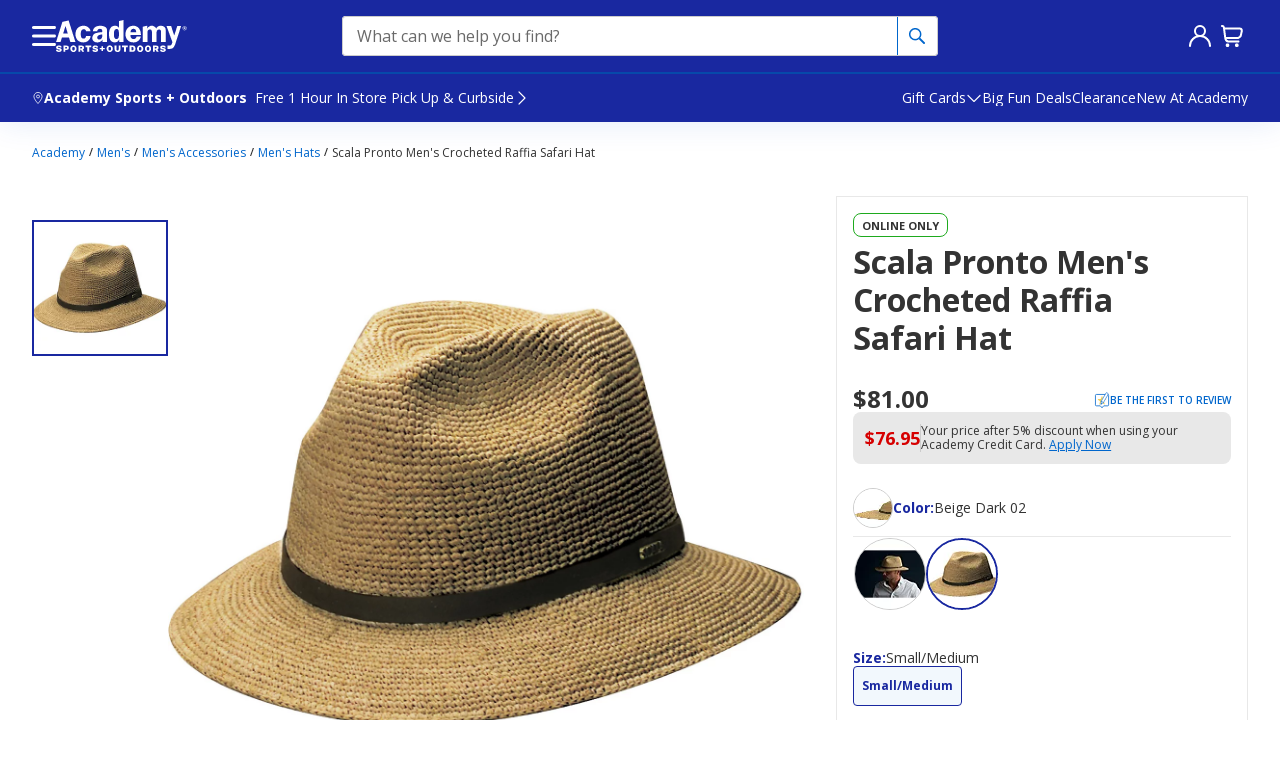

--- FILE ---
content_type: text/javascript
request_url: https://www.academy.com/static-assets/prod1central_component_registry_vol/components/header240/1.0.0/lazy-recentlyViewed.edeebcf28065b8d8dbc7.js
body_size: 7025
content:
"use strict";(this.header240ASOJsonp=this.header240ASOJsonp||[]).push([["lazy-recentlyViewed"],{27504:(e,t,r)=>{r.d(t,{c:()=>c});var o=r(73787),a=r(43798),n={201:"The requested resource has been created.",400:"Bad request. Some of the inputs provided to the request aren't valid.",401:"Not authenticated. The user session isn't valid.",403:"The user isn't authorized to perform the specified request.",404:"The specified resource couldn't be found.",500:"Internal server error. Additional details will be contained on the server logs.",503:"Service Unavailable"},s=function(e){return a.Sw?(0,o.get)(window,"ASOData.messages[".concat(e,"]"),void 0):void 0},c=function(){var e=arguments.length>0&&void 0!==arguments[0]?arguments[0]:{};return function(e){var t=(0,o.get)(e,"data",{}).errors,r=(void 0===t?[]:t)[0]||{},a=r.errorKey,n=void 0===a?"":a,c=r.errorMessage,i=void 0===c?"":c,u=s(n);if(u)return u;var d=n.indexOf(":_");return-1!==d?"".concat(s(n.substring(0,d))," CODE#").concat(n.substring(d+2,n.length)):i}(e)||"http ".concat(e.status," - ").concat(n[e.status]||"An unknown error occured.")}},34786:(e,t,r)=>{r.d(t,{$s:()=>Q,A8:()=>c,AD:()=>Pe,AR:()=>Z,B9:()=>O,BZ:()=>de,E$:()=>v,EI:()=>ge,ET:()=>fe,Er:()=>Le,Ev:()=>f,F4:()=>J,HX:()=>D,Hf:()=>z,I_:()=>V,JK:()=>te,N$:()=>F,N7:()=>Ee,Nx:()=>H,OE:()=>h,ON:()=>ee,Pq:()=>me,QI:()=>$,SK:()=>m,TY:()=>B,Tm:()=>a,Tu:()=>ue,UE:()=>ye,UQ:()=>b,Uf:()=>L,Vd:()=>se,Wc:()=>w,X2:()=>M,XA:()=>o,Yh:()=>oe,__:()=>G,_r:()=>U,ap:()=>R,bO:()=>Y,br:()=>T,cm:()=>I,d9:()=>ie,dY:()=>K,eE:()=>s,f$:()=>E,g2:()=>_,gI:()=>p,g_:()=>S,hF:()=>A,iv:()=>y,jF:()=>Ae,kM:()=>j,lh:()=>Ie,m$:()=>le,mB:()=>N,n8:()=>_e,og:()=>q,op:()=>k,pM:()=>X,qO:()=>ve,qS:()=>pe,ro:()=>W,t2:()=>he,tA:()=>be,tS:()=>C,tX:()=>ne,tl:()=>ae,vo:()=>n,w9:()=>x,y0:()=>u,ys:()=>P,zQ:()=>l,zX:()=>d,zd:()=>re,zf:()=>ce,zj:()=>g,zn:()=>Se});var o="header",a="email",n="emailSignIn",s="Account",c="registration",i="@nextGenMyAccount",u=("".concat(i,"/userRegistrationSucess"),"".concat(i,"/userRegistration"),"".concat(i,"/userRegistrationFailure"),"".concat(i,"/userRegistrationReset"),"."),d="VERIFIED",l=("".concat(i,"/signin"),"".concat(i,"/signinSuccess")),p=("".concat(i,"/signinError"),"".concat(i,"/signinReset"),"".concat(i,"/signinEmailVerify"),"".concat(i,"/signinEmailVerifySuccess"),"".concat(i,"/signinEmailVerifyError"),"".concat(i,"/signinEmailVerifyReset"),"".concat(i,"/unlockAccount"),"".concat(i,"/unlockAccountSuccess"),"".concat(i,"/unlockAccountError"),"".concat(i,"/unlockAccountReset"),"WC_StZip_Selected"),m="cartUserChangedZip",g="geoLocatedZipCode",f="akLocatedZipCode",v="defaultAddressZipcode",E="Please try again later",y="signIn",h="signUp",_="registration complete",S="user account",P="signup",A="errormessage",L="error message",I="validation error|signup",b="signup",R="passwordless_registration",w="signin",T="user account",O="login",C="sign in",D="errormessage",U="error message",x="validation error|signin",k="signup link click",N="sign up|header",M="forgot your password|initiated",B="forgot your password|completed",F="forgot password|header",V="forgot password|checkout",Y="forgot your password-flyout|initiated",G="forgot password-flyout|header",H={signInHeader:"Sign in",signInButton:"SIGN IN",dontHaveAnAccount:"Don’t have an account?",forgotYourPassword:"Forgot your password?",createAnAccount:"Create an account",accountBenefits:"Benefits of creating an Academy Sports + Outdoors account",freeShippingMin:"Lower free shipping minimum ($25)",freeShippingMinAriaLabel:"Click here to see details about Lower free shipping minimum ($25)",seeDetails:"See details",keepYouUpdated:"We’ll help keep you updated on the status of all of your purchases from beginning to end.",trackPurchases:"Keep track of all of your purchases",memberDiscount:"Receive exclusive member discounts",otherDiscounts:"Annual birthday promos, special events, and many other discounts.",personalizedDeals:"Personalized deals just for you",shopAtAcademy:"Shop at Academy Sports + Outdoors the way you want with an experience just for you.",forgotPassword:"Forgot password",backToSignIn:"< Back To Sign In",forgotYourPasswordMessage:"Enter the email address used for signing up and we will send you a verification code to reset your password.",sentNewPassword:"An email to reset your password has been sent to you. Please follow the instructions in the email to create your new password.",checkEmail:"Please check your email",enterEmail:"Enter email",verify:"Verify",cancel:"Cancel",shippingIconAlt:"Shipping Icon",placeholderAlt:"Track Icon",myAccountIconAlt:"User Icon",enterPhoneNumber:"Enter Phone Number",continueLabel:"CONTINUE",submitLabel:"Submit",phoneNumberLabel:"Phone Number",emailLabel:"Email",smsLabel:"SMS",radioSelectionTitle:"What would you like to do?",radioSelectionDesc:"Select the method you would like to access your account",enterAssociatedMail:"Enter the email address associated with your account",enterAssociatedPhone:"Enter the phone number associated with your account",receivePasscodePhoneInfoLabel:"If there is an account associated with the phone number, {{phone}}, you should receive a temporary passcode from us momentarily",receivePasscodeEmailInfoLabel:"If there is an account associated with the email address, {{email}}, you should receive a temporary passcode from us momentarily.",tempPasscodeLabel:"Temporary passcode",resentPasscodeLabel:"Didn't receive passcode?",checkTextMessageLabel:"Please check your text messages",checkYourEmailLabel:"Please check your email",resentPasscodeAriaLabel:"Click here if you Didn’t receive passcode",enterPasscodeAriaLabel:"Enter the passcode sent",passcodeSubmitAriaLabel:"Click here to continue with the temporary passcode",resetPassword:"Reset password",successLabel:"Success",resentPasscodeSuccessMessage:"The passcode has been resent",resentPasscodeCloseBtnAriaLabel:"New Passcode has been resent. Click here to close.",dividerText:"OR",sendOneTimePassCode:"SEND ONE-TIME PASSCODE",oneTimePassCodeExclamatory:"One time password will send a unique passcode to your email that can only be used once to log in. It wont ask to reset your password",verifyOneTimePasscode:"Verify One-Time Passcode",closeMsg:"Click here to close.",receivePasscodeSMSInfoLabel:"To proceed with creating the account, please enter the one-time passcode that we sent to {{phone}}. Your passcode is valid for {{minutes}} minutes.",resentOTPTextLabel:"Resend the text message",resentOTPTextAriaLabel:"Click here to resend the text if you dont receive passcode",emailOTPLabel:"Email me a code",emailOTPAriaLabel:"Click here to email the code if you dont receive passcode",textOTPLabel:"Text me a code",textOTPAriaLabel:"Click here to text the code if you dont receive passcode",passcodeWithMinutesSMSLabel:"We've sent you a unique passcode to {{phone}}. Your passcode is valid for {{minutes}} minutes.",accountUnlockMessage:"Your account has been unlocked. Please login to continue.",accountAlreadyUnlockMessage:"Your account is already unlocked. Please login to continue.",email:"email",phone:"phone"},X={signUp:"Sign Up",oneTimePassCode:"One-Time Passcode",createAccountPasscodeMinLabel:"To proceed with creating the account, please enter the one-time passcode that we sent to {{email}}. Your passcode is valid for {{minutes}} minutes.",signUpPasscodeSMSInfoLabel:"We’ve sent you a unique passcode to {{phone}}. Your passcode is valid for {{minutes}} minutes.",signUpPasscodeEmailInfoLabel:"We’ve sent you a unique passcode to {{email}}. Your passcode is valid for {{minutes}} minutes.",firstNameLabel:"First Name*",lastNameLabel:"Last Name*",phoneLabel:"Phone*",promoOfferLabel:"Get Promotional Offers",signUpV2HeadingLabel:"Join MyAcademy!",alreadyHaveAccount:"Already have an account? Sign in",dobLabel:"Birthday (Optional) MM/DD/YYYY",dobOfferLabel:"Enjoy a Birthday Discount",minAgeSubHeading:"You must be 18 years old to join MyAcademy.",clearLabel:"Clear",calenderButtonAriaLabel:"Open Calendar to select your Date of Birth.",calenderClearBtnAriaLabel:"Clear Date of Birth Selection.",createAccount:"CREATE ACCOUNT",signUpHeadingLabel:"Create Account",disclouserMessage:"*By checking the box, you agree to subscribe to and receive recurring automated promotional text messages from Academy Sports + Outdoors to the mobile number provided above or at checkout. Consent is not a condition of purchase. Msg freq. may vary. Msg & data rates may apply. Text STOP at any time to opt out. Text HELP for help. See",terms:"By clicking Create Account, you acknowledge that you have read and agreed to our",promotionalMessage:"I would like to receive promotional text alerts from Academy Sports + Outdoors*",promotionalMails:"I would like to receive promotions & special offers from Academy.com to my email address",personalInfoHeader:"Enter personal info",termsAndPrivacy:"Terms & Privacy",termsOfUseLabel:"Terms of Use",privacyPolicyLabel:"Privacy Policy",newPasswordMsg:"Create your new password with the outlined requirements below.",passwordStrength:"Password strength",weak:"Weak",strong:"Strong",goodLabel:"Good",passwordContains:"Password must contain at least",oneUpperCase:"1 Uppercase letter",oneNumber:"1 Number",tenCharacters:"10 Characters",oneSpecialCharacter:"1 Special character (Ex. ! @ # $ %)",passwordAlertMsg:"For enhanced security, the primary method for signing into your account is using a one-time passcode. However, creating a password is still required as a basic security measure.",OTPLogin:"OTPLogin",SMSLogin:"SMSLogin",transactionalOptInLabel:"I would like to receive transactional messages and one-time passcodes from Academy Sports + Outdoors."},q={emailNotExist:"_LOGONID_DOES_NOT_EXIST",emailAlreadyExist:"_ERR_MOBILE_NUMBER_ALREADY_EXISTS",emailIdAlreadyExist:"_ERR_LOGONID_ALREDY_EXIST",mobileNumAlreadyExist:"_ERR_MOBILE_NUMBER_ALREADY_EXISTS",invalidPhoneNum:"ERROR_INVALID_PHONE_NUMBER",bannedPhoneNum:"ERROR_BANNED_PHONE_NUMBER",suspendedPhoneNum:"ERROR_PHONE_NUMBER_SUSPENDED",alreadyRegisterduser:"_ERR_USER_ALREADY_REGISTERD",incorrectCredentials:"_ERR_AUTHENTICATION_ERROR",accountDisabled:"_ERR_PERSON_ACCOUNT_DISABLED",passwordConsecutivelyError:"_ERR_AUTHENTICATION_MAXCONSECUTIVECHAR_PASSWORD",accountLocked:"_ERR_PERSON_ACCOUNT_LOCKED_OUT",mobileNotExist:"RESET_PASSSWORD_NO_EMAIL_ACCOUNTS_FOUND",passCodeExpired:"RESET_PASSSWORD_PASSCODE_EXPIRED",multiEmailAccountsWithPhoneFound:"RESET_PASSSWORD_MULTIPLE_EMAIL_ACCOUNTS_FOUND",maxAttempsInAnHr:"_MAX_ATTEMPTS_1HR_EXCEEDED",maxAttempsInADay:"_MAX_ATTEMPTS_24HR_EXCEEDED",signInPassCodeExpired:"_PASSCODE_EXPIRED",pwdLessInvalidPasscode:"_INVALID_PASSCODE",maxSMSAttempsInAHr:"_MAX_SMS_ATTEMPTS_1HR_EXCEEDED",maxSMSAttempsInADay:"_MAX_SMS_ATTEMPTS_24HR_EXCEEDED",accountUnlockLinkExpiredMessage:"_ACC_UNLOCK_URL_EXPIRED",errAccUnlockURLMailSent:"_ERR_ACC_UNLOCK_URL_MAIL_SENT"},j=("".concat(i,"/forgotPassword"),"".concat(i,"/forgotPasswordSuccess"),"".concat(i,"/forgotPasswordError"),"".concat(i,"/forgotPasswordReset"),"forgotpassword|continue|success"),z="forgotpassword|continue",W="forgotpassword|passcode",Z="header|myaccount|createaccount|complete",J="createaccount|error",K=("".concat(i,"/passcode"),"".concat(i,"/passcodeSuccess"),"".concat(i,"/passcodeFailure"),"".concat(i,"/passcodeReset"),"".concat(i,"/updatePasscodeData"),"passcodeInvalid"),$="EMAIL_VERIFY_SCREEN",Q="PASSCODE_SCREEN",ee="OTP_ERROR_FALL_BACK_SCREEN",te="OTPEmail",re="signin otpasscode",oe="otpasscode resend click",ae="signin start error",ne="OTPSMS",se="maxEmailAttempsInAnHr",ce="maxEmailAttempsInADay",ie="create_account",ue="R",de="Web",le="Website",pe="MyAccount",me="/shop/LogonForm",ge="ei",fe="et",ve="success",Ee={L1category:"my_account",L2category:"create_account",L3category:"create_account",L4category:"create_account"},ye={L1category:"my_account",L2category:"create_account",L3category:"recover_account",L4category:"recover_account"},he={login:{L1category:"my_account",L2category:"sign_in",L3category:"sign_in",L4category:"sign_in"},forgotPassword:{L1category:"my_account",L2category:"sign_in",L3category:"forgot_password",L4category:"forgot_password"}},_e="transactionalOptIn",Se="header|otp_channel_switch|email",Pe="header|otp_channel_switch|sms",Ae="header|resend_otp|email",Le="header|resend_otp|sms",Ie="resend",be="otp_error"},55861:(e,t,r)=>{r.d(t,{C:()=>a,j:()=>o});var o="signUpSignInFlyout/signInFlyoutSuccess",a="signUpSignInFlyout/signUpFlyoutSuccess"},35738:(e,t,r)=>{r.r(t),r.d(t,{default:()=>j});var o=r(76791),a=r.n(o),n=r(8211),s=r(43078),c=r(78260),i=r(44950),u=r(29362),d=r(35960),l=r(34786),p=r(55861),m=r(84254),g={data:[],error:!1},f={data:null,error:!1},v={data:"",error:!1},E={data:""};const y=(0,i.combineReducers)({rvProductData:function(){var e=arguments.length>0&&void 0!==arguments[0]?arguments[0]:g,t=arguments.length>1?arguments[1]:void 0;switch(t.type){case m.dV:case m.y8:return{data:t.data,error:!1}||{};case m.fJ:return{data:[],error:!0}||{};case m.FG:return{data:null==t?void 0:t.data,error:!1};case m.ed:return{data:[],error:!0};default:return e}},guestUserRecentlyViewedProducts:function(){var e=arguments.length>0&&void 0!==arguments[0]?arguments[0]:f,t=arguments.length>1?arguments[1]:void 0;switch(t.type){case m.FG:return{data:null==t?void 0:t.data,error:!1};case m.ed:return{data:null,error:!0};default:return e}},loggedInUserPostDataStatus:function(){var e=arguments.length>0&&void 0!==arguments[0]?arguments[0]:v;switch((arguments.length>1?arguments[1]:void 0).type){case m.P5:return{data:"success",error:!1};case m.cE:return{data:"fail",error:!0};default:return e}},newlyLoggedInUserId:function(){var e=arguments.length>0&&void 0!==arguments[0]?arguments[0]:E,t=arguments.length>1?arguments[1]:void 0;switch(t.type){case l.zQ:case p.j:return{data:t.data.identity.userId};default:return e}}});var h=r(54756),_=r.n(h),S=r(40364),P=r(60878),A=function(e){return P.A.request({method:"POST",url:"/api/productinfo/recentlyviewed",data:e})},L=function(e){var t=e.profileId,r=e.size,o="/api/productinfo/recentlyviewed?profileId=".concat(t,"&page=1&size=").concat(r);return P.A.request({method:"GET",url:o})},I=function(e){var t="/api/productinfo/recentlyviewed?productIds=".concat(e);return P.A.get(t)},b=r(27504),R=r(18982),w=r(23492),T=_().mark(k),O=_().mark(N),C=_().mark(M),D=_().mark(B),U=_().mark(F),x=_().mark(V);function k(e){var t,r,o,a;return _().wrap((function(n){for(;;)switch(n.prev=n.next){case 0:if(t=e.storageKey,r=void 0===t?w.Z6:t,!(o=(0,R.z2)(r))){n.next=6;break}return a=(0,d.CU)(o),n.next=6,(0,S.yJ)(a);case 6:case"end":return n.stop()}}),T)}function N(e){var t,r,o,a,n,s,c;return _().wrap((function(i){for(;;)switch(i.prev=i.next){case 0:if(t=e.data,o=(r=void 0===t?{}:t).product,a=r.storageKey,n=void 0===a?w.Z6:a,s=r.maxItemCount,c=void 0===s?w.dc:s,!o){i.next=6;break}return i.next=4,(0,S.T1)(R.kE,o,n,c);case 4:return i.next=6,(0,S.T1)(k,e);case 6:case"end":return i.stop()}}),O)}function M(e){var t,r,o,a,n,s,c;return _().wrap((function(i){for(;;)switch(i.prev=i.next){case 0:return t=e.data,r=t.profileId,o=t.size,i.prev=1,i.next=4,L({profileId:r,size:o});case 4:if(!(a=i.sent)){i.next=13;break}return s=(null==a||null===(n=a.data)||void 0===n||null===(n=n.profile)||void 0===n||null===(n=n.recentlyViewedProducts)||void 0===n?void 0:n.item)||[],s=(0,R.qp)(s),i.next=10,(0,S.T1)(R.vE,{rvProductList:s,isLoggedIn:!0});case 10:return s=i.sent,i.next=13,(0,S.yJ)((0,d.qD)(s));case 13:i.next=20;break;case 15:return i.prev=15,i.t0=i.catch(1),c=(0,b.c)(i.t0),i.next=20,(0,S.yJ)((0,d.L2)(c));case 20:case"end":return i.stop()}}),C,null,[[1,15]])}function B(e){var t,r,o,a,n,s,c,i,u,l,p,m,g,f,v;return _().wrap((function(E){for(;;)switch(E.prev=E.next){case 0:if(t=e.data,o=(r=void 0===t?{}:t).product,a=r.product,s=(n=void 0===a?{}:a).partNumber,c=n.productId,i=r.profileId,u={profileId:i,partNumber:s,catentryId:c},!o){E.next=23;break}return E.prev=3,E.next=6,A(u);case 6:return l=E.sent,m=(p=l||{}).data,g=(void 0===m?{}:m).created,f=p.status,E.next=10,(0,S.yJ)((0,d.qX)());case 10:if(f!==w.ir&&!g){E.next=15;break}return E.next=13,(0,S.T1)(M,e);case 13:E.next=17;break;case 15:return E.next=17,(0,S.yJ)((0,d.L2)());case 17:E.next=23;break;case 19:E.prev=19,E.t0=E.catch(3),v=(0,b.c)(E.t0),(0,S.yJ)((0,d.$6)(v));case 23:case"end":return E.stop()}}),D,null,[[3,19]])}function F(e){var t,r,o,a,n,s,c,i,u,l;return _().wrap((function(p){for(;;)switch(p.prev=p.next){case 0:return p.prev=0,t=e.data,o=(r=void 0===t?{}:t).productIds,a=void 0===o?"":o,n=r.size,p.next=4,I(a);case 4:if(s=p.sent,200!==s.status){p.next=17;break}if(l=null==s||null===(c=s.data)||void 0===c||null===(c=c.profile)||void 0===c||null===(c=c.recentlyViewedProducts)||void 0===c?void 0:c.item,l=null===(i=l)||void 0===i?void 0:i.slice(0,n),null===(u=l)||void 0===u||!u.length){p.next=15;break}return l=(0,R.cK)(l),p.next=13,(0,S.yJ)((0,d.BP)(l));case 13:return p.next=15,(0,S.T1)(R.vE,{rvProductList:l});case 15:p.next=19;break;case 17:return p.next=19,(0,S.yJ)((0,d.uy)());case 19:p.next=25;break;case 21:return p.prev=21,p.t0=p.catch(0),p.next=25,(0,S.yJ)((0,d.uy)());case 25:case"end":return p.stop()}}),U,null,[[0,21]])}function V(){return _().wrap((function(e){for(;;)switch(e.prev=e.next){case 0:return e.next=2,(0,S.p8)(m.in,k);case 2:return e.next=4,(0,S.p8)(m.r3,F);case 4:return e.next=6,(0,S.p8)(m.FV,M);case 6:return e.next=8,(0,S.jP)(m.If,N);case 8:return e.next=10,(0,S.jP)(m.H4,B);case 10:case"end":return e.stop()}}),x)}var Y=r(13581),G=(0,n.connect)((function(e){return{newlyLoggedInUserId:(0,Y.p)(e)}}),(function(e){return{fnInitData:function(){return e((0,d.TC)())},fnSignedInUserRecentlyViewedProducts:function(t){return e((0,d.L$)(t))}}})),H=(0,s.A)({key:w.LP,reducer:y}),X=(0,c.A)({key:w.LP,saga:V}),q=(0,i.compose)(H,X,G)((function(e){var t=e.loggedInUserRvProductSize,r=e.newlyLoggedInUserId,o=e.fnInitData,n=e.fnSignedInUserRecentlyViewedProducts;return a().useEffect((function(){o()}),[]),a().useEffect((function(){r&&((0,u.$1)(w.Z6),n({profileId:r,size:t}))}),[r]),null}));const j=q},35960:(e,t,r)=>{r.d(t,{$6:()=>c,BP:()=>l,CU:()=>n,L$:()=>m,L2:()=>u,TC:()=>a,qD:()=>i,qX:()=>s,uy:()=>p,wd:()=>d});var o=r(84254),a=function(){return{type:o.in}},n=function(e){return{type:o.dV,data:e}},s=function(){return{type:o.P5}},c=function(){return{type:o.cE}},i=function(e){return{data:e,type:o.y8}},u=function(){return{type:o.fJ}},d=function(e){return{type:o.r3,data:e}},l=function(e){return{type:o.FG,data:e}},p=function(){return{type:o.ed}},m=function(e){return{type:o.FV,data:e}}},84254:(e,t,r)=>{r.d(t,{FG:()=>m,FV:()=>f,H4:()=>c,If:()=>s,P5:()=>i,cE:()=>u,dV:()=>n,ed:()=>g,fJ:()=>l,in:()=>a,r3:()=>p,y8:()=>d});var o="RV",a="".concat(o,"_LOAD_DATA"),n="".concat(o,"_DATA_LOADED"),s="".concat(o,"_ADD_PRODUCT"),c="".concat(o,"_SEND_USER_PRODUCT"),i=("".concat(o,"_SEND_USER_PRODUCT_SUCCESS"),"".concat(o,"_GET_USER_PRODUCTS"),"".concat(o,"_GET_USER_PRODUCTS_SUCCESS"),"".concat(o,"_GET_UPDATED_PRICES"),"".concat(o,"_GET_UPDATED_PRICES_SUCCESS"),"".concat(o,"PRODUCT_DATA_ADD_SUCCESS")),u="".concat(o,"PRODUCT_DATA_ADD_FAIL"),d="".concat(o,"GET_RV_SUCCESS"),l="".concat(o,"GET_RV_FAIL"),p="".concat(o,"_GET_GUEST_USER_RECENTLY_VIEWED_PRODUCTS"),m="".concat(o,"_GET_GUEST_USER_RECENTLY_VIEWED_PRODUCTS_SUCCESS"),g="".concat(o,"_GET_GUEST_USER_RECENTLY_VIEWED_PRODUCTS_FAIL"),f="".concat(o,"_GET_SIGNED_IN_USER_RECENTLY_VIEWED_PRODUCTS")},13581:(e,t,r)=>{r.d(t,{UU:()=>a,p:()=>s,pg:()=>n});var o=r(23492),a=function(e){return!(null==e||!e[o.LP])},n=function(e){var t;return(null==e||null===(t=e[o.LP])||void 0===t?void 0:t.rvProductData)||[]},s=function(e){var t;return(null==e||null===(t=e[o.LP])||void 0===t?void 0:t.newlyLoggedInUserId.data)||""}},18982:(e,t,r)=>{r.d(t,{cK:()=>p,kE:()=>l,qp:()=>m,vE:()=>d,z2:()=>u});var o=r(80296),a=r(64467),n=r(29362),s=r(23492);function c(e,t){var r=Object.keys(e);if(Object.getOwnPropertySymbols){var o=Object.getOwnPropertySymbols(e);t&&(o=o.filter((function(t){return Object.getOwnPropertyDescriptor(e,t).enumerable}))),r.push.apply(r,o)}return r}function i(e){for(var t=1;t<arguments.length;t++){var r=null!=arguments[t]?arguments[t]:{};t%2?c(Object(r),!0).forEach((function(t){(0,a.A)(e,t,r[t])})):Object.getOwnPropertyDescriptors?Object.defineProperties(e,Object.getOwnPropertyDescriptors(r)):c(Object(r)).forEach((function(t){Object.defineProperty(e,t,Object.getOwnPropertyDescriptor(r,t))}))}return e}var u=function(){var e=arguments.length>0&&void 0!==arguments[0]?arguments[0]:s.Z6,t=(0,n.Lg)(e);if(t){var r=new Map(t);return Array.from(r.values())}return[]},d=function(e){var t,r=e.rvProductList,o=void 0===r?[]:r,a=e.storageKey,c=void 0===a?s.Z6:a,u=e.isLoggedIn,d=void 0!==u&&u,l=Date.now();if(d)t=new Map,o.forEach((function(e){t.set(e.catentryId,i(i({},e),{},{timeStamp:l}))})),(0,n.ZB)(s.Vo,l);else{var p=(0,n.Lg)(c)||[];t=new Map(p),o.forEach((function(e){var r=e.defaultSku,o=e.minProductPrice,a=e.maxProductPrice,n=e.ppuEnabled,s=t.get(e.catentryId);s&&t.set(e.catentryId,i(i({},s),{},{defaultSku:r,minProductPrice:o,maxProductPrice:a,ppuEnabled:n,timeStamp:l}))}))}return(0,n.ZB)(c,Array.from(t.entries())),Array.from(t.values())},l=function(){var e=arguments.length>0&&void 0!==arguments[0]?arguments[0]:{},t=arguments.length>1&&void 0!==arguments[1]?arguments[1]:s.Z6,r=arguments.length>2&&void 0!==arguments[2]?arguments[2]:s.dc,o=function(e,t,r){e.delete(t),e.set(t,r)};if((0,n.Lg)(t)){var a=(0,n.Lg)(t),c=new Map(a.reverse());if(c.size===Number(r))if(c.has(e.auid))o(c,e.auid,e);else{var i=Array.from(c.keys())[0];c.delete(i),c.set(e.auid,e)}else c.has(e.auid)?o(c,e.auid,e):c.set(e.auid,e);(0,n.ZB)(t,Array.from(c.entries()).reverse())}else{var u=new Map([[e.auid,e]]);(0,n.ZB)(t,Array.from(u.entries()))}},p=function(){var e=arguments.length>0&&void 0!==arguments[0]?arguments[0]:[],t=function(e){var t=e.storageKey,r=void 0===t?"":t,o=(0,n.Lg)(r),a=[];return null!=o&&o.length&&(null==o||o.forEach((function(){var e=arguments.length>0&&void 0!==arguments[0]?arguments[0]:[];"string"==typeof e[0]&&a.push([e[0],e[1]])}))),a}({storageKey:arguments.length>1&&void 0!==arguments[1]?arguments[1]:s.Z6}),r=function(e){var t=e.rvProductListFromAPI,r=void 0===t?[]:t,o=new Map;return r.forEach((function(){var e=arguments.length>0&&void 0!==arguments[0]?arguments[0]:{};e.productId?o.set(e.productId,e):e.catentryId&&o.set(e.catentryId,e)})),o}({rvProductListFromAPI:e});return t.forEach((function(){var e=arguments.length>0&&void 0!==arguments[0]?arguments[0]:[],a=arguments.length>1?arguments[1]:void 0,n=e[0];if(r.has(n)){var s,c,u=r.get(n),d={catentryId:(null==u?void 0:u.productId)||(null==u?void 0:u.catentryId),name:null==u||null===(s=u.name)||void 0===s?void 0:s.trim(),seoURL:null==u?void 0:u.seoURL,fullImage:(null==u?void 0:u.imageURL)||(null==u?void 0:u.fullImage),defaultSku:i({},null==u?void 0:u.defaultSku),giftCardFlag:null==u?void 0:u.giftCardFlag,customBadges:null!=u&&null!==(c=u.facet_Deals)&&void 0!==c&&c.length?null==u?void 0:u.facet_Deals:null==u?void 0:u.customBadges,minProductPrice:null==u?void 0:u.minProductPrice,maxProductPrice:null==u?void 0:u.maxProductPrice,ppuEnabled:null==u?void 0:u.ppuEnabled,partNumber:null==u?void 0:u.partNumber};t[a]=d}else{var l=(0,o.A)(e,2)[1],p=void 0===l?{}:l;t[a]=p}})),t},m=function(){return(arguments.length>0&&void 0!==arguments[0]?arguments[0]:[]).map((function(){var e,t,r,o=arguments.length>0&&void 0!==arguments[0]?arguments[0]:"";return{catentryId:(null==o?void 0:o.productId)||(null==o?void 0:o.catentryId),name:null==o||null===(e=o.name)||void 0===e?void 0:e.trim(),seoURL:null==o?void 0:o.seoURL,fullImage:(null==o?void 0:o.imageURL)||(null==o?void 0:o.fullImage),defaultSku:i({},null==o?void 0:o.defaultSku),giftCardFlag:null==o?void 0:o.giftCardFlag,customBadges:null!=o&&null!==(t=o.adBug)&&void 0!==t&&t.length||null!=o&&null!==(r=o.facet_Deals)&&void 0!==r&&r.length?(null==o?void 0:o.adBug)||(null==o?void 0:o.facet_Deals):null==o?void 0:o.customBadges,minProductPrice:null==o?void 0:o.minProductPrice,maxProductPrice:null==o?void 0:o.maxProductPrice,ppuEnabled:null==o?void 0:o.ppuEnabled,partNumber:null==o?void 0:o.partNumber}}))}}}]);
//# sourceMappingURL=lazy-recentlyViewed.edeebcf28065b8d8dbc7.js.map

--- FILE ---
content_type: text/javascript;charset=UTF-8
request_url: https://apps.bazaarvoice.com/deployments/academy/main_site/production/en_US/swat_reviews-config.js
body_size: 19820
content:
/*!
 * Bazaarvoice swat_reviews 6.47.4 config
 * Fri, 14 Nov 2025 17:49:51 GMT
 *
 * http://bazaarvoice.com/
 *
 * Copyright 2025 Bazaarvoice. All rights reserved.
 *
 */
window.performance && window.performance.mark && window.performance.mark('bv_loader_configure_swat_reviews_start');BV["swat_reviews"].configure({"displayCode":"9102","styles":{"standardTextColor":"#333333","standardTextSize":14,"standardTextFontFamily":"-apple-system, BlinkMacSystemFont, \"Segoe UI\", Roboto, Helvetica, Arial, sans-serif, \"Apple Color Emoji\", \"Segoe UI Emoji\", \"Segoe UI Symbol\"","standardTextTransform":"none","standardTextFontStyles":[],"sectionHeaderFontFamily":"-apple-system, BlinkMacSystemFont, \"Segoe UI\", Roboto, Helvetica, Arial, sans-serif","sectionHeaderLineHeight":20,"sectionHeaderFontColor":"#212529","sectionHeaderFontTransform":"uppercase","sectionHeaderFontSize":16,"sectionHeaderFontStyles":["bold"],"sectionHeaderControlsFontSize":14,"sectionHeaderControlsFontFamily":"-apple-system, BlinkMacSystemFont, \"Segoe UI\", Roboto, Helvetica, Arial, sans-serif, \"Apple Color Emoji\", \"Segoe UI Emoji\", \"Segoe UI Symbol\"","sectionHeaderControlsFontColor":"#333333","sectionHeaderControlsLineHeight":17,"sectionHeaderControlsFontTransform":"none","sectionHeaderControlsFontStyles":[],"reviewHighlightTitleFontFamily":"-apple-system, BlinkMacSystemFont, \"Segoe UI\", Roboto, Helvetica, Arial, sans-serif, \"Apple Color Emoji\", \"Segoe UI Emoji\", \"Segoe UI Symbol\"","reviewHighlightTitleLineHeight":20,"reviewHighlightTitleFontColor":"#333333","reviewHighlightTitleFontTransform":"none","reviewHighlightTitleFontSize":16,"reviewHighlightTitleFontStyles":["bold"],"reviewTitleFontColor":"#333333","reviewTitleFontSize":20,"reviewTitleLineHeight":24,"reviewTitleFontFamily":"-apple-system, BlinkMacSystemFont, \"Segoe UI\", Roboto, Helvetica, Arial, sans-serif, \"Apple Color Emoji\", \"Segoe UI Emoji\", \"Segoe UI Symbol\"","reviewTitleFontTransform":"none","reviewTitleFontStyles":["bold"],"reviewTextFontFamily":"-apple-system, BlinkMacSystemFont, \"Segoe UI\", Roboto, Helvetica, Arial, sans-serif, \"Apple Color Emoji\", \"Segoe UI Emoji\", \"Segoe UI Symbol\"","reviewTextLineHeight":16,"reviewTextFontColor":"#333333","reviewTextFontTransform":"none","reviewTextFontSize":14,"reviewTextFontStyles":[],"reviewDateFontFamily":"-apple-system, BlinkMacSystemFont, \"Segoe UI\", Roboto, Helvetica, Arial, sans-serif, \"Apple Color Emoji\", \"Segoe UI Emoji\", \"Segoe UI Symbol\"","reviewDateLineHeight":17,"reviewDateFontColor":"#333333","reviewDateFontTransform":"none","reviewDateFontSize":14,"reviewDateFontStyle":[],"reviewerNameFontFamily":"-apple-system, BlinkMacSystemFont, \"Segoe UI\", Roboto, Helvetica, Arial, sans-serif, \"Apple Color Emoji\", \"Segoe UI Emoji\", \"Segoe UI Symbol\"","reviewerNameLineHeight":17,"reviewerNameFontColor":"#333333","reviewerNameFontTransform":"none","reviewerNameFontSize":14,"reviewerNameFontStyles":["bold"],"reviewLabelFontFamily":"-apple-system, BlinkMacSystemFont, \"Segoe UI\", Roboto, Helvetica, Arial, sans-serif, \"Apple Color Emoji\", \"Segoe UI Emoji\", \"Segoe UI Symbol\"","reviewLabelLineHeight":20,"reviewLabelFontColor":"#333333","reviewLabelFontTransform":"none","reviewLabelFontSize":14,"reviewLabelFontStyle":[],"dimensionValueStyles":{"familyID":"sniffedFontFamily1666321540","size":14,"color":"#333333","lineHeight":14,"characterStyles":[],"family":"-apple-system, BlinkMacSystemFont, \"Segoe UI\", Roboto, Helvetica, Arial, sans-serif, \"Apple Color Emoji\", \"Segoe UI Emoji\", \"Segoe UI Symbol\"","sampleBackgroundColor":"white","textTransform":"none"},"prsBackgroundColor":"transparent","contentSummaryBackgroundColor":"transparent","contentHeaderBackgroundColor":"transparent","contentItemBackgroundColor":"transparent","formFieldsetFocusedBackgroundColor":"transparent","contentItemMarginBottom":0,"contentItemMarginLeft":10,"contentItemMarginRight":10,"contentItemMarginTop":0,"contentItemPaddingBottom":0,"contentItemPaddingLeft":0,"contentItemPaddingRight":0,"contentItemPaddingTop":10,"contentHeaderMarginBottom":0,"contentHeaderMarginLeft":0,"contentHeaderMarginRight":0,"contentHeaderMarginTop":0,"contentHeaderPaddingBottom":10,"contentHeaderPaddingLeft":10,"contentHeaderPaddingRight":10,"contentHeaderPaddingTop":10,"contentSummaryMarginBottom":0,"contentSummaryMarginLeft":0,"contentSummaryMarginRight":0,"contentSummaryMarginTop":0,"contentSummaryPaddingBottom":10,"contentSummaryPaddingLeft":10,"contentSummaryPaddingRight":10,"contentSummaryPaddingTop":10,"contentItemBorderBottomStyle":"none","contentItemBorderBottomColor":"transparent","contentItemBorderBottomWidth":0,"contentItemBorderLeftStyle":"none","contentItemBorderLeftColor":"transparent","contentItemBorderLeftWidth":0,"contentItemBorderRightStyle":"none","contentItemBorderRightColor":"transparent","contentItemBorderRightWidth":0,"contentItemBorderTopStyle":"none","contentItemBorderTopColor":"transparent","contentItemBorderTopWidth":0,"contentItemBorderBottomLeftRadius":0,"contentItemBorderBottomRightRadius":0,"contentItemBorderTopLeftRadius":0,"contentItemBorderTopRightRadius":0,"contentHeaderBorderBottomStyle":"solid","contentHeaderBorderBottomColor":"transparent","contentHeaderBorderBottomWidth":1,"contentHeaderBorderLeftStyle":"solid","contentHeaderBorderLeftColor":"transparent","contentHeaderBorderLeftWidth":1,"contentHeaderBorderRightStyle":"solid","contentHeaderBorderRightColor":"transparent","contentHeaderBorderRightWidth":1,"contentHeaderBorderTopStyle":"solid","contentHeaderBorderTopColor":"transparent","contentHeaderBorderTopWidth":1,"contentHeaderBorderBottomLeftRadius":0,"contentHeaderBorderBottomRightRadius":0,"contentHeaderBorderTopLeftRadius":0,"contentHeaderBorderTopRightRadius":0,"contentSummaryBorderBottomStyle":"none","contentSummaryBorderBottomColor":"transparent","contentSummaryBorderBottomWidth":1,"contentSummaryBorderLeftStyle":"none","contentSummaryBorderLeftColor":"transparent","contentSummaryBorderLeftWidth":0,"contentSummaryBorderRightStyle":"none","contentSummaryBorderRightColor":"transparent","contentSummaryBorderRightWidth":0,"contentSummaryBorderTopStyle":"none","contentSummaryBorderTopColor":"transparent","contentSummaryBorderTopWidth":1,"contentSummaryBorderBottomLeftRadius":0,"contentSummaryBorderBottomRightRadius":0,"contentSummaryBorderTopLeftRadius":0,"contentSummaryBorderTopRightRadius":0,"inlineProfileBorderBottomStyle":"none","inlineProfileBorderBottomColor":"transparent","inlineProfileBorderBottomWidth":0,"inlineProfileBorderLeftStyle":"none","inlineProfileBorderLeftColor":"transparent","inlineProfileBorderLeftWidth":0,"inlineProfileBorderRightStyle":"none","inlineProfileBorderRightColor":"transparent","inlineProfileBorderRightWidth":0,"inlineProfileBorderTopStyle":"none","inlineProfileBorderTopColor":"transparent","inlineProfileBorderTopWidth":0,"inlineProfileBorderBottomLeftRadius":0,"inlineProfileBorderBottomRightRadius":0,"inlineProfileBorderTopLeftRadius":0,"inlineProfileBorderTopRightRadius":0,"sectionHeaderBorderBottomStyle":"solid","sectionHeaderBorderBottomColor":"transparent","sectionHeaderBorderBottomWidth":1,"sectionHeaderBorderLeftStyle":"solid","sectionHeaderBorderLeftColor":"transparent","sectionHeaderBorderLeftWidth":1,"sectionHeaderBorderRightStyle":"solid","sectionHeaderBorderRightColor":"transparent","sectionHeaderBorderRightWidth":1,"sectionHeaderBorderTopStyle":"none","sectionHeaderBorderTopColor":"transparent","sectionHeaderBorderTopWidth":0,"sectionHeaderBorderBottomLeftRadius":0,"sectionHeaderBorderBottomRightRadius":0,"sectionHeaderBorderTopLeftRadius":0,"sectionHeaderBorderTopRightRadius":0,"sectionHeaderBackgroundColor":"transparent","sectionHeaderControlBackgroundColor":"transparent","linkTextStandardColor":"#1528A1","linkTextStandardSize":16,"linkTextStandardFontFamily":"-apple-system, BlinkMacSystemFont, \"Segoe UI\", Roboto, Helvetica, Arial, sans-serif, \"Apple Color Emoji\", \"Segoe UI Emoji\", \"Segoe UI Symbol\"","linkTextStandardTransform":"none","linkTextStandardStyles":["bold","underline"],"linkTextVisitedColor":"#1528A1","linkTextVisitedSize":16,"linkTextVisitedFontFamily":"-apple-system, BlinkMacSystemFont, \"Segoe UI\", Roboto, Helvetica, Arial, sans-serif, \"Apple Color Emoji\", \"Segoe UI Emoji\", \"Segoe UI Symbol\"","linkTextVisitedTransform":"none","linkTextVisitedcharacterStyles":["bold","underline"],"linkTextHoverColor":"#1528A1","linkTextHoverSize":16,"linkTextHoverFontFamily":"-apple-system, BlinkMacSystemFont, \"Segoe UI\", Roboto, Helvetica, Arial, sans-serif, \"Apple Color Emoji\", \"Segoe UI Emoji\", \"Segoe UI Symbol\"","linkTextHoverTransform":"none","linkTextHoverStyles":["bold","underline"],"buttonTextStandardColor":"#FFFFFF","buttonTextStandardSize":16,"buttonTextStandardFontFamily":"-apple-system, BlinkMacSystemFont, \"Segoe UI\", Roboto, Helvetica, Arial, sans-serif, \"Apple Color Emoji\", \"Segoe UI Emoji\", \"Segoe UI Symbol\"","buttonTextStandardTransform":"uppercase","primaryButtonLineHeight":20,"buttonTextStandardStyles":["bold"],"primaryButtonHoverLineHeight":20,"buttonTextHoverColor":"#FFFFFF","buttonTextHoverSize":16,"buttonTextHoverFontFamily":"-apple-system, BlinkMacSystemFont, \"Segoe UI\", Roboto, Helvetica, Arial, sans-serif, \"Apple Color Emoji\", \"Segoe UI Emoji\", \"Segoe UI Symbol\"","buttonTextHoverTransform":"uppercase","buttonTextHoverStyles":["bold"],"mainBorderBottomStyle":"none","mainBorderBottomColor":"transparent","mainBorderBottomWidth":0,"mainBorderLeftStyle":"none","mainBorderLeftColor":"transparent","mainBorderLeftWidth":0,"mainBorderRightStyle":"none","mainBorderRightColor":"transparent","mainBorderRightWidth":0,"mainBorderTopStyle":"none","mainBorderTopColor":"transparent","mainBorderTopWidth":0,"mainBorderBottomLeftRadius":0,"mainBorderBottomRightRadius":0,"mainBorderTopLeftRadius":0,"mainBorderTopRightRadius":0,"mainBackgroundColor":"transparent","modalBackgroundColor":"transparent","buttonBorderBottomStyle":"solid","buttonBorderBottomColor":"#FFFFFF","buttonBorderBottomWidth":0,"buttonBorderLeftStyle":"solid","buttonBorderLeftColor":"#FFFFFF","buttonBorderLeftWidth":0,"buttonBorderRightStyle":"solid","buttonBorderRightColor":"#FFFFFF","buttonBorderRightWidth":0,"buttonBorderTopStyle":"solid","buttonBorderTopColor":"#FFFFFF","buttonBorderTopWidth":0,"buttonBorderBottomLeftRadius":0,"buttonBorderBottomRightRadius":0,"buttonBorderTopLeftRadius":0,"buttonBorderTopRightRadius":0,"buttonColor":"#003366","buttonHoverColor":"#003366","defaultFilterBackgroundColor":"#fff","defaultFilterFontSize":13,"defaultFilterFontColor":"#333","defaultFilterFontFamily":"Arial, Helvetica, sans-serif","defaultFilterFontLineHeight":19.5,"defaultFilterFontStyles":[],"defaultFilterFontTextTransform":"none","secondaryButtonBorderBottomStyle":"none","secondaryButtonBorderBottomColor":"#FFFFFF","secondaryButtonBorderBottomWidth":0,"secondaryButtonBorderLeftStyle":"none","secondaryButtonBorderLeftColor":"#FFFFFF","secondaryButtonBorderLeftWidth":0,"secondaryButtonBorderRightStyle":"none","secondaryButtonBorderRightColor":"#FFFFFF","secondaryButtonBorderRightWidth":0,"secondaryButtonBorderTopStyle":"none","secondaryButtonBorderTopColor":"#FFFFFF","secondaryButtonBorderTopWidth":0,"secondaryButtonBorderBottomLeftRadius":0,"secondaryButtonBorderBottomRightRadius":0,"secondaryButtonBorderTopLeftRadius":0,"secondaryButtonBorderTopRightRadius":0,"secondaryButtonColor":"#003366","secondaryButtonHoverColor":"#003366","secondaryButtonTextStandardColor":"#FFFFFF","secondaryButtonTextStandardSize":16,"secondaryButtonTextStandardFontFamily":"-apple-system, BlinkMacSystemFont, \"Segoe UI\", Roboto, Helvetica, Arial, sans-serif, \"Apple Color Emoji\", \"Segoe UI Emoji\", \"Segoe UI Symbol\"","secondaryButtonTextStandardTransform":"none","secondaryButtonTextStandardStyles":["bold"],"secondaryButtonTextHoverColor":"#FFFFFF","secondaryButtonTextHoverSize":16,"secondaryButtonTextHoverFontFamily":"-apple-system, BlinkMacSystemFont, \"Segoe UI\", Roboto, Helvetica, Arial, sans-serif, \"Apple Color Emoji\", \"Segoe UI Emoji\", \"Segoe UI Symbol\"","secondaryButtonTextHoverTransform":"none","secondaryButtonTextHoverStyles":["bold"],"marginBottom":0,"marginLeft":0,"marginRight":0,"marginTop":0,"paddingBottom":0,"paddingLeft":0,"paddingRight":0,"paddingTop":0,"minimalistView":true,"lineBreakMaxWidth":"21em","histogramBarFillColor":"#FFC400","histogramBarBackgroundColor":"#E8E8E8","histogramBarFontColor":"#333333","histogramBarFontSize":14,"histogramBarFontFamily":"-apple-system, BlinkMacSystemFont, \"Segoe UI\", Roboto, Helvetica, Arial, sans-serif, \"Apple Color Emoji\", \"Segoe UI Emoji\", \"Segoe UI Symbol\"","histogramBarFontTransform":"none","histogramFontStyles":[],"filterBarControlsBackgroundColor":"transparent","formFieldsetLabelFontColor":"#333333","formFieldsetLabelFontFamily":"-apple-system, BlinkMacSystemFont, \"Segoe UI\", Roboto, Helvetica, Arial, sans-serif, \"Apple Color Emoji\", \"Segoe UI Emoji\", \"Segoe UI Symbol\"","formFieldsetLabelFontSize":20,"formFieldsetLabelTextTransform":"none","formFieldsetLabelFontLineHeight":24,"formFieldsetLabelFontStyles":["bold"],"inputTextfontFamily":"Arial, Helvetica, sans-serif","inputTextfontSize":14,"inputTextfontTransform":"none","inputTextfontCharacterStyles":[],"inputTextfontColor":"#333","inputTextfontLineHeight":21,"inputTextPlaceholderfontFamily":"Arial, Helvetica, sans-serif","inputTextPlaceholderfontSize":12,"inputTextPlaceholderfontTransform":"none","inputTextPlaceholderfontCharacterStyles":[],"inputTextPlaceholderfontColor":"#757575","inputTextPlaceholderfontLineHeight":24,"validationErrorfontFamily":"Arial, Helvetica, sans-serif","validationErrorfontSize":12,"validationErrorfontTransform":"none","validationErrorfontCharacterStyles":["bold"],"validationErrorfontColor":"#992B2B","validationErrorfontLineHeight":24,"validationSuccessfontFamily":"Arial, Helvetica, sans-serif","validationSuccessfontSize":12,"validationSuccessfontTransform":"none","validationSuccessfontCharacterStyles":["bold"],"validationSuccessfontColor":"#45992B","validationSuccessfontLineHeight":24,"inputFieldsBorderBottomStyle":"solid","inputFieldsBorderBottomColor":"#CBCCCD","inputFieldsBorderBottomWidth":1,"inputFieldsBorderLeftStyle":"solid","inputFieldsBorderLeftColor":"#CBCCCD","inputFieldsBorderLeftWidth":1,"inputFieldsBorderRightStyle":"solid","inputFieldsBorderRightColor":"#CBCCCD","inputFieldsBorderRightWidth":1,"inputFieldsBorderTopStyle":"solid","inputFieldsBorderTopColor":"#CBCCCD","inputFieldsBorderTopWidth":1,"inputFieldsBorderBottomLeftRadius":2,"inputFieldsBorderBottomRightRadius":2,"inputFieldsBorderTopLeftRadius":2,"inputFieldsBorderTopRightRadius":2,"inputTextBackgroundColor":"#ffffff","lightboxColor":"#FFF","lightboxBackgroundColor":"#FFF"},"featureFlags":{"askAQuestionRenderFlag":false,"renderQuestionsAndAnswersSummaryFlag":true,"writeAReviewRenderFlag":false,"writeAReviewRRFlag":true,"ratingsBreakdownRRFlag":true,"reviewFaceoffRRFlag":true,"isCarouselEnabled":true,"histogramRenderFlag":true,"readOnlyFlag":false,"searchRecommendedDisplayFlag":false,"searchEnabledFlag":false,"paginationStyleFlag":"previousAndNext","responseNameFlag":"departmentName","wouldYouRecommendFlag":true,"reviewSortOptions":["mostHelpful","positive","negative","mostRecent"],"defaultReviewSort":"mostRecent","defaultReviewsPerPageFlag":5,"nativeLocales":["en_US"],"profileDisplayFlag":"hover","fullProfileLinkFlag":true,"showTrustmarkFlag":true,"hideSyndicationFlag":[],"productFamiliesAttributionFlag":true,"syndicationProductFamiliesAttributionFlag":false,"reviewHelpfulnessFlag":true,"useProfanityDictionaryFlag":true,"nicknameSpecialCharactersFlag":false,"aggregateRatingLocation":"disabled","incentivized":false,"isFilterEnabled":false,"seoPagination":false,"editCanonicalTags":false,"translatedReviews":false,"swatModalRenderingOutsideBVContainer":false,"seoMarkupType":"seoJsonldMarkup","displayTeamAbTesting":false,"allowCssOverrides":false,"onlyShowDisplayedLocaleStatistics":true,"reviewLocation":false,"reviewCommentsEnabled":false,"enableNonIncentivisedFilter":false,"fingerprintingEnabled":true,"swatContainerEnabled":false,"swat_backend_display":true,"keywordFilter":false,"clientDisplayName":"Academy Sports + Outdoors","clientName":"Academy","dsaEnabled":false,"closedCaptions":false,"nativeVideo":false,"isModernDropdownEnabled":true,"intelligent_trust_mark":false},"messages":{"actionBarHeader_v2":"{ Type, select, review {Reviews} question {Questions} answer {Answers} other {Content} }","authorProfileArchiveTabReviews":"Reviews","writeReview":"{ Gender, select, other { Write a review } }","ratingSnapshotHeader":"Rating Snapshot","secondaryRatingSummaryHeader":"Average Customer Ratings","appTotalContentCount":"{TotalCount, plural, one { {TotalCount} Review } other { {TotalCount} Reviews }}","histogram_select_to_filter":"Select a row below to filter reviews.","secondaryRatingSummaryOverallRatingLabel":"Overall","contentListPageInfo":"{orphanEnd, select, true {{total, plural, one {{start} of {total}} other {{start} of {total}} }} other {{total, plural, one {{start} of {total}} other {{start}&ndash;{end} of {total}} }} }","contentListPageInfoSimple":"{orphanEnd, select, true {{total, plural, one {{lastPageSize} of {total}} other {{lastPageSize} of {total}} }} other {{total, plural, one {{pageSize} of {total}} other {{pageSize} of {total}} }} }","display_reviewtext":"Review","ProductIsNotRecommended":"No","ProductIsRecommended":"Yes","contentHelpfulQuestion":"Helpful?","contentHelpfulAriaLabel":"Content helpfulness","contentIsHelpful":"Yes","contentIsNotHelpful":"No","contentReportBtn":"Report","recommendsProduct":"{Gender, select, other {I recommend this product.} }","notRecommendProduct":"{Gender, select, other {I do not recommend this product.} }","contentFeaturedBadge":"Featured","contentFeaturedBadgeAltText":"Featured review","contentVerifiedPurchaserBadge":"Verified Purchaser","contentVerifiedPurchaserBadgeAltText":"Verified purchaser","avatar_badge_expert":"Expert","avatar_badge_staff":"Staff","avatar_rank_TOP_1":"Top Contributor","avatar_rank_TOP_10":"Top 10 Contributor","avatar_rank_TOP_25":"Top 25 Contributor","avatar_rank_TOP_50":"Top 50 Contributor","avatar_rank_TOP_100":"Top 100 Contributor","avatar_rank_TOP_250":"Top 250 Contributor","avatar_rank_TOP_500":"Top 500 Contributor","avatar_rank_TOP_1000":"Top 1000 Contributor","avatar_badge_brand":"Brand","contentIncentivizedReviewBadge":"Received Free Product","avatar_rank_NONE":"","content_type_display":"{ type, select, review { { total, plural, one {Review} other {Reviews} } } question { { total, plural, one {Question} other {Questions} } } answer { { total, plural, one {Answer} other {Answers} } } product { { total, plural, one {Product} other {Products} } } other { { total, plural, one {Content} other {Content} } } }","contentListPageInfoSearch":"Showing {orphanEnd, select, true {{end} of {end}} other {{total, plural, one {{total} of {total}} other {{start}&ndash;{end}} }}}","paginationPrevious":"Previous","paginationNext":"Next","paginationLoadMore":"Load More","helpfulSVGTitle":"{Count} Helpful","notHelpfulSVGTitle":"{Count} Not helpful","swat_reviews_load_more":"This action will load more reviews on screen","swat_reviews_off_screen_load_more":"Additional reviews loaded","contentReportedBtn":"Reported","display_rating":"Overall Rating","contentIncentivizedSummaries":"{IncentivizedReviewCount} of {TotalCount} reviewers received a sample product or took part in a promotion","recommendationCount":"{RecommendedCount} out of {TotalRecommendedCount} ({percentage}%) reviewers recommend this product","review_write_review_title":"Review this Product","review_write_review_info":"Adding a review will require a valid email for verification","offscreen_ratingStars":"{Rating} out of {RatingRange} stars.","offscreen_secondary_rating_summary":"average rating value is {AverageRating} of {RatingRange}.","offscreen_secondary_rating":"{Value} out of {ValueRange}","offscreen_secondary_slider_rating":"where {minRange} equals to {minValue} and {maxRange} equals to {maxValue}","offscreen_histogram_stars":"stars","offscreen_histogram_ratingDistribution":"{Count, plural, one {{RatingValue, plural, one {{Count} review with {RatingValue} star.} other {{Count} review with {RatingValue} stars.} } } other { {RatingValue, plural, one {{Count} reviews with {RatingValue} star.} other {{Count} reviews with {RatingValue} stars.} } } }","histogram_filter":"{RatingValue, plural, one {Select to filter reviews with {RatingValue} star.} other {Select to filter reviews with {RatingValue} stars.} }","trustmarkIcon":"The trustmark icon that reveals a popup describing BV authenticity","contentLevelTrustMarkIcon":"The trustmark icon that reveals a popup describing the authenticity of the review","authentic_reviews":"Authentic Reviews","content_level_authenticity":"Authentic Review","close_authentic_reviews":"Close Authentic reviews popup","syndicated_incentivized_badge":"INCENTIVIZED","close_relevancy_sort":"Close Relevancy sort info popup","close_regional_sort":"Close Regional sort info popup","review_customer_images":"Customer Images","review_customer_images_and_videos":"Customer Images and Videos","positiveFeedback":"Yes: {Type, select, review {{TotalPositiveFeedbackCount, plural, one {{TotalPositiveFeedbackCount} person found this review by {authorDisplayName} helpful.} other {{TotalPositiveFeedbackCount} people found this review by {authorDisplayName} helpful.}}} answer {{TotalPositiveFeedbackCount, plural, one {{TotalPositiveFeedbackCount} person found this answer by {authorDisplayName} helpful.} other {{TotalPositiveFeedbackCount} people found this answer by {authorDisplayName} helpful.}}} comment {{TotalPositiveFeedbackCount, plural, one {{TotalPositiveFeedbackCount} person found this comment by {authorDisplayName} helpful.} other {{TotalPositiveFeedbackCount} people found this comment by {authorDisplayName} helpful.}}} other {{TotalPositiveFeedbackCount} people found this comment by {authorDisplayName} helpful.}}","negativeFeedback":"No: {Type, select, review {{TotalNegativeFeedbackCount, plural, one {{TotalNegativeFeedbackCount} person did not find this review by {authorDisplayName} helpful.} other {{TotalNegativeFeedbackCount} people did not find this review by {authorDisplayName} helpful.}}} answer {{TotalNegativeFeedbackCount, plural, one {{TotalNegativeFeedbackCount} person did not find this answer by {authorDisplayName} helpful.} other {{TotalNegativeFeedbackCount} people did not find this answer by {authorDisplayName} helpful.}}} comment {{TotalNegativeFeedbackCount, plural, one {{TotalNegativeFeedbackCount} person did not find this comment by {authorDisplayName} helpful.} other {{TotalNegativeFeedbackCount} people did not find this comment by {authorDisplayName} helpful.}}} other {{TotalNegativeFeedbackCount} people did not find this comment by {authorDisplayName} helpful.}}","markAsInappropriate":"{hasTitle, select, true { Report this {contentSelectType} {Title} by {authorDisplayName} as inappropriate. } other { {contentSelectType, select, review { Report this review by {authorDisplayName} as inappropriate. } comment { Report this comment by {authorDisplayName} as inappropriate. } clientresponse { Report this response by {authorDisplayName} as inappropriate. } question { Report this question by {authorDisplayName} as inappropriate. } answer { Report this answer by {authorDisplayName} as inappropriate. } other { Report this content by {authorDisplayName} as inappropriate. } } } }","markedAsInappropriate":"This {contentSelectType} by {authorDisplayName} has been reported as inappropriate","show_full_offscreen_Review":"This action will open a modal dialog.","next_media":"Next","previous_media":"Previous","offscreen_label_for_fullprofile_button":"See {DisplayName} profile.","offscreen_label_for_chevron_button":"See {DisplayName}'s personal information.","trustmarkPopupText":"These reviews are managed by Bazaarvoice and comply with the Bazaarvoice Authenticity Policy, which is supported by anti-fraud technology and human analysis.<br />Details at {url}","media_dialog_label":"Media Viewer","runsSmall":"Runs Small","runsLarge":"Runs Large","secondaryRatingsAppearance":"Appearance","secondaryRatingsQuality":"Quality","secondaryRatingsComfort":"Comfort","secondaryRatingsValue":"Value","secondaryRatingsFit":"Fit","content_filter_star_ratings":"{rating, plural, one {{rating} star} other {{rating} stars} }","offscreen_ReviewStars_Summary":"{AverageOverallRating} out of {OverallRatingRange} stars. Read {count} reviews for {ProductName}. This action will navigate to reviews.","readReviews":"{Gender, select, other {{TotalCount, plural, one {Read a Review} other {Read {TotalCount} Reviews}}}}","offscreen_prsNumberOfReviews":"This action will navigate to reviews.","product_tested_date":"Product Tested","content_sort_label":"Sort by","mobile_ui_filter_button":"Filters","mobile_ui_filter_title":"Filters","mobile_ui_filter_show":"Apply","mobile_ui_filter_clear":"Clear All","featured":"Featured","mostRecent":"Most Recent","oldest":"Oldest","negative":"Lowest to Highest Rating","positive":"Highest to Lowest Rating","mostHelpful":"Most Helpful","mostUnhelpful":"Least Helpful","relevancy":"Most Relevant","recentAnswersFirst":"Newest answers","recentAnswersLast":"Oldest answers","mostAnsweredQuestionsFirst":"Most answered","mostAnsweredQuestionsLast":"Answers needed","answersWithAffiliationStaffFirst":"Staff answers","recentQuestionsFirst":"Newest questions","recentQuestionsLast":"Oldest questions","helpfulnessAnswersFirst":"Most helpful answers","helpfulnessAnswersLast":"Least helpful answers","featuredQuestionsFirst":"Featured questions first","offscreen_sort_arrow":"Menu","offscreen_relevancy_link_description":"Display a popup with information about Relevancy Sort.","offscreen_regional_link_description":"Display a popup with information about Regional Sort.","relevancyPopup":"<strong>Relevancy sort</strong> puts the best reviews at the top. We look at things like helpfulness votes, latest reviews, pictures and other traits that readers look for in their reviews.","responseFrom_reviewresponse":"Response from {Department}:","responseFrom":"Response from {clientName}:","content_filter_list_title":"Active Filters","content_filter_ratings":"Rating","content_search_placeholder":"Search topics and reviews","content_filter_locale":"Locale","content_filter_heading":"Filter Reviews","no_reviews_for_filter":"No items to match the entered criteria","reset_filter":"Reset filters","content_filter_clear_label":"Clear All","offscreen_remove_filter":"Remove Filter","sort_by_text":"Menu, Sort by { filterValue }.","filter_by_text":"Menu, Filter by { filterValue }","contentItem_translateContent":"Translate with Google","contentItem_translateContentPending":"Loading translation…","contentItem_untranslateContent":"Show original review","contentItem_translateContentFailure":"Translation failed.","contentItem_translateContentRetry":"Try again","contentItem_translateContentAttribution":"Translated by Google","clearSearch":"Clear Search field","content_search_arialabel":"Search topics and reviews search region","sort_disabled_info":"Sort experience is disabled within search results.","relevancy_info_label":"Relevancy Info","no_user_info":"User details are currently not available","ratingsOnly_contentListCount":"{count, plural, one {{count} Ratings-Only Review} other {{count} Ratings-Only Reviews}}","mostHelpfulFavorable_Reviews":"Most Helpful Favorable Review","mostHelpfulCritical_Reviews":"Most Helpful Critical Review","morePositiveLink_Reviews":"See more 4 and 5 star reviews","moreCriticalLink_Reviews":"See more 1, 2, and 3 star reviews","view_reviews_button":"Show Reviews: ","helpful_report":"{totalPositiveVotes} people found this helpful","show_fullreview_buton":"Show Full Review","show_fullreview_button_author":"Show Full Review by {authorName}","view_favourable_button_text":"{0},and {1}","view_critical_button_text":"{0},{1},and {2}","swatSyndicationTextNoLink":"Originally posted on {Name}","swatSyndicationText":"Originally posted on <a href=\"\\#\">{Name}</a>","swatSyndicationFamiliesAttributionText":"Originally posted on <a href=\"\\#\">{Name}</a> website for {OriginalProductName}","swatSyndicationFamiliesAttributionTextNoLink":"Originally posted on {Name} website for {OriginalProductName}","review_star_ratings":"{Rating, plural, one {Select to rate the item with {Rating} star.} other {Select to rate the item with {Rating} stars.}} This action will open submission form.","review_selected_rating":"Rating is {rating} (out of {range} stars).","avatarStatsReviewCount_swat":"{TotalReviewCount, plural, one { Review } other { Reviews }}","avatarStatsHelpfulCount_swat":"{HelpfulVoteCount, plural, one { Vote } other { Votes }}","timeStamp_swat":"seconds,a minute ago,1 minute from now,minutes,a hour ago,1 hour from now,hours,a day ago,Tomorrow,days,a month ago,Next month,months,a year ago,Next year,years,Last century,Next century,centuries,ago,Just now,from now","anonymousUser":"Anonymous","syndicationTextNoLink":"Originally posted on {Name}","syndicationText":"Originally posted on <a href=\"{ContentLink}\" class=\"bv-focusable\">{Name}</a>","contentItem_translationTermsButtonLabel":"About this translation","contentItem_translationTermsTitle":"About this translation","offscreen_reviews_filter_label":"Filter by {value}.","contentItem_defaultPhotoCaption":"{ContentType, select, review {Review photo {ItemNumber}} comment {Comment photo {ItemNumber}} clientresponse {Comment photo {ItemNumber}} question {Question photo {ItemNumber}} answer {Answer photo {ItemNumber}} other {Content photo {ItemNumber}}}.","contentItem_defaultVideoCaption":"{ContentType, select, review { Review video {ItemNumber} } comment { Comment video {ItemNumber} } clientresponse { Comment video {ItemNumber} } question { Question video {ItemNumber} } answer { Answer video {ItemNumber} } other { Content video {ItemNumber} } }","aria_alert_voted_positive":"Your vote was successful. The number of positive helpfulness votes is now {Count}.","aria_alert_voted_negative":"Your vote was successful. The number of negative votes is now {Count}.","aria_alert_voted_inappropriate":"You have successfully reported this content as inappropriate.","aria_label_for_reviews_author_name":"All content by user {UserName}.","close":"Close","video":"video","firstToWriteReview":"{ Gender, select, other {Be the first to review this product} }","otherLocales_contentListCount":"{count, plural, one {{count} Review in Another Language} other {{count} Reviews in Other Languages}}","noReviewsYet":"No reviews have been submitted yet.","reviews_sorted":"Reviews are sorted by {sortType}.","reviews_filtered":"{addedRemovedText},  Reviews filtered with {label}.","clear_all_message":"Clear all active filters.","filter_added":"Added filter {label}.","filter_removed":"Removed filter {label}.","filter_button_label":"Remove active filter {type}, {label}.","offscreen_cleared_active_filters":"{addedRemovedText} Cleared all active filters.","review_timestamp":"a seconds ago, {timevalue} seconds ago, a minute ago, {timevalue} minutes ago, a hour ago, {timevalue} hours ago, a day ago, {timevalue} days ago, a month ago, {timevalue} months ago, a year ago, {timevalue} years ago, {timevalue} Last century, {timevalue} Next century, {timevalue} centuries ago, Just now, from now","swat_review_location":"Reviewed in {countryName}","recommended":"Regional ","recommendedReviewsPopup":"Displays the most recent regional reviews first. This includes reviews collected from a specific region and reviews written in a specific language associated with that region.","recommended_info_label":"Regional reviews","swat_nativeSectionHeader":"Regional Reviews","swat_nonNativeSectionHeader":"Global reviews","swat_zeroReviews_native":"0 Regional Reviews. Select a star rating to review the product","contentPreview_Comments":"Thank you for submitting your comment! Your comment is being moderated and may take up to a few days to appear.","contentReviewComments":"{count, plural, one { {count} Comment } other { {count} Comments }}","contentReviewCommentsShowMore":"Show More Comments","contentReviewCommentsShowLess":"Show Less Comments","contentReviewCommentsShowLessArialabel":"Show Less Comments, This action will hide the extra comments","contentReviewCommentsShowMoreArialabel":"Show More Comments , This action will show more comments","display_addcomment":"Add Comment","offscreen_expandedComment_section":"{count} Comments to Review: {review}.","displaycomments_commenttext":"Comment","display_useremail":"Email","display_usernickname":"Nickname","display_userlocation":"Location","comments_submit_button":"Submit ","comments_cancel_button":"Cancel ","comments_question_required":"Required","error_blank_login_url":"Authentication failed. The form can't be loaded.","display_casltext":"You may receive emails regarding this submission. Any emails will include the ability to opt-out of future communications.","placeholder_useremail":"Example: yourname@example.com","placeholder_usernickname":"Example: bob27","inpage_location_placeholder":"Example: New York, NY","qa_question_required":"Required: ","submit_comment":"Post Comment","contentSubmitted_comment":"Your comment was submitted!","offscreen_showFormModalNotice":"This action will open a submission form.","commenttext_required_placeholder":"Please write your comment here","error_message_minlength":"{difference, plural, one { {difference} character too short } other { {difference} characters too short }}","error_message_maxlength":"{difference, plural, one { {difference} character too long } other { {difference} characters too long } }","contentItem_untranslateQuestion":"Show original question","contentItem_untranslateAnswer":"Show original answer","contentItem_googleDisclaimer":"The service may contain translations powered by Google. Google disclaims all warranties related to the translations, express or implied, including any warranties of accuracy, reliablity, and any implied warranties of merchantiblity, fitness for a particular purpose and noninfringment.","authorProfileArchiveTabQuestions":"Questions","qna_question_idtext":"Q:","qna_answer_idtext":"Answers","display_answertext":"Answer","qna_answer_header":"A:","qna_see_all_answers":"{totalAnswers, plural, one { See answer ({totalAnswers}) } other { See answers ({totalAnswers})}}","qna_hide_all_answers":"{totalAnswers, plural, one { Hide answer ({totalAnswers}) } other { Hide answers ({totalAnswers})}}","offscreen_expandedAnswer_section":"{count} Answers to Question: {question}.","inpage_maximum_form_text_length":"{typed}/{remaining} maximum","inpage_minimum_form_text_length":"{typed}/{minimum} minimum","qa_valid_field":"This is valid field","qa_invalid_field":"This is invalid field","qa_maximum_characters":"Maximum of {max} Characters","qa_minimum_characters":"Minimum of {min} Characters","inpage_submit_success_message_title":"Success","inpage_error_title":"Error","prevSlides":"Previous Slides","nextSlides":"Next Slides","closeReviewDialog":"Close review dialog","prevImage":"Previous Image","nextImage":"Next Image","closeAuthorModal":"Close user profile dialog","rnr_show_more_filters":"Show More Filters","rnr_show_less_filters":"Show Less Filters","sortKeywordDisabledInfo":"Sort experience is disabled when the keyword filter is selected.","sortDisabledReview":"Sort experience is disabled when there are no results.","wait_feedback":"Loading","display_deeplink_common_error":"An unexpected error occurred. Please try again later.","offscreen_review_approved":"Review approved: Approved review","offscreen_review_response":"Review response: Review response","offscreen_review_commented":"Review commented: Review comment","offscreen_comment_approved":"Comment approved: Approved comment","offscreen_comment_rejected":"Comment Rejection. You can post a new comment.","native_video_tab_all_media":"All","native_video_tab_photo_media":"Images","native_video_tab_video_media":"Videos","native_video_tab_no_video_media":"No customer video available","native_video_tab_no_image_media":"No customer image available","youtube_video_placeholder":"youtube Videos","offscreen_review_reported":"Reported review, modal. Your review is reported.","offscreen_comment_reported":"Reported comment, modal. Your comment is reported.","offscreen_review_reported_close":"You are currently on the Close button of the Reported review modal","offscreen_comment_reported_close":"You are currently on the Close button of the Reported comment modal","autogenerated_closed_caption_label":"Auto-generated","no_closed_caption_available":"No captions available","offscreen_previous_slide_button_clicked":"Previous set of media loaded.","offscreen_next_slide_button_clicked":"Next set of media loaded.","content_filter_non_incentivised_review_comment":"Show non-incentivised reviews","content_filter_non_incentivised_review_heading_comment":"Non-Incentivised Reviews","ugc_translated":"{ugcType} translated.","ugc_translated_to_original":"Original {ugcType} updated.","ugc_translation_failed":"{ugcType} translation failed.","ugc_type":"{ Type, select, review {Review} question {Question} answer {Answer} other {Content} }","close_feature_popover":"Close {feature_name} popover"},"locale":"en_US","contentLocales":["en_US"],"apiKey":"","productSentimentApiKey":"","starsConfig":{"shape":{"points":"25 9.12 15.5669599 9.12 12.512219 0 9.40860215 9.12 0 9.12 7.55131965 14.856 4.47214076 24 12.512219 18.216 20.5522972 24 17.4731183 14.856","path":""},"widthAndHeight":20,"fillColor":"#FFC400","backgroundColor":"#E8E8E8"},"badgesInfo":[{"displayLabel":"","description":"This person has a high level of expertise or experience with the product or service.","customImage":false,"id":"expert","title":"Expert","enabled":false,"key":"Expert","type":"RANK","customImageName":""},{"displayLabel":"","description":"This reviewer owns this product.","customImage":false,"id":"verifiedPurchaser","title":"Verified Purchaser","enabled":true,"key":"VerifiedPurchaser","type":"CDV_BASED","customImageName":""},{"displayLabel":"","description":"The company that provides the product or service considers this review helpful.","customImage":false,"id":"featured","title":"Featured","enabled":false,"key":"Featured","type":"FEATURED","customImageName":""},{"displayLabel":"","description":"This person is one of the top 500 contributors of useful reviews.","customImage":false,"id":"top500","title":"Top 500 Contributor","enabled":false,"key":"TOP_500","type":"TOP_CONTRIBUTOR","customImageName":""},{"displayLabel":"","description":"This person is one of the top 10 contributors of useful reviews.","customImage":false,"id":"top10","title":"Top 10 Contributor","enabled":false,"key":"TOP_10","type":"TOP_CONTRIBUTOR","customImageName":""},{"displayLabel":"","description":"","customImage":false,"id":"bestAnswer","title":"Best Answer","enabled":false,"key":"BestAnswer","type":"BEST_ANSWER","customImageName":""},{"displayLabel":"","description":"This person is one of the top 50 contributors of useful reviews.","customImage":false,"id":"top50","title":"Top 50 Contributor","enabled":false,"key":"TOP_50","type":"TOP_CONTRIBUTOR","customImageName":""},{"displayLabel":"Sweepstakes","description":"","customImage":false,"id":"SweepstakesEntryTrue","title":"SweepstakesEntry: True","enabled":true,"type":"CDV_BASED","customImageName":""},{"displayLabel":"","description":"This person is one of the top 1000 contributors of useful reviews.","customImage":false,"id":"top1000","title":"Top 1000 Contributor","enabled":false,"key":"TOP_1000","type":"TOP_CONTRIBUTOR","customImageName":""},{"displayLabel":"","description":"This person is the top contributor of useful reviews.","customImage":false,"id":"top1","title":"Top Contributor","enabled":false,"key":"TOP_1","type":"TOP_CONTRIBUTOR","customImageName":""},{"displayLabel":"","description":"When enabled, you can configure these badges to indicate that the contributor has an affiliation with the product or retail organization.","customImage":true,"id":"staff","title":"Staff","enabled":true,"key":"Staff","type":"AFFILIATION","customImageName":"b124d622-6b14-4e97-85da-a3bf3614eb3d/staff-en_US"},{"displayLabel":"","description":"This person is one of the top 25 contributors of useful reviews.","customImage":false,"id":"top25","title":"Top 25 Contributor","enabled":false,"key":"TOP_25","type":"TOP_CONTRIBUTOR","customImageName":""},{"displayLabel":"","description":"This reviewer received an incentive to write this review. An incentive can be a coupon, sample product, sweepstakes entry, loyalty points, or other token of value in exchange for writing a review for this product.","customImage":false,"id":"IncentivizedReviewSyndication","title":"Incentivised Badge - Syndicated reviews","enabled":false,"key":"IncentivizedReviewSyndication","type":"CDV_BASED","customImageName":""},{"displayLabel":"","description":"","customImage":false,"id":"EmployeedropdowYes","title":"Employeedropdow: Yes","enabled":true,"type":"CDV_BASED","customImageName":""},{"displayLabel":"Academy Team Member","description":"","customImage":false,"id":"people_employeeYes","title":"people_employee: Yes","enabled":true,"type":"CDV_BASED","customImageName":""},{"displayLabel":"Incentivized Review","description":"This reviewer received an incentive to write this review. An incentive can be a coupon, sample product, sweepstakes entry, loyalty points, or other token of value in exchange for writing a review for this product.","customImage":false,"id":"incentivizedReview","title":"Incentivised Badge - Native reviews","enabled":true,"key":"IncentivizedReview","type":"CDV_BASED","customImageName":""},{"displayLabel":"","description":"This person is one of the top 250 contributors of useful reviews.","customImage":false,"id":"top250","title":"Top 250 Contributor","enabled":false,"key":"TOP_250","type":"TOP_CONTRIBUTOR","customImageName":""},{"displayLabel":"","description":"This badge shows that the reviewer is an employee or has an affiliation with the product or retailer","customImage":false,"id":"syndicatedStaff","title":"Staff Badge - Syndicated reviews","enabled":false,"key":"SyndicatedStaff","type":"AFFILIATION","customImageName":""},{"displayLabel":"","description":"","customImage":false,"id":"socialAnswering","title":"Social Answering","enabled":false,"key":"SocialAnswering","type":"SOCIAL_ANSWERING","customImageName":""},{"displayLabel":"","description":"This person is one of the top 100 contributors of useful reviews.","customImage":false,"id":"top100","title":"Top 100 Contributor","enabled":false,"key":"TOP_100","type":"TOP_CONTRIBUTOR","customImageName":""}],"domains":[{"allowSubdomain":true,"domainAddress":"BAZAARVOICE.COM","thirdPartyCookieEnabled":false,"firstPartyCookieEnabled":true},{"allowSubdomain":true,"domainAddress":"developer.bazaarvoice.com","thirdPartyCookieEnabled":false,"firstPartyCookieEnabled":true},{"allowSubdomain":true,"domainAddress":"ACADEMY.COM","thirdPartyCookieEnabled":false,"firstPartyCookieEnabled":true},{"allowSubdomain":true,"domainAddress":"academy.com","thirdPartyCookieEnabled":false,"firstPartyCookieEnabled":true},{"allowSubdomain":true,"domainAddress":"bazaarvoice.com","thirdPartyCookieEnabled":false,"firstPartyCookieEnabled":true},{"allowSubdomain":true,"domainAddress":"epi-crawl-console-na.amazon.com","thirdPartyCookieEnabled":false,"firstPartyCookieEnabled":true},{"allowSubdomain":true,"domainAddress":"localhost","thirdPartyCookieEnabled":false,"firstPartyCookieEnabled":true},{"allowSubdomain":true,"domainAddress":"uat3www.academy.com","thirdPartyCookieEnabled":false,"firstPartyCookieEnabled":true},{"allowSubdomain":true,"domainAddress":"35.202.235.124","thirdPartyCookieEnabled":false,"firstPartyCookieEnabled":true},{"allowSubdomain":true,"domainAddress":"35.202.244.154","thirdPartyCookieEnabled":false,"firstPartyCookieEnabled":true},{"allowSubdomain":true,"domainAddress":"sapient.com","thirdPartyCookieEnabled":false,"firstPartyCookieEnabled":true},{"allowSubdomain":true,"domainAddress":"sapientrazorfish.com","thirdPartyCookieEnabled":false,"firstPartyCookieEnabled":true},{"allowSubdomain":true,"domainAddress":"publicisgroupe.net","thirdPartyCookieEnabled":false,"firstPartyCookieEnabled":true},{"allowSubdomain":true,"domainAddress":"uat6www.academy.com","thirdPartyCookieEnabled":false,"firstPartyCookieEnabled":true},{"allowSubdomain":true,"domainAddress":"uat9www.academy.com","thirdPartyCookieEnabled":false,"firstPartyCookieEnabled":true},{"allowSubdomain":true,"domainAddress":"uat4www.academy.com","thirdPartyCookieEnabled":false,"firstPartyCookieEnabled":true},{"allowSubdomain":true,"domainAddress":"uatw5ww.academy.com","thirdPartyCookieEnabled":false,"firstPartyCookieEnabled":true},{"allowSubdomain":true,"domainAddress":"uat7www.academy.com","thirdPartyCookieEnabled":false,"firstPartyCookieEnabled":true},{"allowSubdomain":true,"domainAddress":"uat8www.academy.com","thirdPartyCookieEnabled":false,"firstPartyCookieEnabled":true},{"allowSubdomain":true,"domainAddress":"betawww.academy.com","thirdPartyCookieEnabled":false,"firstPartyCookieEnabled":true},{"allowSubdomain":true,"domainAddress":"perf.academy.com","thirdPartyCookieEnabled":false,"firstPartyCookieEnabled":true},{"allowSubdomain":true,"domainAddress":"staging.fan.com","thirdPartyCookieEnabled":false,"firstPartyCookieEnabled":true},{"allowSubdomain":true,"domainAddress":"34.133.104.142","thirdPartyCookieEnabled":false,"firstPartyCookieEnabled":true},{"allowSubdomain":true,"domainAddress":"34.135.99.190","thirdPartyCookieEnabled":false,"firstPartyCookieEnabled":true}],"ratings":{"CustomerService":{"id":"CustomerService","displayLabel":"Customer Service","type":"RATING","hideDisplay":false},"WidthWidth":{"id":"WidthWidth","displayLabel":"Width","type":"SLIDER","hideDisplay":false,"sliderDimension1Label":"Runs Narrow","sliderDimension2Label":"Runs Wide","possibleValues":{"valueLabel1":{"displayLabel":"Very Narrow","id":"valueLabel1"},"valueLabel2":{"displayLabel":"A Little Narrow","id":"valueLabel2"},"valueLabel3":{"displayLabel":"Just Right","id":"valueLabel3"},"valueLabel4":{"displayLabel":"A Little Wide","id":"valueLabel4"},"valueLabel5":{"displayLabel":"Very Wide","id":"valueLabel5"}}},"Transportation":{"id":"Transportation","displayLabel":"Transportation","type":"RATING","hideDisplay":false},"PictureQuality":{"id":"PictureQuality","displayLabel":"Picture Quality","type":"RATING","hideDisplay":false},"EaseOfSetup":{"id":"EaseOfSetup","displayLabel":"Ease of Setup","type":"RATING","hideDisplay":false},"EaseOfUse":{"id":"EaseOfUse","displayLabel":"Ease of Use","type":"RATING","hideDisplay":false},"Design":{"id":"Design","displayLabel":"Design","type":"RATING","hideDisplay":false},"SoundQuality1":{"id":"SoundQuality1","displayLabel":"Sound Quality","type":"RATING","hideDisplay":false},"Quality":{"id":"Quality","displayLabel":"Quality of Product","type":"RATING","hideDisplay":false},"Style":{"id":"Style","displayLabel":"Style","type":"RATING","hideDisplay":false},"Features":{"id":"Features","displayLabel":"Features","type":"RATING","hideDisplay":false},"Cleanliness":{"id":"Cleanliness","displayLabel":"Cleanliness ","type":"RATING","hideDisplay":false},"Effectiveness":{"id":"Effectiveness","displayLabel":"Effectiveness","type":"RATING","hideDisplay":false},"Appearance1":{"id":"Appearance1","displayLabel":"Appearance","type":"RATING","hideDisplay":false},"SoundQuality":{"id":"SoundQuality","displayLabel":"Sound Quality","type":"RATING","hideDisplay":false},"FoodQuality":{"id":"FoodQuality","displayLabel":"Food Quality","type":"RATING","hideDisplay":false},"EaseOfAssembly":{"id":"EaseOfAssembly","displayLabel":"Ease of Assembly","type":"RATING","hideDisplay":false},"Fit":{"id":"Fit","displayLabel":"Fit","type":"SLIDER","hideDisplay":false,"sliderDimension1Label":"Too small","sliderDimension2Label":"Too big","possibleValues":{"valueLabel1":{"displayLabel":"Too small","id":"valueLabel1"},"valueLabel2":{"displayLabel":"A little small","id":"valueLabel2"},"valueLabel3":{"displayLabel":"True to size","id":"valueLabel3"},"valueLabel4":{"displayLabel":"A little big","id":"valueLabel4"},"valueLabel5":{"displayLabel":"Too big","id":"valueLabel5"}}},"BatteryLife":{"id":"BatteryLife","displayLabel":"Battery Life","type":"RATING","hideDisplay":false},"Comfort":{"id":"Comfort","displayLabel":"Comfort","type":"RATING","hideDisplay":false},"Value":{"id":"Value","displayLabel":"Value of Product","type":"RATING","hideDisplay":false},"Ambience":{"id":"Ambience","displayLabel":"Ambience ","type":"RATING","hideDisplay":false},"Performance":{"id":"Performance","displayLabel":"Performance","type":"RATING","hideDisplay":false},"Reliability":{"id":"Reliability","displayLabel":"Reliability","type":"RATING","hideDisplay":false},"Comfortable":{"id":"Comfortable","displayLabel":"Comfortable","type":"SLIDER","hideDisplay":false,"sliderDimension1Label":"Not Comfy","sliderDimension2Label":"Very Comfy","possibleValues":{"valueLabel1":{"displayLabel":"Not Comfy","id":"valueLabel1"},"valueLabel2":{"displayLabel":"Not Very Comfy","id":"valueLabel2"},"valueLabel3":{"displayLabel":"As Expected","id":"valueLabel3"},"valueLabel4":{"displayLabel":"Pretty Comfy","id":"valueLabel4"},"valueLabel5":{"displayLabel":"Very Comfy","id":"valueLabel5"}}},"Amenities":{"id":"Amenities","displayLabel":"Amenities","type":"RATING","hideDisplay":false},"Fit_22":{"id":"Fit_22","displayLabel":"Fit","type":"SLIDER","hideDisplay":false,"sliderDimension1Label":"Runs Small","sliderDimension2Label":"Runs Large","possibleValues":{"valueLabel1":{"displayLabel":"Too small","id":"valueLabel1"},"valueLabel2":{"displayLabel":"A little small","id":"valueLabel2"},"valueLabel3":{"displayLabel":"True to size","id":"valueLabel3"},"valueLabel4":{"displayLabel":"A little big","id":"valueLabel4"},"valueLabel5":{"displayLabel":"Too big","id":"valueLabel5"}}}},"people":{"FavoriteBookGenre":{"id":"FavoriteBookGenre","displayLabel":"Favorite Book Genre","type":"CHOICE","hideDisplay":false,"possibleValues":{"Biographicalmem":{"displayLabel":"Biographical/Memoir","id":"Biographicalmem"},"Artsentertainme":{"displayLabel":"Arts/Entertainment","id":"Artsentertainme"},"Businesspersona":{"displayLabel":"Business/Personal Finance","id":"Businesspersona"},"Children":{"displayLabel":"Children","id":"Children"},"Comics":{"displayLabel":"Comics","id":"Comics"},"Computerstechno":{"displayLabel":"Computers/Technology","id":"Computerstechno"},"Cookbooks":{"displayLabel":"Cookbooks","id":"Cookbooks"},"Fiction":{"displayLabel":"Fiction","id":"Fiction"},"Healthy":{"displayLabel":"Healthy","id":"Healthy"},"Historic":{"displayLabel":"Historic","id":"Historic"},"Humor":{"displayLabel":"Humor","id":"Humor"},"Mysteries":{"displayLabel":"Mysteries","id":"Mysteries"},"Nonfiction":{"displayLabel":"Non-fiction","id":"Nonfiction"},"Politicscurrent":{"displayLabel":"Politics/Current Events","id":"Politicscurrent"},"Religion":{"displayLabel":"Religion","id":"Religion"},"Spirituality":{"displayLabel":"Spirituality","id":"Spirituality"},"Sciencefiction":{"displayLabel":"Science-Fiction","id":"Sciencefiction"},"Travel":{"displayLabel":"Travel","id":"Travel"}}},"EducationalRole":{"id":"EducationalRole","displayLabel":"Educational Role","type":"CHOICE","hideDisplay":false,"possibleValues":{"Parent":{"displayLabel":"Parent","id":"Parent"},"Student":{"displayLabel":"Student","id":"Student"},"Teacher":{"displayLabel":"Teacher","id":"Teacher"},"TeachingAssista":{"displayLabel":"Teaching Assistant","id":"TeachingAssista"},"Other":{"displayLabel":"Other","id":"Other"}}},"FavoriteMovieGenre":{"id":"FavoriteMovieGenre","displayLabel":"Favorite Movie Genre","type":"CHOICE","hideDisplay":false,"possibleValues":{"Actionadventure":{"displayLabel":"Action/Adventure","id":"Actionadventure"},"Classics":{"displayLabel":"Classics","id":"Classics"},"Comedy":{"displayLabel":"Comedy","id":"Comedy"},"Documentary":{"displayLabel":"Documentary","id":"Documentary"},"Drama":{"displayLabel":"Drama","id":"Drama"},"Horror":{"displayLabel":"Horror","id":"Horror"},"Independent":{"displayLabel":"Independent","id":"Independent"},"Kidsfamily":{"displayLabel":"Kids/Family","id":"Kidsfamily"},"Music":{"displayLabel":"Music","id":"Music"},"Romance":{"displayLabel":"Romance","id":"Romance"},"Sciencefiction":{"displayLabel":"Science-Fiction","id":"Sciencefiction"},"Sports":{"displayLabel":"Sports","id":"Sports"},"Thriller":{"displayLabel":"Thriller","id":"Thriller"},"Western":{"displayLabel":"Western","id":"Western"}}},"BodyType":{"id":"BodyType","displayLabel":"Body Type","type":"CHOICE","hideDisplay":false,"possibleValues":{"Apple":{"displayLabel":"Athletic","id":"Apple"},"Curvy":{"displayLabel":"Curvy","id":"Curvy"},"FullFigured":{"displayLabel":"Full figured","id":"FullFigured"},"Hourglass":{"displayLabel":"Hourglass","id":"Hourglass"},"LongAndLean":{"displayLabel":"Long and Lean","id":"LongAndLean"},"PearShaped":{"displayLabel":"Pear shaped","id":"PearShaped"},"Slender":{"displayLabel":"Slender","id":"Slender"},"Petite":{"displayLabel":"Petite","id":"Petite"}}},"HomeGoodsProfile":{"id":"HomeGoodsProfile","displayLabel":"Home Goods Profile","type":"CHOICE","hideDisplay":false,"possibleValues":{"Diyer":{"displayLabel":"DIYer","id":"Diyer"},"Professional":{"displayLabel":"Professional","id":"Professional"},"Other":{"displayLabel":"Other","id":"Other"}}},"Gender":{"id":"Gender","displayLabel":"Gender","type":"CHOICE","hideDisplay":false,"possibleValues":{"Male":{"displayLabel":"Male","id":"Male"},"Female":{"displayLabel":"Female","id":"Female"}}},"FashionStyle":{"id":"FashionStyle","displayLabel":"Fashion style","type":"CHOICE","hideDisplay":false,"possibleValues":{"Athletic":{"displayLabel":"Athletic","id":"Athletic"},"Casual":{"displayLabel":"Casual","id":"Casual"},"Classic":{"displayLabel":"Classic","id":"Classic"},"Contemporary":{"displayLabel":"Contemporary","id":"Contemporary"},"Eclectic":{"displayLabel":"Eclectic","id":"Eclectic"},"Flirty":{"displayLabel":"Flirty","id":"Flirty"},"Glamorous":{"displayLabel":"Glamorous","id":"Glamorous"},"Modest":{"displayLabel":"Modest","id":"Modest"},"Thrifty":{"displayLabel":"Thrifty","id":"Thrifty"},"Trendy":{"displayLabel":"Trendy","id":"Trendy"}}},"FavoriteMusicGenre":{"id":"FavoriteMusicGenre","displayLabel":"Favorite Music Genre","type":"CHOICE","hideDisplay":false,"possibleValues":{"Alternative":{"displayLabel":"Alternative","id":"Alternative"},"Blues":{"displayLabel":"Blues","id":"Blues"},"Children":{"displayLabel":"Children","id":"Children"},"Classical":{"displayLabel":"Classical","id":"Classical"},"Christiangospel":{"displayLabel":"Christian/Gospel","id":"Christiangospel"},"Comedy":{"displayLabel":"Comedy","id":"Comedy"},"Country":{"displayLabel":"Country","id":"Country"},"Dance":{"displayLabel":"Dance","id":"Dance"},"Electronic":{"displayLabel":"Electronic","id":"Electronic"},"Hiphoprap":{"displayLabel":"Hip-hop/Rap","id":"Hiphoprap"},"Jazz":{"displayLabel":"Jazz","id":"Jazz"},"Metal":{"displayLabel":"Metal","id":"Metal"},"Pop":{"displayLabel":"Pop","id":"Pop"},"Rbsoul":{"displayLabel":"R&B/Soul","id":"Rbsoul"},"Reggae":{"displayLabel":"Reggae","id":"Reggae"},"Rock":{"displayLabel":"Rock","id":"Rock"}}},"Levelofexpertise":{"id":"Levelofexpertise","displayLabel":"Domain Expertise","type":"CHOICE","hideDisplay":false,"possibleValues":{"Novice":{"displayLabel":"Novice","id":"Novice"},"Intermediate":{"displayLabel":"Intermediate","id":"Intermediate"},"Expert":{"displayLabel":"Expert","id":"Expert"},"Recreational":{"displayLabel":"Recreational","id":"Recreational"},"Competitive":{"displayLabel":"Competitive","id":"Competitive"}}},"HairType":{"id":"HairType","displayLabel":"Hair Type","type":"CHOICE","hideDisplay":false,"possibleValues":{"Colored":{"displayLabel":"Colored","id":"Colored"},"Fine":{"displayLabel":"Fine","id":"Fine"},"Frizzy":{"displayLabel":"Frizzy","id":"Frizzy"},"Normal":{"displayLabel":"Normal","id":"Normal"},"Medium":{"displayLabel":"Medium","id":"Medium"},"Oily":{"displayLabel":"Oily","id":"Oily"},"Curly":{"displayLabel":"Curly","id":"Curly"}}},"EyeColor":{"id":"EyeColor","displayLabel":"Eye Color","type":"CHOICE","hideDisplay":false,"possibleValues":{"Grey":{"displayLabel":"Grey","id":"Grey"},"Blue":{"displayLabel":"Blue","id":"Blue"},"Green":{"displayLabel":"Green","id":"Green"},"Hazel":{"displayLabel":"Hazel","id":"Hazel"},"Black":{"displayLabel":"Black","id":"Black"},"Brown":{"displayLabel":"Brown","id":"Brown"},"Amber":{"displayLabel":"Amber","id":"Amber"}}},"DecorStyle":{"id":"DecorStyle","displayLabel":"Decor Style","type":"CHOICE","hideDisplay":false,"possibleValues":{"Country":{"displayLabel":"Country","id":"Country"},"Traditional":{"displayLabel":"Traditional","id":"Traditional"},"Eclectic":{"displayLabel":"Eclectic","id":"Eclectic"},"Victorian":{"displayLabel":"Victorian","id":"Victorian"},"Cottage":{"displayLabel":"Cottage","id":"Cottage"},"Spanish":{"displayLabel":"Spanish","id":"Spanish"},"Mediterranean":{"displayLabel":"Mediterranean","id":"Mediterranean"}}},"TwitterHandle":{"id":"TwitterHandle","displayLabel":"What is your twitter handle?","type":"TEXT","hideDisplay":true},"TravelCompanions":{"id":"TravelCompanions","displayLabel":"Travel Companions","type":"CHOICE","hideDisplay":false,"possibleValues":{"Spouse":{"displayLabel":"Spouse","id":"Spouse"},"Family":{"displayLabel":"Family","id":"Family"},"Friends":{"displayLabel":"Friends","id":"Friends"},"SignificantOthe":{"displayLabel":"Significant Other","id":"SignificantOthe"},"BusinessCollegu":{"displayLabel":"Business Collegues","id":"BusinessCollegu"},"Myself":{"displayLabel":"Myself","id":"Myself"},"TourGroup":{"displayLabel":"Tour Group","id":"TourGroup"}}},"people_phone":{"id":"people_phone","displayLabel":"Phone Number","type":"TEXT","hideDisplay":true},"LineOfBusiness":{"id":"LineOfBusiness","displayLabel":"Line of Business","type":"CHOICE","hideDisplay":false,"possibleValues":{"Accountingfinan":{"displayLabel":"Accounting/Finance/Insurance","id":"Accountingfinan"},"Administrativec":{"displayLabel":"Administrative/Clerical","id":"Administrativec"},"BankingrealEsta":{"displayLabel":"Banking/Real Estate/Mortgage Professional","id":"BankingrealEsta"},"BusinessManagem":{"displayLabel":"Business Management","id":"BusinessManagem"},"CreativeDesign":{"displayLabel":"Creative Design","id":"CreativeDesign"},"CustomerSupport":{"displayLabel":"Customer Support","id":"CustomerSupport"}}},"people_employee":{"id":"people_employee","displayLabel":"Academy Employee","type":"CHOICE","hideDisplay":true,"possibleValues":{"No":{"displayLabel":"No","id":"No"},"Yes":{"displayLabel":"Yes","id":"Yes"}}},"Skintype":{"id":"Skintype","displayLabel":"Skin Type","type":"CHOICE","hideDisplay":false,"possibleValues":{"Dry":{"displayLabel":"Dry","id":"Dry"},"Oily":{"displayLabel":"Oily","id":"Oily"},"Combination":{"displayLabel":"Combination","id":"Combination"},"Sensitive":{"displayLabel":"Sensitive","id":"Sensitive"},"ProneToBreakout":{"displayLabel":"Prone to breakout","id":"ProneToBreakout"}}},"FavoriteComicGenre1":{"id":"FavoriteComicGenre1","displayLabel":"Favorite Comic Genre","type":"CHOICE","hideDisplay":false,"possibleValues":{"Crime":{"displayLabel":"Crime","id":"Crime"},"Fantasy":{"displayLabel":"Fantasy","id":"Fantasy"},"Horror":{"displayLabel":"Horror","id":"Horror"},"Romance":{"displayLabel":"Romance","id":"Romance"},"Sciencefiction":{"displayLabel":"Science-Fiction","id":"Sciencefiction"},"Superero":{"displayLabel":"Superero","id":"Superero"},"Humor":{"displayLabel":"Humor","id":"Humor"},"Western":{"displayLabel":"Western","id":"Western"},"War":{"displayLabel":"War","id":"War"}}},"Age":{"id":"Age","displayLabel":"Age","type":"CHOICE","hideDisplay":false,"possibleValues":{"17orUnder":{"displayLabel":"17 or under","id":"17orUnder"},"18to24":{"displayLabel":"18 to 24","id":"18to24"},"25to34":{"displayLabel":"25 to 34","id":"25to34"},"35to44":{"displayLabel":"35 to 44","id":"35to44"},"45to54":{"displayLabel":"45 to 54","id":"45to54"},"55to64":{"displayLabel":"55 to 64","id":"55to64"},"65orOver":{"displayLabel":"65 or over","id":"65orOver"}}},"Phonenumber":{"id":"Phonenumber","displayLabel":"Phone Number","type":"CHOICE","hideDisplay":false,"possibleValues":{"NewAnswerValue":{"displayLabel":"new answer value","id":"NewAnswerValue"}}},"HairCondition":{"id":"HairCondition","displayLabel":"Hair Condition","type":"CHOICE","hideDisplay":false,"possibleValues":{"Damaged":{"displayLabel":"Damaged","id":"Damaged"},"Normal":{"displayLabel":"Normal","id":"Normal"},"Dry":{"displayLabel":"Dry","id":"Dry"},"ChemicallyTreat":{"displayLabel":"Chemically Treated (Permed/Colored/Relaxed)","id":"ChemicallyTreat"}}},"Trimester":{"id":"Trimester","displayLabel":"Trimester","type":"CHOICE","hideDisplay":false,"possibleValues":{"First":{"displayLabel":"First","id":"First"},"Second":{"displayLabel":"Second","id":"Second"},"Third":{"displayLabel":"Third","id":"Third"},"Postpartum":{"displayLabel":"Postpartum","id":"Postpartum"}}}},"productInfo":{"BestUsesTelecom":{"id":"BestUsesTelecom","displayLabel":"Best Uses - Telecom","type":"MULTICHOICE_TAGGROUP","hideDisplay":false,"possibleValues":{"EverydayUse":{"displayLabel":"Everyday Use","id":"EverydayUse"},"HomeUse":{"displayLabel":"Home Use","id":"HomeUse"},"OfficeUse":{"displayLabel":"Office Use","id":"OfficeUse"},"Outdoors":{"displayLabel":"Outdoors","id":"Outdoors"}}},"apparel_fit":{"id":"apparel_fit","displayLabel":"Fit","type":"CHOICE","hideDisplay":false,"possibleValues":{"Felt-larger-than-marked":{"displayLabel":"Runs large","id":"Felt-larger-than-marked"},"Felt-true-to-size":{"displayLabel":"True to size","id":"Felt-true-to-size"},"Felt-smaller-than-marked":{"displayLabel":"Runs small","id":"Felt-smaller-than-marked"}}},"BestUsesEntertainment":{"id":"BestUsesEntertainment","displayLabel":"Best Uses - Entertainment","type":"MULTICHOICE_TAGGROUP","hideDisplay":false,"possibleValues":{"Adults":{"displayLabel":"Adults","id":"Adults"},"Everyone":{"displayLabel":"Everyone","id":"Everyone"},"SpecialOccasions":{"displayLabel":"Special Occasions","id":"SpecialOccasions"},"TheWholeFamily":{"displayLabel":"The Whole Family","id":"TheWholeFamily"}}},"BestUsesPharmacyHealth":{"id":"BestUsesPharmacyHealth","displayLabel":"Best Uses - Pharmacy & Health","type":"MULTICHOICE_TAGGROUP","hideDisplay":false,"possibleValues":{"Children":{"displayLabel":"Children","id":"Children"},"DailyUse":{"displayLabel":"Daily Use","id":"DailyUse"},"Men":{"displayLabel":"Men","id":"Men"},"OlderPeople":{"displayLabel":"Older People","id":"OlderPeople"},"SupplementAMeal":{"displayLabel":"Supplement A Meal","id":"SupplementAMeal"},"Women":{"displayLabel":"Women","id":"Women"},"Pros":{"displayLabel":"Pros","id":"Pros"}}},"ProsTravel":{"id":"ProsTravel","displayLabel":"Pros - Travel","type":"MULTICHOICE_TAGGROUP","hideDisplay":false,"possibleValues":{"CleanEnvironment":{"displayLabel":"Clean Environment","id":"CleanEnvironment"},"DiningAllInclusiveMeals":{"displayLabel":"Dining/All-Inclusive Meals","id":"DiningAllInclusiveMeals"},"FirstClassAmenities":{"displayLabel":"First-class Amenities","id":"FirstClassAmenities"},"FriendlyStaff":{"displayLabel":"Friendly Staff","id":"FriendlyStaff"},"GreatLocation":{"displayLabel":"Great Location","id":"GreatLocation"},"QuietPeaceful":{"displayLabel":"Quiet & Peaceful","id":"QuietPeaceful"},"SpaciousRooms":{"displayLabel":"Spacious Rooms","id":"SpaciousRooms"},"TrendyRetreats":{"displayLabel":"Trendy Retreats","id":"TrendyRetreats"}}},"OrderNumber":{"id":"OrderNumber","displayLabel":"Order Number","type":"TEXT","hideDisplay":true},"ProsMusic":{"id":"ProsMusic","displayLabel":"Pros - Music","type":"MULTICHOICE_TAGGROUP","hideDisplay":false,"possibleValues":{"CanListenOverAndOver":{"displayLabel":"Can Listen Over And Over","id":"CanListenOverAndOver"},"GreatLyrics":{"displayLabel":"Great Lyrics","id":"GreatLyrics"},"HitSongs":{"displayLabel":"Hit Songs","id":"HitSongs"},"Relaxing":{"displayLabel":"Relaxing","id":"Relaxing"},"Uplifting":{"displayLabel":"Uplifting","id":"Uplifting"}}},"ConsB2BElectronics":{"id":"ConsB2BElectronics","displayLabel":"Cons - B2B Electronics","type":"MULTICHOICE_TAGGROUP","hideDisplay":false,"possibleValues":{"DifficultToSetUp":{"displayLabel":"Difficult To Set Up","id":"DifficultToSetUp"},"FlimsyConstruction":{"displayLabel":"Flimsy Construction","id":"FlimsyConstruction"},"HardToUse":{"displayLabel":"Hard To Use","id":"HardToUse"},"Inefficient":{"displayLabel":"Inefficient","id":"Inefficient"},"Unreliable":{"displayLabel":"Unreliable","id":"Unreliable"}}},"ProsPets":{"id":"ProsPets","displayLabel":"Pros - Pets","type":"MULTICHOICE_TAGGROUP","hideDisplay":false,"possibleValues":{"EasilyCleaned":{"displayLabel":"Easily Cleaned","id":"EasilyCleaned"},"EasyToAssemble":{"displayLabel":"Easy To Assemble","id":"EasyToAssemble"},"GoodConstruction":{"displayLabel":"Good Construction","id":"GoodConstruction"},"StowsEasily":{"displayLabel":"Stows Easily","id":"StowsEasily"},"Lightweight":{"displayLabel":"Lightweight","id":"Lightweight"}}},"ProsGames":{"id":"ProsGames","displayLabel":"Pros - Games","type":"MULTICHOICE_TAGGROUP","hideDisplay":false,"possibleValues":{"CanWithstandUse":{"displayLabel":"Can Withstand Use","id":"CanWithstandUse"},"EasyToPlay":{"displayLabel":"Easy To Play","id":"EasyToPlay"},"Educational":{"displayLabel":"Educational","id":"Educational"},"Entertaining":{"displayLabel":"Entertaining","id":"Entertaining"},"Fun":{"displayLabel":"Fun","id":"Fun"},"Interactive":{"displayLabel":"Interactive","id":"Interactive"},"ThoughtProvoking":{"displayLabel":"Thought Provoking","id":"ThoughtProvoking"}}},"ConsTravel":{"id":"ConsTravel","displayLabel":"Cons - Travel","type":"MULTICHOICE_TAGGROUP","hideDisplay":false,"possibleValues":{"BadFamilyEnvironment":{"displayLabel":"Bad Family Environment","id":"BadFamilyEnvironment"},"BadLocation":{"displayLabel":"Bad Location","id":"BadLocation"},"Cost":{"displayLabel":"Cost","id":"Cost"},"NoAmenities":{"displayLabel":"No Amenities","id":"NoAmenities"},"Noisy":{"displayLabel":"Noisy","id":"Noisy"},"NotVeryClean":{"displayLabel":"Not Very Clean","id":"NotVeryClean"},"SmallRooms":{"displayLabel":"Small Rooms","id":"SmallRooms"},"UnfriendlyStaff":{"displayLabel":"Unfriendly Staff","id":"UnfriendlyStaff"}}},"Clothingfit":{"id":"Clothingfit","displayLabel":"Clothing Fit","type":"CHOICE","hideDisplay":true,"possibleValues":{"RunsSmall":{"displayLabel":"Runs small","id":"RunsSmall"},"TrueToSize":{"displayLabel":"True to size","id":"TrueToSize"},"RunsLarge":{"displayLabel":"Runs large","id":"RunsLarge"}}},"LengthOfOwnership":{"id":"LengthOfOwnership","displayLabel":"Length of Ownership","type":"CHOICE","hideDisplay":true,"possibleValues":{"1week":{"displayLabel":"1 week","id":"1week"},"1month":{"displayLabel":"1 month","id":"1month"},"3months":{"displayLabel":"3 months","id":"3months"},"6months":{"displayLabel":"6 months","id":"6months"},"1year":{"displayLabel":"1 year or longer","id":"1year"}}},"ProsSoftware":{"id":"ProsSoftware","displayLabel":"Pros - Software","type":"MULTICHOICE_TAGGROUP","hideDisplay":false,"possibleValues":{"EasyToInstall":{"displayLabel":"Easy To Install","id":"EasyToInstall"},"EasyToNavigate":{"displayLabel":"Easy To Navigate","id":"EasyToNavigate"},"Fast":{"displayLabel":"Fast","id":"Fast"},"GreatValue":{"displayLabel":"Great Value","id":"GreatValue"},"Powerful":{"displayLabel":"Powerful","id":"Powerful"}}},"ProsSportingGoods":{"id":"ProsSportingGoods","displayLabel":"Pros - Sporting Goods","type":"MULTICHOICE_TAGGROUP","hideDisplay":false,"possibleValues":{"Durable":{"displayLabel":"Durable","id":"Durable"},"GreatValue":{"displayLabel":"Great Value","id":"GreatValue"},"Lightweight":{"displayLabel":"Lightweight","id":"Lightweight"},"WellConstructed":{"displayLabel":"Well Constructed","id":"WellConstructed"}}},"TravelPurpose":{"id":"TravelPurpose","displayLabel":"Travel Purpose","type":"CHOICE","hideDisplay":true,"possibleValues":{"Businesscollegu":{"displayLabel":"Business-Collegues","id":"Businesscollegu"},"Businesssolo":{"displayLabel":"Business-Solo","id":"Businesssolo"},"Businessconfere":{"displayLabel":"Business-Conference","id":"Businessconfere"},"Family":{"displayLabel":"Family","id":"Family"},"Friends":{"displayLabel":"Friends","id":"Friends"},"Romantic":{"displayLabel":"Romantic","id":"Romantic"}}},"SoftwarePrimaryUse":{"id":"SoftwarePrimaryUse","displayLabel":"Software Primary Use","type":"CHOICE","hideDisplay":true,"possibleValues":{"Classroom":{"displayLabel":"Classroom","id":"Classroom"},"Office":{"displayLabel":"Office","id":"Office"},"Home":{"displayLabel":"Home","id":"Home"},"Other":{"displayLabel":"Other","id":"Other"}}},"BestUsesBooks":{"id":"BestUsesBooks","displayLabel":"Best Uses - Books","type":"MULTICHOICE_TAGGROUP","hideDisplay":false,"possibleValues":{"Gift":{"displayLabel":"Gift","id":"Gift"},"OlderReaders":{"displayLabel":"Older Readers","id":"OlderReaders"},"Reference":{"displayLabel":"Reference","id":"Reference"},"SpecialNeeds":{"displayLabel":"Special Needs","id":"SpecialNeeds"},"TravelReading":{"displayLabel":"Travel Reading","id":"TravelReading"},"YoungerReaders":{"displayLabel":"Younger Readers","id":"YoungerReaders"}}},"ConsOfficeSupplies":{"id":"ConsOfficeSupplies","displayLabel":"Cons - Office Supplies","type":"MULTICHOICE_TAGGROUP","hideDisplay":false,"possibleValues":{"DifficultToSetUp":{"displayLabel":"Difficult To Set Up","id":"DifficultToSetUp"},"FlimsyConstruction":{"displayLabel":"Flimsy Construction","id":"FlimsyConstruction"},"HardToUse":{"displayLabel":"Hard To Use","id":"HardToUse"},"Inefficient":{"displayLabel":"Inefficient","id":"Inefficient"},"Unreliable":{"displayLabel":"Unreliable","id":"Unreliable"}}},"ConsCooking":{"id":"ConsCooking","displayLabel":"Cons - Cooking","type":"MULTICHOICE_TAGGROUP","hideDisplay":false,"possibleValues":{"HandleGetsHot":{"displayLabel":"Handle Gets Hot","id":"HandleGetsHot"},"HeavyBulky":{"displayLabel":"Heavy / Bulky","id":"HeavyBulky"},"ScratchesEasily":{"displayLabel":"Scratches Easily","id":"ScratchesEasily"},"TakesLongTimeToHeat":{"displayLabel":"Takes Long Time To Heat","id":"TakesLongTimeToHeat"},"ToughToClean":{"displayLabel":"Tough To Clean","id":"ToughToClean"},"UnevenHeating":{"displayLabel":"Uneven Heating","id":"UnevenHeating"}}},"Employee":{"id":"Employee","displayLabel":"Employee","type":"MULTICHOICE_TAGGROUP","hideDisplay":true,"possibleValues":{"No":{"displayLabel":"No","id":"No"},"Yes":{"displayLabel":"Yes","id":"Yes"}}},"ProsTelecom":{"id":"ProsTelecom","displayLabel":"Pros - Telecom","type":"MULTICHOICE_TAGGROUP","hideDisplay":false,"possibleValues":{"ComfortableHandset":{"displayLabel":"Comfortable Handset","id":"ComfortableHandset"},"CompactDesign":{"displayLabel":"Compact design","id":"CompactDesign"},"EasyToSetUp":{"displayLabel":"Easy To Set Up","id":"EasyToSetUp"},"GoodSound":{"displayLabel":"Good Sound","id":"GoodSound"},"GoodSpeakerphone":{"displayLabel":"Good Speakerphone","id":"GoodSpeakerphone"},"NiceFeatures":{"displayLabel":"Nice Features","id":"NiceFeatures"},"StrongSignal":{"displayLabel":"Strong Signal","id":"StrongSignal"},"WideRange":{"displayLabel":"Wide Range","id":"WideRange"}}},"ProsApparel":{"id":"ProsApparel","displayLabel":"Pros - Apparel","type":"MULTICHOICE_TAGGROUP","hideDisplay":false,"possibleValues":{"Comfortable":{"displayLabel":"Comfortable","id":"Comfortable"},"FigureFlattering":{"displayLabel":"Figure Flattering","id":"FigureFlattering"},"Practical":{"displayLabel":"Practical","id":"Practical"},"QualityMaterials":{"displayLabel":"Quality Materials","id":"QualityMaterials"},"WashesWell":{"displayLabel":"Washes Well","id":"WashesWell"},"WellMade":{"displayLabel":"Well Made","id":"WellMade"},"WrinkleResistant":{"displayLabel":"Wrinkle Resistant","id":"WrinkleResistant"}}},"SweepstakesEntry":{"id":"SweepstakesEntry","displayLabel":"Would you like to be entered into the sweepstakes for writing a product review?","type":"CHOICE","hideDisplay":true,"possibleValues":{"True":{"displayLabel":"Yes","id":"True"},"False":{"displayLabel":"No","id":"False"}}},"Employeedropdow":{"id":"Employeedropdow","displayLabel":"Are you an employee of Academy?","type":"CHOICE","hideDisplay":true,"possibleValues":{"No":{"displayLabel":"No","id":"No"},"Yes":{"displayLabel":"Yes","id":"Yes"}}},"ConsGames":{"id":"ConsGames","displayLabel":"Cons - Games","type":"MULTICHOICE_TAGGROUP","hideDisplay":false,"possibleValues":{"Boring":{"displayLabel":"Boring","id":"Boring"},"DifficultInstructions":{"displayLabel":"Difficult Instructions","id":"DifficultInstructions"},"PoorQuality":{"displayLabel":"Poor Quality","id":"PoorQuality"},"Unoriginal":{"displayLabel":"Unoriginal","id":"Unoriginal"},"VisuallyUnpleasing":{"displayLabel":"Visually Unpleasing","id":"VisuallyUnpleasing"}}},"ConsTelecom":{"id":"ConsTelecom","displayLabel":"Cons - Telecom","type":"MULTICHOICE_TAGGROUP","hideDisplay":false,"possibleValues":{"LacksFeatures":{"displayLabel":"Lacks Features","id":"LacksFeatures"},"LimitedRange":{"displayLabel":"Limited Range","id":"LimitedRange"},"NotDurable":{"displayLabel":"Not Durable","id":"NotDurable"},"PoorBatteryLife":{"displayLabel":"Poor Battery Life","id":"PoorBatteryLife"},"PoorSoundQuality":{"displayLabel":"Poor Sound Quality","id":"PoorSoundQuality"},"ProducesStatic":{"displayLabel":"Produces Static","id":"ProducesStatic"},"WeakSignal":{"displayLabel":"Weak Signal","id":"WeakSignal"}}},"ConsBeauty":{"id":"ConsBeauty","displayLabel":"Cons - Beauty","type":"MULTICHOICE_TAGGROUP","hideDisplay":false,"possibleValues":{"ComplicatedToUse":{"displayLabel":"Complicated To Use","id":"ComplicatedToUse"},"NotEffective":{"displayLabel":"Not Effective","id":"NotEffective"},"PoorTexture":{"displayLabel":"Poor Texture","id":"PoorTexture"}}},"BestUsesApparel":{"id":"BestUsesApparel","displayLabel":"Best Uses - Apparel","type":"MULTICHOICE_TAGGROUP","hideDisplay":false,"possibleValues":{"CasualWear":{"displayLabel":"Casual Wear","id":"CasualWear"},"DateNightNightOut":{"displayLabel":"Date Night/Night Out","id":"DateNightNightOut"},"WearToSchool":{"displayLabel":"Wear to School","id":"WearToSchool"},"WearToWork":{"displayLabel":"Wear To Work","id":"WearToWork"},"SpecialOccasions":{"displayLabel":"Special Occasions","id":"SpecialOccasions"}}},"ProsHomeGoods":{"id":"ProsHomeGoods","displayLabel":"Pros - Home Goods","type":"MULTICHOICE_TAGGROUP","hideDisplay":false,"possibleValues":{"AttractiveDesign":{"displayLabel":"Attractive Design","id":"AttractiveDesign"},"Durable":{"displayLabel":"Durable","id":"Durable"},"EasyToAssemble":{"displayLabel":"Easy To Assemble","id":"EasyToAssemble"}}},"blank_49":{"id":"blank_49","displayLabel":"Pros","type":"MULTICHOICE_TAGGROUP","hideDisplay":false,"possibleValues":{"Durable":{"displayLabel":"durable","id":"Durable"},"EasyToSetup":{"displayLabel":"Easy to Setup","id":"EasyToSetup"}}},"ProsBooks":{"id":"ProsBooks","displayLabel":"Pros - Books","type":"MULTICHOICE_TAGGROUP","hideDisplay":false,"possibleValues":{"DeservesMultipleReadings":{"displayLabel":"Deserves Multiple Readings","id":"DeservesMultipleReadings"},"EasyToRead":{"displayLabel":"Easy To Read","id":"EasyToRead"},"EngagingCharacters":{"displayLabel":"Engaging characters","id":"EngagingCharacters"},"Informative":{"displayLabel":"Informative","id":"Informative"},"PageTurner":{"displayLabel":"Page-Turner","id":"PageTurner"},"WellWritten":{"displayLabel":"Well Written","id":"WellWritten"}}},"ProsFinancialServices":{"id":"ProsFinancialServices","displayLabel":"Pros - Financial Services","type":"MULTICHOICE_TAGGROUP","hideDisplay":false,"possibleValues":{"LowFeesAndCosts":{"displayLabel":"Low Fees and Costs","id":"LowFeesAndCosts"},"LowInterestRates":{"displayLabel":"Low Interest Rates","id":"LowInterestRates"},"GoodCustomerSupport":{"displayLabel":"Good Customer Support","id":"GoodCustomerSupport"},"NoHiddenFees":{"displayLabel":"No Hidden Fees","id":"NoHiddenFees"},"ChoiceOfLoanTypes":{"displayLabel":"Choice of Loan Types","id":"ChoiceOfLoanTypes"},"EasyToReadInformation":{"displayLabel":"Easy to Read Information","id":"EasyToReadInformation"},"ManyPaymentOptions":{"displayLabel":"Many Payment Options","id":"ManyPaymentOptions"},"GoodLoanAmount":{"displayLabel":"Good Loan Amount","id":"GoodLoanAmount"}}},"BestUsesPets":{"id":"BestUsesPets","displayLabel":"Best Uses - Pets","type":"MULTICHOICE_TAGGROUP","hideDisplay":false,"possibleValues":{"Cats":{"displayLabel":"Cats","id":"Cats"},"Dogs":{"displayLabel":"Dogs","id":"Dogs"},"DomesticatedAnimals":{"displayLabel":"Domesticated Animals","id":"DomesticatedAnimals"},"Home":{"displayLabel":"Home","id":"Home"},"PetHygiene":{"displayLabel":"Pet Hygiene","id":"PetHygiene"}}},"ConsBooks":{"id":"ConsBooks","displayLabel":"Cons - Books","type":"MULTICHOICE_TAGGROUP","hideDisplay":false,"possibleValues":{"ABitSlow":{"displayLabel":"A Bit Slow","id":"ABitSlow"},"DifficultToFollow":{"displayLabel":"Difficult To Follow","id":"DifficultToFollow"},"Disappointing":{"displayLabel":"Disappointing","id":"Disappointing"},"NotWhatIExpected":{"displayLabel":"Not What I Expected","id":"NotWhatIExpected"}}},"SamplingProgramOptin":{"id":"SamplingProgramOptin","displayLabel":"Are you interested in joining our exclusive sampling program? By selecting yes, you agree to receive an email invitation from us if you are selected.","type":"CHOICE","hideDisplay":true,"possibleValues":{"Yes":{"displayLabel":"Yes","id":"Yes"},"No":{"displayLabel":"No","id":"No"}}},"BestUsesTravel":{"id":"BestUsesTravel","displayLabel":"Best Uses - Travel","type":"MULTICHOICE_TAGGROUP","hideDisplay":false,"possibleValues":{"AdventureActivities":{"displayLabel":"Adventure Activities","id":"AdventureActivities"},"AttendingAnEvent":{"displayLabel":"Attending an Event","id":"AttendingAnEvent"},"DestinationWeddings":{"displayLabel":"Destination Weddings","id":"DestinationWeddings"},"EducationalNatureExperience":{"displayLabel":"Educational/Nature Experience","id":"EducationalNatureExperience"},"LettingLoose":{"displayLabel":"Letting Loose","id":"LettingLoose"},"PamperingYourself":{"displayLabel":"Pampering Yourself","id":"PamperingYourself"},"RomanticGetaways":{"displayLabel":"Romantic Getaways","id":"RomanticGetaways"}}},"BestUsesOfficeSupplies":{"id":"BestUsesOfficeSupplies","displayLabel":"Best Uses - Office Supplies","type":"MULTICHOICE_TAGGROUP","hideDisplay":false,"possibleValues":{"EverydayUse":{"displayLabel":"Everyday Use","id":"EverydayUse"},"Organization":{"displayLabel":"Organization","id":"Organization"},"Presentations":{"displayLabel":"Presentations","id":"Presentations"}}},"footwear_width":{"id":"footwear_width","displayLabel":"Width","type":"CHOICE","hideDisplay":false,"possibleValues":{"Felt-wider-than-marked":{"displayLabel":"Felt wider than marked","id":"Felt-wider-than-marked"},"Felt-true-to-width":{"displayLabel":"Felt true to width","id":"Felt-true-to-width"},"Felt-narrower-than-marked":{"displayLabel":"Felt narrower than marked","id":"Felt-narrower-than-marked"}}},"BestUsesGames":{"id":"BestUsesGames","displayLabel":"Best Uses - Games","type":"MULTICHOICE_TAGGROUP","hideDisplay":false,"possibleValues":{"Adults":{"displayLabel":"Adults","id":"Adults"},"Children":{"displayLabel":"Children","id":"Children"},"Family":{"displayLabel":"Family","id":"Family"}}},"IncentivizedReview":{"id":"IncentivizedReview","displayLabel":"Received an Incentive:","type":"CHOICE","hideDisplay":true,"possibleValues":{"True":{"displayLabel":"Yes","id":"True"},"False":{"displayLabel":"No","id":"False"}}},"BestUsesMusic":{"id":"BestUsesMusic","displayLabel":"Best Uses - Music","type":"MULTICHOICE_TAGGROUP","hideDisplay":false,"possibleValues":{"Anytime":{"displayLabel":"Anytime","id":"Anytime"},"AtHome":{"displayLabel":"At Home","id":"AtHome"},"Gift":{"displayLabel":"Gift","id":"Gift"},"InTheCar":{"displayLabel":"In The Car","id":"InTheCar"}}},"ReadReviews":{"id":"ReadReviews","displayLabel":"Read product reviews online before purchasing","type":"CHOICE","hideDisplay":true,"possibleValues":{"Yes":{"displayLabel":"Yes","id":"Yes"},"No":{"displayLabel":"No","id":"No"}}},"Con":{"id":"Con","displayLabel":"Cons","type":"MULTICHOICE_TAGGROUP","hideDisplay":false,"possibleValues":{"Bulky":{"displayLabel":"Bulky","id":"Bulky"},"Heavy":{"displayLabel":"Heavy","id":"Heavy"},"RetainsOdors":{"displayLabel":"Retains Odors","id":"RetainsOdors"},"StainsEasily":{"displayLabel":"Stains Easily","id":"StainsEasily"}}},"RunningSurface":{"id":"RunningSurface","displayLabel":"Running Surface","type":"CHOICE","hideDisplay":true,"possibleValues":{"Track":{"displayLabel":"Track","id":"Track"},"Trails":{"displayLabel":"Trails","id":"Trails"},"Road":{"displayLabel":"Road","id":"Road"}}},"BestUsesFood":{"id":"BestUsesFood","displayLabel":"Best Uses - Food","type":"MULTICHOICE_TAGGROUP","hideDisplay":false,"possibleValues":{"AddFlavor":{"displayLabel":"Add Flavor","id":"AddFlavor"},"Entertaining":{"displayLabel":"Entertaining","id":"Entertaining"},"Gift":{"displayLabel":"Gift","id":"Gift"},"Holidays":{"displayLabel":"Holidays","id":"Holidays"},"WeddingFavors":{"displayLabel":"Wedding Favors","id":"WeddingFavors"}}},"ConsSoftware":{"id":"ConsSoftware","displayLabel":"Cons - Software","type":"MULTICHOICE_TAGGROUP","hideDisplay":false,"possibleValues":{"CompatibilityIssues":{"displayLabel":"Compatibility Issues","id":"CompatibilityIssues"},"DifficultToNavigate":{"displayLabel":"Difficult To Navigate","id":"DifficultToNavigate"},"HardToInstallOrUpgrade":{"displayLabel":"Hard To Install or Upgrade","id":"HardToInstallOrUpgrade"},"SlowsDownSystem":{"displayLabel":"Slows Down System","id":"SlowsDownSystem"}}},"Phonenumber_1":{"id":"Phonenumber_1","displayLabel":"Phone Number","type":"TEXT","hideDisplay":true},"Appearance":{"id":"Appearance","displayLabel":"Appearance","type":"CHOICE","hideDisplay":true,"possibleValues":{"SameAsWebsite":{"displayLabel":"Same as website","id":"SameAsWebsite"},"DifferentThanWe":{"displayLabel":"Different than website","id":"DifferentThanWe"}}},"ProsB2BElectronics":{"id":"ProsB2BElectronics","displayLabel":"Pros - B2B Electronics","type":"MULTICHOICE_TAGGROUP","hideDisplay":false,"possibleValues":{"EasyToSetUp":{"displayLabel":"Easy To Set Up","id":"EasyToSetUp"},"EasyToUse":{"displayLabel":"Easy to Use","id":"EasyToUse"},"Efficient":{"displayLabel":"Efficient","id":"Efficient"},"QualityConstruction":{"displayLabel":"Quality Construction","id":"QualityConstruction"},"Reliable":{"displayLabel":"Reliable","id":"Reliable"}}},"ProsBeauty":{"id":"ProsBeauty","displayLabel":"Pros - Beauty","type":"MULTICHOICE_TAGGROUP","hideDisplay":false,"possibleValues":{"EasyToUse":{"displayLabel":"Easy To Use","id":"EasyToUse"},"Effective":{"displayLabel":"Effective","id":"Effective"},"GoodValue":{"displayLabel":"Good Value","id":"GoodValue"},"Lightweight":{"displayLabel":"Lightweight","id":"Lightweight"},"SmellsGreat":{"displayLabel":"Smells Great","id":"SmellsGreat"}}},"ProsPharmacyHealth":{"id":"ProsPharmacyHealth","displayLabel":"Pros - Pharmacy & Health","type":"MULTICHOICE_TAGGROUP","hideDisplay":false,"possibleValues":{"EasyOnStomach":{"displayLabel":"Easy on Stomach","id":"EasyOnStomach"},"EasyToSwallow":{"displayLabel":"Easy To Swallow","id":"EasyToSwallow"},"Effective":{"displayLabel":"Effective","id":"Effective"},"SimpleToTake":{"displayLabel":"Simple To Take","id":"SimpleToTake"},"TastesGood":{"displayLabel":"Tastes Good","id":"TastesGood"}}},"DateOfUserExperience":{"id":"DateOfUserExperience","displayLabel":"Date of Use","type":"DATE","hideDisplay":false},"ConsMusic":{"id":"ConsMusic","displayLabel":"Cons - Music","type":"MULTICHOICE_TAGGROUP","hideDisplay":false,"possibleValues":{"LacksHitSongs":{"displayLabel":"Lacks Hit Songs","id":"LacksHitSongs"},"NotWhatIExpected":{"displayLabel":"Not What I Expected","id":"NotWhatIExpected"},"TooFewTracks":{"displayLabel":"Too Few Tracks","id":"TooFewTracks"},"Unoriginal":{"displayLabel":"Unoriginal","id":"Unoriginal"}}},"ConsDVDs":{"id":"ConsDVDs","displayLabel":"Cons - DVDs","type":"MULTICHOICE_TAGGROUP","hideDisplay":false,"possibleValues":{"DifficultToUnderstand":{"displayLabel":"Difficult To Understand","id":"DifficultToUnderstand"},"LimitedAppeal":{"displayLabel":"Limited Appeal","id":"LimitedAppeal"},"NotInteresting":{"displayLabel":"Not Interesting","id":"NotInteresting"},"NotWhatIExpected":{"displayLabel":"Not What I Expected","id":"NotWhatIExpected"},"PoorRemake":{"displayLabel":"Poor Remake","id":"PoorRemake"}}},"ConsFlowersGifts":{"id":"ConsFlowersGifts","displayLabel":"Cons - Flowers/ Gifts","type":"MULTICHOICE_TAGGROUP","hideDisplay":false,"possibleValues":{"NotAGoodValue":{"displayLabel":"Not a good value","id":"NotAGoodValue"},"NeedsMoreVariety":{"displayLabel":"Needs more variety","id":"NeedsMoreVariety"},"DidNotLookLikePicture":{"displayLabel":"Did not look like picture","id":"DidNotLookLikePicture"},"RecipientDidNotEnjoy":{"displayLabel":"Recipient did not enjoy","id":"RecipientDidNotEnjoy"}}},"Numberofpets":{"id":"Numberofpets","displayLabel":"Number of Pets","type":"CHOICE","hideDisplay":true,"possibleValues":{"0":{"displayLabel":"0","id":"0"},"1":{"displayLabel":"1","id":"1"},"2":{"displayLabel":"2","id":"2"},"3":{"displayLabel":"3","id":"3"},"4":{"displayLabel":"4","id":"4"},"5":{"displayLabel":"5+","id":"5"}}},"BestUsesBeauty":{"id":"BestUsesBeauty","displayLabel":"Best Uses - Beauty","type":"MULTICHOICE_TAGGROUP","hideDisplay":false,"possibleValues":{"DailyUse":{"displayLabel":"Daily Use","id":"DailyUse"},"OilySkin":{"displayLabel":"Oily Skin","id":"OilySkin"},"WeeklyUse":{"displayLabel":"Weekly Use","id":"WeeklyUse"},"OnTheGo":{"displayLabel":"On-the-go","id":"OnTheGo"},"Women":{"displayLabel":"Women","id":"Women"},"Men":{"displayLabel":"Men","id":"Men"}}},"BestUsesFlowersGifts":{"id":"BestUsesFlowersGifts","displayLabel":"Best Uses - Flowers/ Gifts","type":"MULTICHOICE_TAGGROUP","hideDisplay":false,"possibleValues":{"AnyOccasion":{"displayLabel":"Any occasion","id":"AnyOccasion"},"ChristmasGift":{"displayLabel":"Christmas Gift","id":"ChristmasGift"},"BirthdayGift":{"displayLabel":"Birthday Gift","id":"BirthdayGift"},"ThankYouAppreciation":{"displayLabel":"Thank you/Appreciation","id":"ThankYouAppreciation"},"GiftCorporate":{"displayLabel":"Gift Corporate","id":"GiftCorporate"},"GiftSympathy":{"displayLabel":"Gift Sympathy","id":"GiftSympathy"},"BasketCongratulations":{"displayLabel":"Basket Congratulations","id":"BasketCongratulations"}}},"ProsDVDs":{"id":"ProsDVDs","displayLabel":"Pros - DVDs","type":"MULTICHOICE_TAGGROUP","hideDisplay":false,"possibleValues":{"BroadAppeal":{"displayLabel":"Broad Appeal","id":"BroadAppeal"},"EmotionallyEngaging":{"displayLabel":"Emotionally Engaging","id":"EmotionallyEngaging"},"EngagingCharacters":{"displayLabel":"Engaging Characters","id":"EngagingCharacters"},"EpicCast":{"displayLabel":"Epic Cast","id":"EpicCast"},"GreatCinematography":{"displayLabel":"Great Cinematography","id":"GreatCinematography"},"GreatStory":{"displayLabel":"Great Story","id":"GreatStory"}}},"ConsApparel":{"id":"ConsApparel","displayLabel":"Cons - Apparel","type":"MULTICHOICE_TAGGROUP","hideDisplay":false,"possibleValues":{"CheapMaterial":{"displayLabel":"Cheap Material","id":"CheapMaterial"},"IrregularFit":{"displayLabel":"Irregular Fit","id":"IrregularFit"},"NoPockets":{"displayLabel":"No Pockets","id":"NoPockets"},"Uncomfortable":{"displayLabel":"Uncomfortable","id":"Uncomfortable"},"WrinkleEasily":{"displayLabel":"Wrinkle Easily","id":"WrinkleEasily"}}},"UsageFrequency_2":{"id":"UsageFrequency_2","displayLabel":"Frequency of use","type":"CHOICE","hideDisplay":false,"possibleValues":{"Daily":{"displayLabel":"Daily","id":"Daily"},"Weekly":{"displayLabel":"Weekly","id":"Weekly"},"Monthly":{"displayLabel":"Monthly","id":"Monthly"},"Yearly":{"displayLabel":"Yearly","id":"Yearly"}}},"Pro":{"id":"Pro","displayLabel":"Pros","type":"MULTICHOICE_TAGGROUP","hideDisplay":false,"possibleValues":{"EasilyCleaned":{"displayLabel":"Easily Cleaned","id":"EasilyCleaned"},"EasyToAssemble":{"displayLabel":"Easy To Assemble","id":"EasyToAssemble"},"GoodConstruction":{"displayLabel":"Good Construction","id":"GoodConstruction"},"StowsEasily":{"displayLabel":"Stows Easily","id":"StowsEasily"},"Lightweight":{"displayLabel":"Lightweight","id":"Lightweight"}}},"ProsEducation":{"id":"ProsEducation","displayLabel":"Pros - Education","type":"MULTICHOICE_TAGGROUP","hideDisplay":false,"possibleValues":{"CanWithstandUse":{"displayLabel":"Can Withstand Use","id":"CanWithstandUse"},"EasyToPlay":{"displayLabel":"Easy To Play","id":"EasyToPlay"},"Educational":{"displayLabel":"Educational","id":"Educational"},"Entertaining":{"displayLabel":"Entertaining","id":"Entertaining"},"Fun":{"displayLabel":"Fun","id":"Fun"},"Interactive":{"displayLabel":"Interactive","id":"Interactive"},"ThoughtProvoking":{"displayLabel":"Thought Provoking","id":"ThoughtProvoking"}}},"BestUsesEducation":{"id":"BestUsesEducation","displayLabel":"Best Uses - Education","type":"MULTICHOICE_TAGGROUP","hideDisplay":false,"possibleValues":{"Adults":{"displayLabel":"Adults","id":"Adults"},"Children":{"displayLabel":"Children","id":"Children"},"Family":{"displayLabel":"Family","id":"Family"}}},"BestUsesCleaningSuppliesCPG":{"id":"BestUsesCleaningSuppliesCPG","displayLabel":"Best Uses - Cleaning Supplies (CPG)","type":"MULTICHOICE_TAGGROUP","hideDisplay":false,"possibleValues":{"Auto":{"displayLabel":"Auto","id":"Auto"},"Cleaning":{"displayLabel":"Cleaning","id":"Cleaning"},"Garage":{"displayLabel":"Garage","id":"Garage"},"Home":{"displayLabel":"Home","id":"Home"},"Office":{"displayLabel":"Office","id":"Office"}}},"ConsHomeGoods":{"id":"ConsHomeGoods","displayLabel":"Cons - Home Goods","type":"MULTICHOICE_TAGGROUP","hideDisplay":false,"possibleValues":{"DifficultAssembly":{"displayLabel":"Difficult Assembly","id":"DifficultAssembly"},"Flimsy":{"displayLabel":"Flimsy","id":"Flimsy"},"UnattractiveDesign":{"displayLabel":"Unattractive Design","id":"UnattractiveDesign"}}},"ProsEntertainment":{"id":"ProsEntertainment","displayLabel":"Pros - Entertainment","type":"MULTICHOICE_TAGGROUP","hideDisplay":false,"possibleValues":{"EntertainingPerformance":{"displayLabel":"Entertaining Performance","id":"EntertainingPerformance"},"GreatVenue":{"displayLabel":"Great Venue","id":"GreatVenue"},"HighEnergyCrowd":{"displayLabel":"High Energy Crowd","id":"HighEnergyCrowd"},"PerfectEventLength":{"displayLabel":"Perfect Event Length","id":"PerfectEventLength"}}},"ConsToysHobbies":{"id":"ConsToysHobbies","displayLabel":"Cons - Toys & Hobbies","type":"MULTICHOICE_TAGGROUP","hideDisplay":false,"possibleValues":{"BatteryConsumption":{"displayLabel":"Battery Consumption","id":"BatteryConsumption"},"CheaplyMade":{"displayLabel":"Cheaply Made","id":"CheaplyMade"},"DifficultToAssemble":{"displayLabel":"Difficult To Assemble","id":"DifficultToAssemble"},"Flimsy":{"displayLabel":"Flimsy","id":"Flimsy"},"PoorDesign":{"displayLabel":"Poor Design","id":"PoorDesign"},"PoorInstructions":{"displayLabel":"Poor Instructions","id":"PoorInstructions"},"Unrealistic":{"displayLabel":"Unrealistic","id":"Unrealistic"}}},"ConsFood":{"id":"ConsFood","displayLabel":"Cons - Food","type":"MULTICHOICE_TAGGROUP","hideDisplay":false,"possibleValues":{"Delicate":{"displayLabel":"Delicate","id":"Delicate"},"LacksFlavor":{"displayLabel":"Lacks Flavor","id":"LacksFlavor"},"PoorPackaging":{"displayLabel":"Poor Packaging","id":"PoorPackaging"},"PoorTexture":{"displayLabel":"Poor Texture","id":"PoorTexture"}}},"ConsBoringEducation":{"id":"ConsBoringEducation","displayLabel":"Cons Boring - Education","type":"MULTICHOICE_TAGGROUP","hideDisplay":false,"possibleValues":{"DifficultInstructions":{"displayLabel":"Difficult Instructions","id":"DifficultInstructions"},"PoorQuality":{"displayLabel":"Poor Quality","id":"PoorQuality"},"Unoriginal":{"displayLabel":"Unoriginal","id":"Unoriginal"},"VisuallyUnpleasing":{"displayLabel":"Visually Unpleasing","id":"VisuallyUnpleasing"}}},"ProsOfficeSupplies":{"id":"ProsOfficeSupplies","displayLabel":"Pros - Office Supplies","type":"MULTICHOICE_TAGGROUP","hideDisplay":false,"possibleValues":{"EasyToSetUp":{"displayLabel":"Easy To Set Up","id":"EasyToSetUp"},"EasyToUse":{"displayLabel":"Easy to Use","id":"EasyToUse"},"Efficient":{"displayLabel":"Efficient","id":"Efficient"},"QualityConstruction":{"displayLabel":"Quality Construction","id":"QualityConstruction"},"Reliable":{"displayLabel":"Reliable","id":"Reliable"}}},"ProsCleaningSuppliesCPG":{"id":"ProsCleaningSuppliesCPG","displayLabel":"Pros - Cleaning Supplies (CPG)","type":"MULTICHOICE_TAGGROUP","hideDisplay":false,"possibleValues":{"EasyToUse":{"displayLabel":"Easy to Use","id":"EasyToUse"},"Efficient":{"displayLabel":"Efficient","id":"Efficient"},"Powerful":{"displayLabel":"Powerful","id":"Powerful"},"SimpleInstructions":{"displayLabel":"Simple Instructions","id":"SimpleInstructions"}}},"BestUsesSoftware":{"id":"BestUsesSoftware","displayLabel":"Best Uses - Software","type":"MULTICHOICE_TAGGROUP","hideDisplay":false,"possibleValues":{"EducationalPurposes":{"displayLabel":"Educational Purposes","id":"EducationalPurposes"},"HomeUse":{"displayLabel":"Home Use","id":"HomeUse"},"Multimedia":{"displayLabel":"Multimedia","id":"Multimedia"},"Business":{"displayLabel":"Business","id":"Business"}}},"ComputerPrimaryUse":{"id":"ComputerPrimaryUse","displayLabel":"Computer Primary Use","type":"CHOICE","hideDisplay":true,"possibleValues":{"Gaming":{"displayLabel":"Gaming","id":"Gaming"},"Casual":{"displayLabel":"Casual","id":"Casual"},"Business":{"displayLabel":"Business","id":"Business"},"GraphicDesign":{"displayLabel":"Graphic Design","id":"GraphicDesign"},"Other":{"displayLabel":"Other","id":"Other"}}},"ConsFinancialServices":{"id":"ConsFinancialServices","displayLabel":"Cons - Financial Services","type":"MULTICHOICE_TAGGROUP","hideDisplay":false,"possibleValues":{"NoPaymentDefermentPeriod":{"displayLabel":"No Payment Deferment Period","id":"NoPaymentDefermentPeriod"},"HiddenFees":{"displayLabel":"Hidden Fees","id":"HiddenFees"},"HighOrChangingInterestRates":{"displayLabel":"High or Changing Interest Rates","id":"HighOrChangingInterestRates"},"BadCustomerSupport":{"displayLabel":"Bad Customer Support","id":"BadCustomerSupport"},"DifficultToReadInformation":{"displayLabel":"Difficult to Read Information","id":"DifficultToReadInformation"},"NoMinimumLoanAmount":{"displayLabel":"No Minimum Loan Amount","id":"NoMinimumLoanAmount"}}},"BestUsesSportingGoods":{"id":"BestUsesSportingGoods","displayLabel":"Best Uses - Sporting Goods","type":"MULTICHOICE_TAGGROUP","hideDisplay":false,"possibleValues":{"Fitness":{"displayLabel":"Fitness","id":"Fitness"},"Outdoors":{"displayLabel":"Outdoors","id":"Outdoors"},"Sports":{"displayLabel":"Sports","id":"Sports"}}},"ConsConsumerElectronics":{"id":"ConsConsumerElectronics","displayLabel":"Cons - Consumer Electronics","type":"MULTICHOICE_TAGGROUP","hideDisplay":false,"possibleValues":{"DifficultToUse":{"displayLabel":"Difficult To Use","id":"DifficultToUse"},"FlimsyConstruction":{"displayLabel":"Flimsy Construction","id":"FlimsyConstruction"},"HardToSetUp":{"displayLabel":"Hard To Set Up","id":"HardToSetUp"}}},"BestUsesToysHobbies":{"id":"BestUsesToysHobbies","displayLabel":"Best Uses - Toys & Hobbies","type":"MULTICHOICE_TAGGROUP","hideDisplay":false,"possibleValues":{"CreativeDevelopment":{"displayLabel":"Creative Development","id":"CreativeDevelopment"},"FamilyTime":{"displayLabel":"Family Time","id":"FamilyTime"},"GroupActivity":{"displayLabel":"Group Activity","id":"GroupActivity"},"ImaginativePlay":{"displayLabel":"Imaginative Play","id":"ImaginativePlay"},"Indoor":{"displayLabel":"Indoor","id":"Indoor"},"Outdoor":{"displayLabel":"Outdoor","id":"Outdoor"},"SpecialNeeds":{"displayLabel":"Special Needs","id":"SpecialNeeds"},"YoungChildren":{"displayLabel":"Young Children","id":"YoungChildren"}}},"BestUsesDVDs":{"id":"BestUsesDVDs","displayLabel":"Best Uses - DVDs","type":"MULTICHOICE_TAGGROUP","hideDisplay":false,"possibleValues":{"AtHome":{"displayLabel":"At Home","id":"AtHome"},"SpecialNeeds":{"displayLabel":"Special Needs","id":"SpecialNeeds"},"InTheCar":{"displayLabel":"In The Car","id":"InTheCar"},"Travel":{"displayLabel":"Travel","id":"Travel"},"AdultViewers":{"displayLabel":"Adult Viewers","id":"AdultViewers"},"YoungerViewers":{"displayLabel":"Younger Viewers","id":"YoungerViewers"},"PerfectGift":{"displayLabel":"Perfect Gift","id":"PerfectGift"}}},"UsageFrequency_19":{"id":"UsageFrequency_19","displayLabel":"Frequency of use","type":"CHOICE","hideDisplay":true,"possibleValues":{"Daily":{"displayLabel":"Daily","id":"Daily"},"Weekly":{"displayLabel":"Weekly","id":"Weekly"},"Monthly":{"displayLabel":"Monthly","id":"Monthly"},"Yearly":{"displayLabel":"Yearly","id":"Yearly"}}},"ConsEntertainment":{"id":"ConsEntertainment","displayLabel":"Cons - Entertainment","type":"MULTICHOICE_TAGGROUP","hideDisplay":false,"possibleValues":{"CrowdWasBored":{"displayLabel":"Crowd Was Bored","id":"CrowdWasBored"},"PoorPerformance":{"displayLabel":"Poor Performance","id":"PoorPerformance"},"PoorSoundQuality":{"displayLabel":"Poor Sound Quality","id":"PoorSoundQuality"},"TooShort":{"displayLabel":"Too Short","id":"TooShort"}}},"ProsFood":{"id":"ProsFood","displayLabel":"Pros - Food","type":"MULTICHOICE_TAGGROUP","hideDisplay":false,"possibleValues":{"EasyToPrepare":{"displayLabel":"Easy To Prepare","id":"EasyToPrepare"},"Flavorful":{"displayLabel":"Flavorful","id":"Flavorful"},"GoodValue":{"displayLabel":"Good Value","id":"GoodValue"},"NonPerishable":{"displayLabel":"Non-Perishable","id":"NonPerishable"},"WellPackaged":{"displayLabel":"Well Packaged","id":"WellPackaged"}}},"blank":{"id":"blank","displayLabel":"Pros","type":"MULTICHOICE_TAGGROUP","hideDisplay":false,"possibleValues":{"Durable":{"displayLabel":"durable","id":"Durable"},"EasyToSetup":{"displayLabel":"Easy to Setup","id":"EasyToSetup"}}},"HouseholdSize":{"id":"HouseholdSize","displayLabel":"Household Size","type":"CHOICE","hideDisplay":true,"possibleValues":{"1":{"displayLabel":"1","id":"1"},"2":{"displayLabel":"2","id":"2"},"3":{"displayLabel":"3","id":"3"},"4":{"displayLabel":"4","id":"4"},"5":{"displayLabel":"5","id":"5"},"6":{"displayLabel":"6","id":"6"}}},"UsageFrequency":{"id":"UsageFrequency","displayLabel":"Frequency of use","type":"CHOICE","hideDisplay":true,"possibleValues":{"Daily":{"displayLabel":"Daily","id":"Daily"},"Weekly":{"displayLabel":"Weekly","id":"Weekly"},"Monthly":{"displayLabel":"Monthly","id":"Monthly"},"Yearly":{"displayLabel":"Yearly","id":"Yearly"}}},"WhereDidYouPurchase":{"id":"WhereDidYouPurchase","displayLabel":"Where purchased product","type":"CHOICE","hideDisplay":true,"possibleValues":{"online":{"displayLabel":"Online","id":"online"},"instore":{"displayLabel":"In Store","id":"instore"}}},"ProsCooking":{"id":"ProsCooking","displayLabel":"Pros - Cooking","type":"MULTICHOICE_TAGGROUP","hideDisplay":false,"possibleValues":{"DistributesHeatEvenly":{"displayLabel":"Distributes Heat Evenly","id":"DistributesHeatEvenly"},"Durable":{"displayLabel":"Durable","id":"Durable"},"EasyToClean":{"displayLabel":"Easy To Clean","id":"EasyToClean"},"HandleStaysCool":{"displayLabel":"Handle Stays Cool","id":"HandleStaysCool"},"HeatsQuickly":{"displayLabel":"Heats Quickly","id":"HeatsQuickly"},"NonStick":{"displayLabel":"Non-Stick","id":"NonStick"},"RetainsHeat":{"displayLabel":"Retains Heat","id":"RetainsHeat"}}},"NumberOfChildren":{"id":"NumberOfChildren","displayLabel":"Number of Children","type":"CHOICE","hideDisplay":true,"possibleValues":{"0":{"displayLabel":"0","id":"0"},"1":{"displayLabel":"1","id":"1"},"2":{"displayLabel":"2","id":"2"},"3":{"displayLabel":"3","id":"3"},"4":{"displayLabel":"4","id":"4"},"5":{"displayLabel":"5+","id":"5"}}},"ConsCleaningSuppliesCPG":{"id":"ConsCleaningSuppliesCPG","displayLabel":"Cons - Cleaning Supplies (CPG)","type":"MULTICHOICE_TAGGROUP","hideDisplay":false,"possibleValues":{"HardToClean":{"displayLabel":"Hard to Clean","id":"HardToClean"},"Heavy":{"displayLabel":"Heavy","id":"Heavy"},"WeakFunction":{"displayLabel":"Weak Function","id":"WeakFunction"}}},"FavoriteComicGenre":{"id":"FavoriteComicGenre","displayLabel":"Operating System","type":"CHOICE","hideDisplay":true,"possibleValues":{"WindowsXp":{"displayLabel":"Windows XP","id":"WindowsXp"},"WindowsVista":{"displayLabel":"Windows Vista","id":"WindowsVista"},"Windows":{"displayLabel":"Windows 7","id":"Windows"},"Windows1":{"displayLabel":"Windows 8","id":"Windows1"},"MacOsX":{"displayLabel":"Mac OS X","id":"MacOsX"},"Linux":{"displayLabel":"Linux","id":"Linux"},"Other":{"displayLabel":"Other","id":"Other"}}},"ConsPets":{"id":"ConsPets","displayLabel":"Cons - Pets","type":"MULTICHOICE_TAGGROUP","hideDisplay":false,"possibleValues":{"Bulky":{"displayLabel":"Bulky","id":"Bulky"},"Heavy":{"displayLabel":"Heavy","id":"Heavy"},"RetainsOdors":{"displayLabel":"Retains Odors","id":"RetainsOdors"},"StainsEasily":{"displayLabel":"Stains Easily","id":"StainsEasily"}}},"ConsPharmacyHealth":{"id":"ConsPharmacyHealth","displayLabel":"Cons - Pharmacy & Health","type":"MULTICHOICE_TAGGROUP","hideDisplay":false,"possibleValues":{"ComplicatedToTake":{"displayLabel":"Complicated To Take","id":"ComplicatedToTake"},"HardToSwallow":{"displayLabel":"Hard To Swallow","id":"HardToSwallow"},"Ineffective":{"displayLabel":"Ineffective","id":"Ineffective"},"TastesBad":{"displayLabel":"Tastes Bad","id":"TastesBad"},"UpsetsStomach":{"displayLabel":"Upsets Stomach","id":"UpsetsStomach"}}},"ProsToysHobbies":{"id":"ProsToysHobbies","displayLabel":"Pros - Toys & Hobbies","type":"MULTICHOICE_TAGGROUP","hideDisplay":false,"possibleValues":{"Durable":{"displayLabel":"Durable","id":"Durable"},"EasyAssembly":{"displayLabel":"Easy Assembly","id":"EasyAssembly"},"Entertaining":{"displayLabel":"Entertaining","id":"Entertaining"},"Fun":{"displayLabel":"Fun","id":"Fun"},"GreatValue":{"displayLabel":"Great Value","id":"GreatValue"},"Interactive":{"displayLabel":"Interactive","id":"Interactive"},"Realistic":{"displayLabel":"Realistic","id":"Realistic"}}},"ProsConsumerElectronics":{"id":"ProsConsumerElectronics","displayLabel":"Pros - Consumer Electronics","type":"MULTICHOICE_TAGGROUP","hideDisplay":false,"possibleValues":{"EasyToSetUp":{"displayLabel":"Easy To Set Up","id":"EasyToSetUp"},"EasyToUse":{"displayLabel":"Easy To Use","id":"EasyToUse"},"LowPowerConsumption":{"displayLabel":"Low Power Consumption","id":"LowPowerConsumption"},"QualityConstruction":{"displayLabel":"Quality Construction","id":"QualityConstruction"}}},"ProsFlowersGifts":{"id":"ProsFlowersGifts","displayLabel":"Pros - Flowers/ Gifts","type":"MULTICHOICE_TAGGROUP","hideDisplay":false,"possibleValues":{"QualityBrandNameFood":{"displayLabel":"Quality brand name food","id":"QualityBrandNameFood"},"GoodVariety":{"displayLabel":"Good variety","id":"GoodVariety"},"GoodValue":{"displayLabel":"Good value","id":"GoodValue"},"GreatPresentation":{"displayLabel":"Great presentation","id":"GreatPresentation"},"RecipientLovedIt":{"displayLabel":"Recipient loved it","id":"RecipientLovedIt"}}},"BestUsesHomeGoods":{"id":"BestUsesHomeGoods","displayLabel":"Best Uses - Home Goods","type":"MULTICHOICE_TAGGROUP","hideDisplay":false,"possibleValues":{"Gifts":{"displayLabel":"Gifts","id":"Gifts"},"LivingRoom":{"displayLabel":"Living Room","id":"LivingRoom"},"Bedroom":{"displayLabel":"Bedroom","id":"Bedroom"},"Kitchen":{"displayLabel":"Kitchen","id":"Kitchen"},"Bathroom":{"displayLabel":"Bathroom","id":"Bathroom"},"Outdoors":{"displayLabel":"Outdoors","id":"Outdoors"}}},"ConsSportingGoods":{"id":"ConsSportingGoods","displayLabel":"Cons - Sporting Goods","type":"MULTICHOICE_TAGGROUP","hideDisplay":false,"possibleValues":{"Heavy":{"displayLabel":"Heavy","id":"Heavy"},"PoorConstruction":{"displayLabel":"Poor Construction","id":"PoorConstruction"},"PoorErgonomics":{"displayLabel":"Poor Ergonomics","id":"PoorErgonomics"},"WearsOutEasily":{"displayLabel":"Wears Out Easily","id":"WearsOutEasily"}}},"TvPrimaryUse":{"id":"TvPrimaryUse","displayLabel":"TV Primary Use","type":"CHOICE","hideDisplay":true,"possibleValues":{"Tv":{"displayLabel":"TV","id":"Tv"},"InternetContent":{"displayLabel":"Internet Content","id":"InternetContent"},"ComputerDisplay":{"displayLabel":"Computer Display","id":"ComputerDisplay"},"Gaming":{"displayLabel":"Gaming","id":"Gaming"},"Movies":{"displayLabel":"Movies","id":"Movies"}}},"BestUsesConsumerElectronics":{"id":"BestUsesConsumerElectronics","displayLabel":"Best Uses - Consumer Electronics","type":"MULTICHOICE_TAGGROUP","hideDisplay":false,"possibleValues":{"Replacement":{"displayLabel":"Replacement","id":"Replacement"},"Upgrade":{"displayLabel":"Upgrade","id":"Upgrade"}}},"BestUsesCooking":{"id":"BestUsesCooking","displayLabel":"Best Uses - Cooking","type":"MULTICHOICE_TAGGROUP","hideDisplay":false,"possibleValues":{"Gifts":{"displayLabel":"Gifts","id":"Gifts"},"SmallKitchens":{"displayLabel":"Small Kitchens","id":"SmallKitchens"},"LargeKitchens":{"displayLabel":"Large Kitchens","id":"LargeKitchens"},"DormRooms":{"displayLabel":"Dorm Rooms","id":"DormRooms"},"SimpleMeals":{"displayLabel":"Simple Meals","id":"SimpleMeals"},"ElaborateMeals":{"displayLabel":"Elaborate Meals","id":"ElaborateMeals"}}},"BestUsesB2BElectronics":{"id":"BestUsesB2BElectronics","displayLabel":"Best Uses - B2B Electronics","type":"MULTICHOICE_TAGGROUP","hideDisplay":false,"possibleValues":{"EverydayUse":{"displayLabel":"Everyday Use","id":"EverydayUse"},"Organization":{"displayLabel":"Organization","id":"Organization"},"Presentations":{"displayLabel":"Presentations","id":"Presentations"},"Electronics":{"displayLabel":"Electronics","id":"Electronics"}}},"UsageFrequency1":{"id":"UsageFrequency1","displayLabel":"Usage Frequency","type":"CHOICE","hideDisplay":true,"possibleValues":{"Daily":{"displayLabel":"Daily","id":"Daily"},"Weekly":{"displayLabel":"Weekly","id":"Weekly"},"Monthly":{"displayLabel":"Monthly","id":"Monthly"},"AFewTimesAYear":{"displayLabel":"A few times a year","id":"AFewTimesAYear"},"LessThanOnceAYe":{"displayLabel":"Less than once a year","id":"LessThanOnceAYe"}}},"footwear_fit":{"id":"footwear_fit","displayLabel":"Fit","type":"CHOICE","hideDisplay":false,"possibleValues":{"Felt-full-size-larger":{"displayLabel":"Felt full size larger","id":"Felt-full-size-larger"},"Felt-half-size-larger":{"displayLabel":"Felt half size larger","id":"Felt-half-size-larger"},"Felt-true-to-size":{"displayLabel":"Felt true to size","id":"Felt-true-to-size"},"Felt-half-size-smaller":{"displayLabel":"Felt half size smaller","id":"Felt-half-size-smaller"},"Felt-full-size-smaller":{"displayLabel":"Felt full size smaller","id":"Felt-full-size-smaller"}}},"DomainExpertise":{"id":"DomainExpertise","displayLabel":"Level of expertise","type":"CHOICE","hideDisplay":true,"possibleValues":{"Beginner":{"displayLabel":"Beginner","id":"Beginner"},"Intermediate":{"displayLabel":"Intermediate","id":"Intermediate"},"Advanced":{"displayLabel":"Advanced","id":"Advanced"}}},"blank_1":{"id":"blank_1","displayLabel":"NewQWOValue Display","type":"CHOICE","hideDisplay":true,"possibleValues":{"Test":{"displayLabel":"test","id":"Test"}}}},"filterCatalog":{"15053":[],"15054":[],"15082":[],"15630":[],"15645":[],"15646":[],"3074457345616972610":[],"_root_":[],"3074457345616972609":[],"3074457345616972608":[]},"allFilters":{},"siteAuthEnabled":false,"siteAuthLoginUrl":null,"useProductPages":true,"homePageURL":"http://www.academy.com/"});

--- FILE ---
content_type: text/javascript
request_url: https://web-assets.stylitics.com/v3-classic/latest/classic.release.js
body_size: 59470
content:
if (!Object.hasOwn) {
  Object.defineProperty(Object, 'hasOwn', {
    value: function (obj, prop) {
      if (obj == null) {
        throw new TypeError('Cannot convert undefined or null to object');
      }
      return Object.prototype.hasOwnProperty.call(obj, prop);
    },
    writable: true,
    configurable: true,
    enumerable: false
  });
}
var loader=function(){"use strict";function e(e){return null!=e&&"object"==typeof e&&!0===e["@@functional/placeholder"]}function t(t){return function r(s){return 0===arguments.length||e(s)?r:t.apply(this,arguments)}}function r(r){return function s(n,i){switch(arguments.length){case 0:return s;case 1:return e(n)?s:t(function(e){return r(n,e)});default:return e(n)&&e(i)?s:e(n)?t(function(e){return r(e,i)}):e(i)?t(function(e){return r(n,e)}):r(n,i)}}}function s(e,t){var r;t=t||[];var s=(e=e||[]).length,n=t.length,i=[];for(r=0;r<s;)i[i.length]=e[r],r+=1;for(r=0;r<n;)i[i.length]=t[r],r+=1;return i}function n(e,t){switch(e){case 0:return function(){return t.apply(this,arguments)};case 1:return function(e){return t.apply(this,arguments)};case 2:return function(e,r){return t.apply(this,arguments)};case 3:return function(e,r,s){return t.apply(this,arguments)};case 4:return function(e,r,s,n){return t.apply(this,arguments)};case 5:return function(e,r,s,n,i){return t.apply(this,arguments)};case 6:return function(e,r,s,n,i,o){return t.apply(this,arguments)};case 7:return function(e,r,s,n,i,o,a){return t.apply(this,arguments)};case 8:return function(e,r,s,n,i,o,a,c){return t.apply(this,arguments)};case 9:return function(e,r,s,n,i,o,a,c,u){return t.apply(this,arguments)};case 10:return function(e,r,s,n,i,o,a,c,u,l){return t.apply(this,arguments)};default:throw new Error("First argument to _arity must be a non-negative integer no greater than ten")}}function i(t,r,s){return function(){for(var o=[],a=0,c=t,u=0,l=!1;u<r.length||a<arguments.length;){var d;u<r.length&&(!e(r[u])||a>=arguments.length)?d=r[u]:(d=arguments[a],a+=1),o[u]=d,e(d)?l=!0:c-=1,u+=1}return!l&&c<=0?s.apply(this,o):n(Math.max(0,c),i(t,o,s))}}var o=r(function(e,r){return 1===e?t(r):n(e,i(e,[],r))});function a(s){return function n(i,o,a){switch(arguments.length){case 0:return n;case 1:return e(i)?n:r(function(e,t){return s(i,e,t)});case 2:return e(i)&&e(o)?n:e(i)?r(function(e,t){return s(e,o,t)}):e(o)?r(function(e,t){return s(i,e,t)}):t(function(e){return s(i,o,e)});default:return e(i)&&e(o)&&e(a)?n:e(i)&&e(o)?r(function(e,t){return s(e,t,a)}):e(i)&&e(a)?r(function(e,t){return s(e,o,t)}):e(o)&&e(a)?r(function(e,t){return s(i,e,t)}):e(i)?t(function(e){return s(e,o,a)}):e(o)?t(function(e){return s(i,e,a)}):e(a)?t(function(e){return s(i,o,e)}):s(i,o,a)}}}const c=Array.isArray||function(e){return null!=e&&e.length>=0&&"[object Array]"===Object.prototype.toString.call(e)};function u(e,t,r){return function(){if(0===arguments.length)return r();var s=arguments[arguments.length-1];if(!c(s)){for(var n=0;n<e.length;){if("function"==typeof s[e[n]])return s[e[n]].apply(s,Array.prototype.slice.call(arguments,0,-1));n+=1}if(function(e){return null!=e&&"function"==typeof e["@@transducer/step"]}(s))return t.apply(null,Array.prototype.slice.call(arguments,0,-1))(s)}return r.apply(this,arguments)}}function l(e){return e&&e["@@transducer/reduced"]?e:{"@@transducer/value":e,"@@transducer/reduced":!0}}const d=function(){return this.xf["@@transducer/init"]()},h=function(e){return this.xf["@@transducer/result"](e)};var m=function(){function e(e,t){this.xf=t,this.f=e,this.all=!0}return e.prototype["@@transducer/init"]=d,e.prototype["@@transducer/result"]=function(e){return this.all&&(e=this.xf["@@transducer/step"](e,!0)),this.xf["@@transducer/result"](e)},e.prototype["@@transducer/step"]=function(e,t){return this.f(t)||(this.all=!1,e=l(this.xf["@@transducer/step"](e,!1))),e},e}();function p(e){return function(t){return new m(e,t)}}var f=r(u(["all"],p,function(e,t){for(var r=0;r<t.length;){if(!e(t[r]))return!1;r+=1}return!0}));function g(e){for(var t,r=[];!(t=e.next()).done;)r.push(t.value);return r}function y(e,t,r){for(var s=0,n=r.length;s<n;){if(e(t,r[s]))return!0;s+=1}return!1}function v(e,t){return Object.prototype.hasOwnProperty.call(t,e)}const b="function"==typeof Object.is?Object.is:function(e,t){return e===t?0!==e||1/e==1/t:e!=e&&t!=t};var S=Object.prototype.toString,w=function(){return"[object Arguments]"===S.call(arguments)?function(e){return"[object Arguments]"===S.call(e)}:function(e){return v("callee",e)}}(),k=!{toString:null}.propertyIsEnumerable("toString"),_=["constructor","valueOf","isPrototypeOf","toString","propertyIsEnumerable","hasOwnProperty","toLocaleString"],I=function(){return arguments.propertyIsEnumerable("length")}(),x=function(e,t){for(var r=0;r<e.length;){if(e[r]===t)return!0;r+=1}return!1},C="function"!=typeof Object.keys||I?t(function(e){if(Object(e)!==e)return[];var t,r,s=[],n=I&&w(e);for(t in e)!v(t,e)||n&&"length"===t||(s[s.length]=t);if(k)for(r=_.length-1;r>=0;)v(t=_[r],e)&&!x(s,t)&&(s[s.length]=t),r-=1;return s}):t(function(e){return Object(e)!==e?[]:Object.keys(e)}),P=t(function(e){return null===e?"Null":void 0===e?"Undefined":Object.prototype.toString.call(e).slice(8,-1)});function O(e,t,r,s){var n=g(e);function i(e,t){return A(e,t,r.slice(),s.slice())}return!y(function(e,t){return!y(i,t,e)},g(t),n)}function A(e,t,r,s){if(b(e,t))return!0;var n,i,o=P(e);if(o!==P(t))return!1;if("function"==typeof e["fantasy-land/equals"]||"function"==typeof t["fantasy-land/equals"])return"function"==typeof e["fantasy-land/equals"]&&e["fantasy-land/equals"](t)&&"function"==typeof t["fantasy-land/equals"]&&t["fantasy-land/equals"](e);if("function"==typeof e.equals||"function"==typeof t.equals)return"function"==typeof e.equals&&e.equals(t)&&"function"==typeof t.equals&&t.equals(e);switch(o){case"Arguments":case"Array":case"Object":if("function"==typeof e.constructor&&"Promise"===(n=e.constructor,null==(i=String(n).match(/^function (\w*)/))?"":i[1]))return e===t;break;case"Boolean":case"Number":case"String":if(typeof e!=typeof t||!b(e.valueOf(),t.valueOf()))return!1;break;case"Date":if(!b(e.valueOf(),t.valueOf()))return!1;break;case"Error":return e.name===t.name&&e.message===t.message;case"RegExp":if(e.source!==t.source||e.global!==t.global||e.ignoreCase!==t.ignoreCase||e.multiline!==t.multiline||e.sticky!==t.sticky||e.unicode!==t.unicode)return!1}for(var a=r.length-1;a>=0;){if(r[a]===e)return s[a]===t;a-=1}switch(o){case"Map":return e.size===t.size&&O(e.entries(),t.entries(),r.concat([e]),s.concat([t]));case"Set":return e.size===t.size&&O(e.values(),t.values(),r.concat([e]),s.concat([t]));case"Arguments":case"Array":case"Object":case"Boolean":case"Number":case"String":case"Date":case"Error":case"RegExp":case"Int8Array":case"Uint8Array":case"Uint8ClampedArray":case"Int16Array":case"Uint16Array":case"Int32Array":case"Uint32Array":case"Float32Array":case"Float64Array":case"ArrayBuffer":break;default:return!1}var c=C(e);if(c.length!==C(t).length)return!1;var u=r.concat([e]),l=s.concat([t]);for(a=c.length-1;a>=0;){var d=c[a];if(!v(d,t)||!A(t[d],e[d],u,l))return!1;a-=1}return!0}var T=r(function(e,t){return A(e,t,[],[])});function E(e,t){return function(e,t,r){var s,n;if("function"==typeof e.indexOf)switch(typeof t){case"number":if(0===t){for(s=1/t;r<e.length;){if(0===(n=e[r])&&1/n===s)return r;r+=1}return-1}if(t!=t){for(;r<e.length;){if("number"==typeof(n=e[r])&&n!=n)return r;r+=1}return-1}return e.indexOf(t,r);case"string":case"boolean":case"function":case"undefined":return e.indexOf(t,r);case"object":if(null===t)return e.indexOf(t,r)}for(;r<e.length;){if(T(e[r],t))return r;r+=1}return-1}(t,e,0)>=0}function R(e,t){for(var r=0,s=t.length,n=Array(s);r<s;)n[r]=e(t[r]),r+=1;return n}function M(e){return'"'+e.replace(/\\/g,"\\\\").replace(/[\b]/g,"\\b").replace(/\f/g,"\\f").replace(/\n/g,"\\n").replace(/\r/g,"\\r").replace(/\t/g,"\\t").replace(/\v/g,"\\v").replace(/\0/g,"\\0").replace(/"/g,'\\"')+'"'}var j=function(e){return(e<10?"0":"")+e},D="function"==typeof Date.prototype.toISOString?function(e){return e.toISOString()}:function(e){return e.getUTCFullYear()+"-"+j(e.getUTCMonth()+1)+"-"+j(e.getUTCDate())+"T"+j(e.getUTCHours())+":"+j(e.getUTCMinutes())+":"+j(e.getUTCSeconds())+"."+(e.getUTCMilliseconds()/1e3).toFixed(3).slice(2,5)+"Z"};function L(e,t,r){for(var s=0,n=r.length;s<n;)t=e(t,r[s]),s+=1;return t}function F(e){return"[object Object]"===Object.prototype.toString.call(e)}var q=function(){function e(e,t){this.xf=t,this.f=e}return e.prototype["@@transducer/init"]=d,e.prototype["@@transducer/result"]=h,e.prototype["@@transducer/step"]=function(e,t){return this.f(t)?this.xf["@@transducer/step"](e,t):e},e}();function U(e){return function(t){return new q(e,t)}}var $=r(u(["fantasy-land/filter","filter"],U,function(e,t){return F(t)?L(function(r,s){return e(t[s])&&(r[s]=t[s]),r},{},C(t)):(r=t,"[object Map]"===Object.prototype.toString.call(r)?function(e,t){for(var r=new Map,s=t.entries(),n=s.next();!n.done;)e(n.value[1])&&r.set(n.value[0],n.value[1]),n=s.next();return r}(e,t):function(e,t){for(var r=0,s=t.length,n=[];r<s;)e(t[r])&&(n[n.length]=t[r]),r+=1;return n}(e,t));var r})),W=r(function(e,t){return $((r=e,function(){return!r.apply(this,arguments)}),t);var r});function B(e,t){var r=function(r){var s=t.concat([e]);return E(r,s)?"<Circular>":B(r,s)},s=function(e,t){return R(function(t){return M(t)+": "+r(e[t])},t.slice().sort())};switch(Object.prototype.toString.call(e)){case"[object Arguments]":return"(function() { return arguments; }("+R(r,e).join(", ")+"))";case"[object Array]":return"["+R(r,e).concat(s(e,W(function(e){return/^\d+$/.test(e)},C(e)))).join(", ")+"]";case"[object Boolean]":return"object"==typeof e?"new Boolean("+r(e.valueOf())+")":e.toString();case"[object Date]":return"new Date("+(isNaN(e.valueOf())?r(NaN):M(D(e)))+")";case"[object Map]":return"new Map("+r(Array.from(e))+")";case"[object Null]":return"null";case"[object Number]":return"object"==typeof e?"new Number("+r(e.valueOf())+")":1/e==-1/0?"-0":e.toString(10);case"[object Set]":return"new Set("+r(Array.from(e).sort())+")";case"[object String]":return"object"==typeof e?"new String("+r(e.valueOf())+")":M(e);case"[object Undefined]":return"undefined";default:if("function"==typeof e.toString){var n=e.toString();if("[object Object]"!==n)return n}return"{"+s(e,C(e)).join(", ")+"}"}}var H=t(function(e){return B(e,[])}),z=r(function(e,t){if(e===t)return t;function r(e,t){if(e>t!=t>e)return t>e?t:e}var s=r(e,t);if(void 0!==s)return s;var n=r(typeof e,typeof t);if(void 0!==n)return n===typeof e?e:t;var i=H(e),o=r(i,H(t));return void 0!==o&&o===i?e:t}),N=function(){function e(e,t){this.xf=t,this.f=e}return e.prototype["@@transducer/init"]=d,e.prototype["@@transducer/result"]=h,e.prototype["@@transducer/step"]=function(e,t){return this.xf["@@transducer/step"](e,this.f(t))},e}(),G=r(u(["fantasy-land/map","map"],function(e){return function(t){return new N(e,t)}},function(e,t){switch(Object.prototype.toString.call(t)){case"[object Function]":return o(t.length,function(){return e.call(this,t.apply(this,arguments))});case"[object Object]":return L(function(r,s){return r[s]=e(t[s]),r},{},C(t));default:return R(e,t)}}));const Q=Number.isInteger||function(e){return(e|0)===e};function K(e,t){return t[e<0?t.length+e:e]}function V(e,t){if(null!=t)return Q(e)?K(e,t):t[e]}var Z=r(V),J=r(function(e,t){return G(Z(e),t)});function Y(e){return"[object String]"===Object.prototype.toString.call(e)}var X=t(function(e){return!!c(e)||!!e&&("object"==typeof e&&(!Y(e)&&(0===e.length||e.length>0&&(e.hasOwnProperty(0)&&e.hasOwnProperty(e.length-1)))))}),ee="undefined"!=typeof Symbol?Symbol.iterator:"@@iterator";function te(e,t,r){return function(s,n,i){if(X(i))return e(s,n,i);if(null==i)return n;if("function"==typeof i["fantasy-land/reduce"])return t(s,n,i,"fantasy-land/reduce");if(null!=i[ee])return r(s,n,i[ee]());if("function"==typeof i.next)return r(s,n,i);if("function"==typeof i.reduce)return t(s,n,i,"reduce");throw new TypeError("reduce: list must be array or iterable")}}function re(e,t,r){for(var s=0,n=r.length;s<n;){if((t=e["@@transducer/step"](t,r[s]))&&t["@@transducer/reduced"]){t=t["@@transducer/value"];break}s+=1}return e["@@transducer/result"](t)}var se=r(function(e,t){return n(e.length,function(){return e.apply(t,arguments)})});function ne(e,t,r){for(var s=r.next();!s.done;){if((t=e["@@transducer/step"](t,s.value))&&t["@@transducer/reduced"]){t=t["@@transducer/value"];break}s=r.next()}return e["@@transducer/result"](t)}function ie(e,t,r,s){return e["@@transducer/result"](r[s](se(e["@@transducer/step"],e),t))}var oe=te(re,ie,ne),ae=function(){function e(e){this.f=e}return e.prototype["@@transducer/init"]=function(){throw new Error("init not implemented on XWrap")},e.prototype["@@transducer/result"]=function(e){return e},e.prototype["@@transducer/step"]=function(e,t){return this.f(e,t)},e}();function ce(e){return new ae(e)}var ue=a(function(e,t,r){return oe("function"==typeof e?ce(e):e,t,r)}),le=t(function(e){return o(ue(z,0,J("length",e)),function(){for(var t=0,r=e.length;t<r;){if(!e[t].apply(this,arguments))return!1;t+=1}return!0})}),de=t(function(e){return function(){return e}}),he=r(function(e,t){return e&&t}),me=t(function(e){return o(ue(z,0,J("length",e)),function(){for(var t=0,r=e.length;t<r;){if(e[t].apply(this,arguments))return!0;t+=1}return!1})});function pe(e,t,r){for(var s=r.next();!s.done;)t=e(t,s.value),s=r.next();return t}function fe(e,t,r,s){return r[s](e,t)}var ge=te(L,fe,pe),ye=r(function(e,t){return"function"==typeof t["fantasy-land/ap"]?t["fantasy-land/ap"](e):"function"==typeof e.ap?e.ap(t):"function"==typeof e?function(r){return e(r)(t(r))}:ge(function(e,r){return s(e,G(r,t))},[],e)}),ve=t(function(e){for(var t=C(e),r=t.length,s=[],n=0;n<r;)s[n]=e[t[n]],n+=1;return s}),be=t(function(e){return o(e.length,e)}),Se=t(function(e){return null==e});function we(e){var t=Object.prototype.toString.call(e);return"[object Function]"===t||"[object AsyncFunction]"===t||"[object GeneratorFunction]"===t||"[object AsyncGeneratorFunction]"===t}var ke=r(function(e,t){var r=o(e,t);return o(e,function(){return L(ye,G(r,arguments[0]),Array.prototype.slice.call(arguments,1))})}),_e=t(function(e){return ke(e.length,e)}),Ie=r(function(e,t){return we(e)?function(){return e.apply(this,arguments)&&t.apply(this,arguments)}:_e(he)(e,t)}),xe=a(function(e,t,r){if(e>t)throw new Error("min must not be greater than max in clamp(min, max, value)");return r<e?e:r>t?t:r});function Ce(e,t,r){if(r||(r=new Pe),n=typeof(s=e),null==s||"object"!=n&&"function"!=n)return e;var s,n,i,o=function(s){var n=r.get(e);if(n)return n;for(var i in r.set(e,s),e)Object.prototype.hasOwnProperty.call(e,i)&&(s[i]=t?Ce(e[i],!0,r):e[i]);return s};switch(P(e)){case"Object":return o(Object.create(Object.getPrototypeOf(e)));case"Array":return o(Array(e.length));case"Date":return new Date(e.valueOf());case"RegExp":return i=e,new RegExp(i.source,i.flags?i.flags:(i.global?"g":"")+(i.ignoreCase?"i":"")+(i.multiline?"m":"")+(i.sticky?"y":"")+(i.unicode?"u":"")+(i.dotAll?"s":""));case"Int8Array":case"Uint8Array":case"Uint8ClampedArray":case"Int16Array":case"Uint16Array":case"Int32Array":case"Uint32Array":case"Float32Array":case"Float64Array":case"BigInt64Array":case"BigUint64Array":return e.slice();default:return e}}var Pe=function(){function e(){this.map={},this.length=0}return e.prototype.set=function(e,t){var r=this.hash(e),s=this.map[r];s||(this.map[r]=s=[]),s.push([e,t]),this.length+=1},e.prototype.hash=function(e){var t=[];for(var r in e)t.push(Object.prototype.toString.call(e[r]));return t.join()},e.prototype.get=function(e){if(this.length<=180)for(var t in this.map)for(var r=this.map[t],s=0;s<r.length;s+=1){if((i=r[s])[0]===e)return i[1]}else{var n=this.hash(e);if(r=this.map[n])for(s=0;s<r.length;s+=1){var i;if((i=r[s])[0]===e)return i[1]}}},e}(),Oe=t(function(e){return null!=e&&"function"==typeof e.clone?e.clone():Ce(e,!0)}),Ae=_e(t(function(e){return!e}));function Te(e,t){return function(){return t.call(this,e.apply(this,arguments))}}function Ee(e,t){return function(){var r=arguments.length;if(0===r)return t();var s=arguments[r-1];return c(s)||"function"!=typeof s[e]?t.apply(this,arguments):s[e].apply(s,Array.prototype.slice.call(arguments,0,r-1))}}var Re=t(Ee("tail",a(Ee("slice",function(e,t,r){return Array.prototype.slice.call(r,e,t)}))(1,1/0)));function Me(){if(0===arguments.length)throw new Error("pipe requires at least one argument");return n(arguments[0].length,ue(Te,arguments[0],Re(arguments)))}function je(e){return e}var De=t(je),Le=function(){function e(e,t,r,s){this.valueFn=e,this.valueAcc=t,this.keyFn=r,this.xf=s,this.inputs={}}return e.prototype["@@transducer/init"]=d,e.prototype["@@transducer/result"]=function(e){var t;for(t in this.inputs)if(v(t,this.inputs)&&(e=this.xf["@@transducer/step"](e,this.inputs[t]))["@@transducer/reduced"]){e=e["@@transducer/value"];break}return this.inputs=null,this.xf["@@transducer/result"](e)},e.prototype["@@transducer/step"]=function(e,t){var r=this.keyFn(t);return this.inputs[r]=this.inputs[r]||[r,Ce(this.valueAcc,!1)],this.inputs[r][1]=this.valueFn(this.inputs[r][1],t),e},e}();function Fe(e,t,r){return function(s){return new Le(e,t,r,s)}}var qe=i(4,[],u([],Fe,function(e,t,r,s){var n=ce(function(s,n){var i=r(n),o=e(v(i,s)?s[i]:Ce(t,!1),n);return o&&o["@@transducer/reduced"]?l(s):(s[i]=o,s)});return oe(n,{},s)})),Ue=qe(function(e,t){return e+1},0),$e=r(function(e,t){return null==t||t!=t?e:t}),We=a(function(e,t,r){var s=e(t),n=e(r);return s>n?-1:s<n?1:0}),Be=function(){function e(){this._nativeSet="function"==typeof Set?new Set:null,this._items={}}return e.prototype.add=function(e){return!He(e,!0,this)},e.prototype.has=function(e){return He(e,!1,this)},e}();function He(e,t,r){var s,n=typeof e;switch(n){case"string":case"number":return 0===e&&1/e==-1/0?!!r._items["-0"]||(t&&(r._items["-0"]=!0),!1):null!==r._nativeSet?t?(s=r._nativeSet.size,r._nativeSet.add(e),r._nativeSet.size===s):r._nativeSet.has(e):n in r._items?e in r._items[n]||(t&&(r._items[n][e]=!0),!1):(t&&(r._items[n]={},r._items[n][e]=!0),!1);case"boolean":if(n in r._items){var i=e?1:0;return!!r._items[n][i]||(t&&(r._items[n][i]=!0),!1)}return t&&(r._items[n]=e?[!1,!0]:[!0,!1]),!1;case"function":return null!==r._nativeSet?t?(s=r._nativeSet.size,r._nativeSet.add(e),r._nativeSet.size===s):r._nativeSet.has(e):n in r._items?!!E(e,r._items[n])||(t&&r._items[n].push(e),!1):(t&&(r._items[n]=[e]),!1);case"undefined":return!!r._items[n]||(t&&(r._items[n]=!0),!1);case"object":if(null===e)return!!r._items.null||(t&&(r._items.null=!0),!1);default:return(n=Object.prototype.toString.call(e))in r._items?!!E(e,r._items[n])||(t&&r._items[n].push(e),!1):(t&&(r._items[n]=[e]),!1)}}var ze=a(function(e,t,r){var s=Array.prototype.slice.call(r,0);return s.splice(e,t),s}),Ne=r(function(e,t){return e||t}),Ge=r(function(e,t){return we(e)?function(){return e.apply(this,arguments)||t.apply(this,arguments)}:_e(Ne)(e,t)});var Qe=t(function(e){return null!=e&&"function"==typeof e["fantasy-land/empty"]?e["fantasy-land/empty"]():null!=e&&null!=e.constructor&&"function"==typeof e.constructor["fantasy-land/empty"]?e.constructor["fantasy-land/empty"]():null!=e&&"function"==typeof e.empty?e.empty():null!=e&&null!=e.constructor&&"function"==typeof e.constructor.empty?e.constructor.empty():e==Set||e instanceof Set?new Set:e==Map||e instanceof Map?new Map:c(e)?[]:Y(e)?"":F(e)?{}:w(e)?function(){return arguments}():(t=e,"[object Uint8ClampedArray]"===(r=Object.prototype.toString.call(t))||"[object Int8Array]"===r||"[object Uint8Array]"===r||"[object Int16Array]"===r||"[object Uint16Array]"===r||"[object Int32Array]"===r||"[object Uint32Array]"===r||"[object Float32Array]"===r||"[object Float64Array]"===r||"[object BigInt64Array]"===r||"[object BigUint64Array]"===r?e.constructor.from(""):void 0);var t,r}),Ke=function(){function e(e,t){this.xf=t,this.f=e,this.idx=-1,this.found=!1}return e.prototype["@@transducer/init"]=d,e.prototype["@@transducer/result"]=function(e){return this.found||(e=this.xf["@@transducer/step"](e,-1)),this.xf["@@transducer/result"](e)},e.prototype["@@transducer/step"]=function(e,t){return this.idx+=1,this.f(t)&&(this.found=!0,e=l(this.xf["@@transducer/step"](e,this.idx))),e},e}();function Ve(e){return function(t){return new Ke(e,t)}}var Ze=r(u([],Ve,function(e,t){for(var r=0,s=t.length;r<s;){if(e(t[r]))return r;r+=1}return-1})),Je=t(function(e){return o(e.length,function(t,r){var s=Array.prototype.slice.call(arguments,0);return s[0]=r,s[1]=t,e.apply(this,s)})}),Ye=r(function(e,t){return e>t}),Xe=r(function(e,t){return e>=t}),et=function(e,t){switch(arguments.length){case 0:return et;case 1:return function(){return function t(r){return 0===arguments.length?t:b(e,r)}}();default:return b(e,t)}},tt=a(function(e,t,r){return o(Math.max(e.length,t.length,r.length),function(){return e.apply(this,arguments)?t.apply(this,arguments):r.apply(this,arguments)})}),rt=r(E),st=qe(function(e,t){return t},null),nt=function(){function e(e,t){this.xf=t,this.f=e,this.set=new Be}return e.prototype["@@transducer/init"]=d,e.prototype["@@transducer/result"]=h,e.prototype["@@transducer/step"]=function(e,t){return this.set.add(this.f(t))?this.xf["@@transducer/step"](e,t):e},e}();function it(e){return function(t){return new nt(e,t)}}var ot=r(u([],it,function(e,t){for(var r,s,n=new Be,i=[],o=0;o<t.length;)r=e(s=t[o]),n.add(r)&&i.push(s),o+=1;return i}));const at="function"==typeof Object.assign?Object.assign:function(e){if(null==e)throw new TypeError("Cannot convert undefined or null to object");for(var t=Object(e),r=1,s=arguments.length;r<s;){var n=arguments[r];if(null!=n)for(var i in n)v(i,n)&&(t[i]=n[i]);r+=1}return t};var ct=r(function(e,t){return t instanceof e||null!=t&&(t.constructor===e||"Object"===e.name&&"object"==typeof t)}),ut=t(function(e){return null!=e&&T(e,Qe(e))}),lt=t(function(e){return!Se(e)});function dt(e){return"[object Number]"===Object.prototype.toString.call(e)}function ht(e,t){for(var r=t,s=0;s<e.length;s+=1){if(null==r)return;var n=e[s];r=Q(n)?K(n,r):r[n]}return r}var mt=r(function(e,t){return e<=t}),pt=a(function(e,t,r){var s,n={};for(s in r=r||{},t=t||{})v(s,t)&&(n[s]=v(s,r)?e(s,t[s],r[s]):t[s]);for(s in r)v(s,r)&&!v(s,n)&&(n[s]=r[s]);return n}),ft=a(function e(t,r,s){return pt(function(r,s,n){return F(s)&&F(n)?e(t,s,n):t(r,s,n)},r,s)}),gt=r(function(e,t){return ft(function(e,t,r){return r},e,t)}),yt=a(function(e,t,r){return ft(function(t,r,s){return e(r,s)},t,r)}),vt=r(function(e,t){return at({},e,t)}),bt=r(function(e,t){return"function"==typeof e["fantasy-land/of"]?e["fantasy-land/of"](t):"function"==typeof e.of?e.of(t):[t]}),St=r(function(e,t){for(var r={},s={},n=0,i=e.length;n<i;)s[e[n]]=1,n+=1;for(var o in t)s.hasOwnProperty(o)||(r[o]=t[o]);return r}),wt=r(ht),kt=a(function(e,t,r){return e(ht(t,r))}),_t=r(function(e,t){for(var r={},s=0;s<e.length;)e[s]in t&&(r[e[s]]=t[e[s]]),s+=1;return r}),It=r(function(e,t){var r={};for(var s in t)e(t[s],s,t)&&(r[s]=t[s]);return r}),xt=r(function(e,t){return o(t.length,function(){for(var r=[],s=0;s<t.length;)r.push(t[s].call(this,arguments[s])),s+=1;return e.apply(this,r.concat(Array.prototype.slice.call(arguments,t.length)))})}),Ct=a(function(e,t,r){return T(e,Z(t,r))}),Pt=a(function(e,t,r){return $e(e,Z(t,r))}),Ot=r(function(e,t){if(!dt(e)||!dt(t))throw new TypeError("Both arguments to range must be numbers");for(var r=Array(e<t?t-e:0),s=e<0?t+Math.abs(e):t-e,n=0;n<s;)r[n]=n+e,n+=1;return r}),At=a(function(e,t,r){return r.replace(e,t)}),Tt=function(){function e(e,t){this.xf=t,this.f=e}return e.prototype["@@transducer/init"]=d,e.prototype["@@transducer/result"]=h,e.prototype["@@transducer/step"]=function(e,t){return this.f(t),this.xf["@@transducer/step"](e,t)},e}();function Et(e){return function(t){return new Tt(e,t)}}var Rt=r(u([],Et,function(e,t){return e(t),t})),Mt=r(function(e,t){return n(e.length,function(){try{return e.apply(this,arguments)}catch(r){return t.apply(this,s([r],arguments))}})}),jt=a(function(e,t,r){return e(r)?t(r):r}),Dt=de(void 0),Lt=T(Dt()),Ft=Ae(Se),qt=o(1,Me(P,et("GeneratorFunction"))),Ut=o(1,Me(P,et("AsyncFunction"))),$t=me([Me(P,et("Function")),qt,Ut]),Wt=Ae(o(1,$t(Array.isArray)?Array.isArray:Me(P,et("Array")))),Bt=o(1,Me(P,et("Boolean"))),Ht=o(1,Ge(Se,ut)),zt=o(1,Me(P,et("String"))),Nt=o(1,Me(P,et("Number"))),Gt=Ae(Ht),Qt=jt(Wt,bt(Array)),Kt=Je(rt),Vt=xt(It,[Ae,De]),Zt=tt(Xe,function(){throw new Error("low must not be greater than high in inRange(low, high, value)")},xt(Ie,[mt,Ye]));const Jt=be(function(e,t,r){return Zt(e,t)(r)});var Yt=class{constructor(){this.listeners=new Set,this.subscribe=this.subscribe.bind(this)}subscribe(e){return this.listeners.add(e),this.onSubscribe(),()=>{this.listeners.delete(e),this.onUnsubscribe()}}hasListeners(){return this.listeners.size>0}onSubscribe(){}onUnsubscribe(){}},Xt="undefined"==typeof window||"Deno"in globalThis;function er(){}function tr(e,t){return"function"==typeof e?e(t):e}function rr(e,t){const{type:r="all",exact:s,fetchStatus:n,predicate:i,queryKey:o,stale:a}=e;if(o)if(s){if(t.queryHash!==nr(o,t.options))return!1}else if(!or(t.queryKey,o))return!1;if("all"!==r){const e=t.isActive();if("active"===r&&!e)return!1;if("inactive"===r&&e)return!1}return("boolean"!=typeof a||t.isStale()===a)&&((!n||n===t.state.fetchStatus)&&!(i&&!i(t)))}function sr(e,t){const{exact:r,status:s,predicate:n,mutationKey:i}=e;if(i){if(!t.options.mutationKey)return!1;if(r){if(ir(t.options.mutationKey)!==ir(i))return!1}else if(!or(t.options.mutationKey,i))return!1}return(!s||t.state.status===s)&&!(n&&!n(t))}function nr(e,t){return(t?.queryKeyHashFn||ir)(e)}function ir(e){return JSON.stringify(e,(e,t)=>ur(t)?Object.keys(t).sort().reduce((e,r)=>(e[r]=t[r],e),{}):t)}function or(e,t){return e===t||typeof e==typeof t&&(!(!e||!t||"object"!=typeof e||"object"!=typeof t)&&Object.keys(t).every(r=>or(e[r],t[r])))}function ar(e,t){if(e===t)return e;const r=cr(e)&&cr(t);if(r||ur(e)&&ur(t)){const s=r?e:Object.keys(e),n=s.length,i=r?t:Object.keys(t),o=i.length,a=r?[]:{},c=new Set(s);let u=0;for(let l=0;l<o;l++){const s=r?l:i[l];(!r&&c.has(s)||r)&&void 0===e[s]&&void 0===t[s]?(a[s]=void 0,u++):(a[s]=ar(e[s],t[s]),a[s]===e[s]&&void 0!==e[s]&&u++)}return n===o&&u===n?e:a}return t}function cr(e){return Array.isArray(e)&&e.length===Object.keys(e).length}function ur(e){if(!lr(e))return!1;const t=e.constructor;if(void 0===t)return!0;const r=t.prototype;return!!lr(r)&&(!!r.hasOwnProperty("isPrototypeOf")&&Object.getPrototypeOf(e)===Object.prototype)}function lr(e){return"[object Object]"===Object.prototype.toString.call(e)}function dr(e,t,r){return"function"==typeof r.structuralSharing?r.structuralSharing(e,t):!1!==r.structuralSharing?ar(e,t):t}function hr(e,t,r=0){const s=[...e,t];return r&&s.length>r?s.slice(1):s}function mr(e,t,r=0){const s=[t,...e];return r&&s.length>r?s.slice(0,-1):s}var pr=Symbol();function fr(e,t){return!e.queryFn&&t?.initialPromise?()=>t.initialPromise:e.queryFn&&e.queryFn!==pr?e.queryFn:()=>Promise.reject(new Error(`Missing queryFn: '${e.queryHash}'`))}var gr=new class extends Yt{#e;#t;#r;constructor(){super(),this.#r=e=>{if(!Xt&&window.addEventListener){const t=()=>e();return window.addEventListener("visibilitychange",t,!1),()=>{window.removeEventListener("visibilitychange",t)}}}}onSubscribe(){this.#t||this.setEventListener(this.#r)}onUnsubscribe(){this.hasListeners()||(this.#t?.(),this.#t=void 0)}setEventListener(e){this.#r=e,this.#t?.(),this.#t=e(e=>{"boolean"==typeof e?this.setFocused(e):this.onFocus()})}setFocused(e){this.#e!==e&&(this.#e=e,this.onFocus())}onFocus(){const e=this.isFocused();this.listeners.forEach(t=>{t(e)})}isFocused(){return"boolean"==typeof this.#e?this.#e:"hidden"!==globalThis.document?.visibilityState}},yr=new class extends Yt{#s=!0;#t;#r;constructor(){super(),this.#r=e=>{if(!Xt&&window.addEventListener){const t=()=>e(!0),r=()=>e(!1);return window.addEventListener("online",t,!1),window.addEventListener("offline",r,!1),()=>{window.removeEventListener("online",t),window.removeEventListener("offline",r)}}}}onSubscribe(){this.#t||this.setEventListener(this.#r)}onUnsubscribe(){this.hasListeners()||(this.#t?.(),this.#t=void 0)}setEventListener(e){this.#r=e,this.#t?.(),this.#t=e(this.setOnline.bind(this))}setOnline(e){this.#s!==e&&(this.#s=e,this.listeners.forEach(t=>{t(e)}))}isOnline(){return this.#s}};function vr(e){return Math.min(1e3*2**e,3e4)}function br(e){return"online"!==(e??"online")||yr.isOnline()}var Sr=class extends Error{constructor(e){super("CancelledError"),this.revert=e?.revert,this.silent=e?.silent}};function wr(e){return e instanceof Sr}function kr(e){let t,r=!1,s=0,n=!1;const i=function(){let e,t;const r=new Promise((r,s)=>{e=r,t=s});function s(e){Object.assign(r,e),delete r.resolve,delete r.reject}return r.status="pending",r.catch(()=>{}),r.resolve=t=>{s({status:"fulfilled",value:t}),e(t)},r.reject=e=>{s({status:"rejected",reason:e}),t(e)},r}(),o=()=>gr.isFocused()&&("always"===e.networkMode||yr.isOnline())&&e.canRun(),a=()=>br(e.networkMode)&&e.canRun(),c=r=>{n||(n=!0,e.onSuccess?.(r),t?.(),i.resolve(r))},u=r=>{n||(n=!0,e.onError?.(r),t?.(),i.reject(r))},l=()=>new Promise(r=>{t=e=>{(n||o())&&r(e)},e.onPause?.()}).then(()=>{t=void 0,n||e.onContinue?.()}),d=()=>{if(n)return;let t;const i=0===s?e.initialPromise:void 0;try{t=i??e.fn()}catch(a){t=Promise.reject(a)}Promise.resolve(t).then(c).catch(t=>{if(n)return;const i=e.retry??(Xt?0:3),a=e.retryDelay??vr,c="function"==typeof a?a(s,t):a,h=!0===i||"number"==typeof i&&s<i||"function"==typeof i&&i(s,t);var m;!r&&h?(s++,e.onFail?.(s,t),(m=c,new Promise(e=>{setTimeout(e,m)})).then(()=>o()?void 0:l()).then(()=>{r?u(t):d()})):u(t)})};return{promise:i,cancel:t=>{n||(u(new Sr(t)),e.abort?.())},continue:()=>(t?.(),i),cancelRetry:()=>{r=!0},continueRetry:()=>{r=!1},canStart:a,start:()=>(a()?d():l().then(d),i)}}var _r=e=>setTimeout(e,0);var Ir=function(){let e=[],t=0,r=e=>{e()},s=e=>{e()},n=_r;const i=s=>{t?e.push(s):n(()=>{r(s)})};return{batch:i=>{let o;t++;try{o=i()}finally{t--,t||(()=>{const t=e;e=[],t.length&&n(()=>{s(()=>{t.forEach(e=>{r(e)})})})})()}return o},batchCalls:e=>(...t)=>{i(()=>{e(...t)})},schedule:i,setNotifyFunction:e=>{r=e},setBatchNotifyFunction:e=>{s=e},setScheduler:e=>{n=e}}}(),xr=class{#n;destroy(){this.clearGcTimeout()}scheduleGc(){var e;this.clearGcTimeout(),"number"==typeof(e=this.gcTime)&&e>=0&&e!==1/0&&(this.#n=setTimeout(()=>{this.optionalRemove()},this.gcTime))}updateGcTime(e){this.gcTime=Math.max(this.gcTime||0,e??(Xt?1/0:3e5))}clearGcTimeout(){this.#n&&(clearTimeout(this.#n),this.#n=void 0)}},Cr=class extends xr{#i;#o;#a;#c;#u;#l;#d;constructor(e){super(),this.#d=!1,this.#l=e.defaultOptions,this.setOptions(e.options),this.observers=[],this.#c=e.client,this.#a=this.#c.getQueryCache(),this.queryKey=e.queryKey,this.queryHash=e.queryHash,this.#i=function(e){const t="function"==typeof e.initialData?e.initialData():e.initialData,r=void 0!==t,s=r?"function"==typeof e.initialDataUpdatedAt?e.initialDataUpdatedAt():e.initialDataUpdatedAt:0;return{data:t,dataUpdateCount:0,dataUpdatedAt:r?s??Date.now():0,error:null,errorUpdateCount:0,errorUpdatedAt:0,fetchFailureCount:0,fetchFailureReason:null,fetchMeta:null,isInvalidated:!1,status:r?"success":"pending",fetchStatus:"idle"}}(this.options),this.state=e.state??this.#i,this.scheduleGc()}get meta(){return this.options.meta}get promise(){return this.#u?.promise}setOptions(e){this.options={...this.#l,...e},this.updateGcTime(this.options.gcTime)}optionalRemove(){this.observers.length||"idle"!==this.state.fetchStatus||this.#a.remove(this)}setData(e,t){const r=dr(this.state.data,e,this.options);return this.#h({data:r,type:"success",dataUpdatedAt:t?.updatedAt,manual:t?.manual}),r}setState(e,t){this.#h({type:"setState",state:e,setStateOptions:t})}cancel(e){const t=this.#u?.promise;return this.#u?.cancel(e),t?t.then(er).catch(er):Promise.resolve()}destroy(){super.destroy(),this.cancel({silent:!0})}reset(){this.destroy(),this.setState(this.#i)}isActive(){return this.observers.some(e=>{return!1!==(t=e.options.enabled,r=this,"function"==typeof t?t(r):t);var t,r})}isDisabled(){return this.getObserversCount()>0?!this.isActive():this.options.queryFn===pr||this.state.dataUpdateCount+this.state.errorUpdateCount===0}isStatic(){return this.getObserversCount()>0&&this.observers.some(e=>"static"===tr(e.options.staleTime,this))}isStale(){return this.getObserversCount()>0?this.observers.some(e=>e.getCurrentResult().isStale):void 0===this.state.data||this.state.isInvalidated}isStaleByTime(e=0){return void 0===this.state.data||"static"!==e&&(!!this.state.isInvalidated||!function(e,t){return Math.max(e+(t||0)-Date.now(),0)}(this.state.dataUpdatedAt,e))}onFocus(){const e=this.observers.find(e=>e.shouldFetchOnWindowFocus());e?.refetch({cancelRefetch:!1}),this.#u?.continue()}onOnline(){const e=this.observers.find(e=>e.shouldFetchOnReconnect());e?.refetch({cancelRefetch:!1}),this.#u?.continue()}addObserver(e){this.observers.includes(e)||(this.observers.push(e),this.clearGcTimeout(),this.#a.notify({type:"observerAdded",query:this,observer:e}))}removeObserver(e){this.observers.includes(e)&&(this.observers=this.observers.filter(t=>t!==e),this.observers.length||(this.#u&&(this.#d?this.#u.cancel({revert:!0}):this.#u.cancelRetry()),this.scheduleGc()),this.#a.notify({type:"observerRemoved",query:this,observer:e}))}getObserversCount(){return this.observers.length}invalidate(){this.state.isInvalidated||this.#h({type:"invalidate"})}fetch(e,t){if("idle"!==this.state.fetchStatus)if(void 0!==this.state.data&&t?.cancelRefetch)this.cancel({silent:!0});else if(this.#u)return this.#u.continueRetry(),this.#u.promise;if(e&&this.setOptions(e),!this.options.queryFn){const e=this.observers.find(e=>e.options.queryFn);e&&this.setOptions(e.options)}const r=new AbortController,s=e=>{Object.defineProperty(e,"signal",{enumerable:!0,get:()=>(this.#d=!0,r.signal)})},n=()=>{const e=fr(this.options,t),r=(()=>{const e={client:this.#c,queryKey:this.queryKey,meta:this.meta};return s(e),e})();return this.#d=!1,this.options.persister?this.options.persister(e,r,this):e(r)},i=(()=>{const e={fetchOptions:t,options:this.options,queryKey:this.queryKey,client:this.#c,state:this.state,fetchFn:n};return s(e),e})();this.options.behavior?.onFetch(i,this),this.#o=this.state,"idle"!==this.state.fetchStatus&&this.state.fetchMeta===i.fetchOptions?.meta||this.#h({type:"fetch",meta:i.fetchOptions?.meta});const o=e=>{wr(e)&&e.silent||this.#h({type:"error",error:e}),wr(e)||(this.#a.config.onError?.(e,this),this.#a.config.onSettled?.(this.state.data,e,this)),this.scheduleGc()};return this.#u=kr({initialPromise:t?.initialPromise,fn:i.fetchFn,abort:r.abort.bind(r),onSuccess:e=>{if(void 0!==e){try{this.setData(e)}catch(t){return void o(t)}this.#a.config.onSuccess?.(e,this),this.#a.config.onSettled?.(e,this.state.error,this),this.scheduleGc()}else o(new Error(`${this.queryHash} data is undefined`))},onError:o,onFail:(e,t)=>{this.#h({type:"failed",failureCount:e,error:t})},onPause:()=>{this.#h({type:"pause"})},onContinue:()=>{this.#h({type:"continue"})},retry:i.options.retry,retryDelay:i.options.retryDelay,networkMode:i.options.networkMode,canRun:()=>!0}),this.#u.start()}#h(e){this.state=(t=>{switch(e.type){case"failed":return{...t,fetchFailureCount:e.failureCount,fetchFailureReason:e.error};case"pause":return{...t,fetchStatus:"paused"};case"continue":return{...t,fetchStatus:"fetching"};case"fetch":return{...t,...(r=t.data,s=this.options,{fetchFailureCount:0,fetchFailureReason:null,fetchStatus:br(s.networkMode)?"fetching":"paused",...void 0===r&&{error:null,status:"pending"}}),fetchMeta:e.meta??null};case"success":return this.#o=void 0,{...t,data:e.data,dataUpdateCount:t.dataUpdateCount+1,dataUpdatedAt:e.dataUpdatedAt??Date.now(),error:null,isInvalidated:!1,status:"success",...!e.manual&&{fetchStatus:"idle",fetchFailureCount:0,fetchFailureReason:null}};case"error":const n=e.error;return wr(n)&&n.revert&&this.#o?{...this.#o,fetchStatus:"idle"}:{...t,error:n,errorUpdateCount:t.errorUpdateCount+1,errorUpdatedAt:Date.now(),fetchFailureCount:t.fetchFailureCount+1,fetchFailureReason:n,fetchStatus:"idle",status:"error"};case"invalidate":return{...t,isInvalidated:!0};case"setState":return{...t,...e.state}}var r,s})(this.state),Ir.batch(()=>{this.observers.forEach(e=>{e.onQueryUpdate()}),this.#a.notify({query:this,type:"updated",action:e})})}};var Pr=class extends Yt{constructor(e={}){super(),this.config=e,this.#m=new Map}#m;build(e,t,r){const s=t.queryKey,n=t.queryHash??nr(s,t);let i=this.get(n);return i||(i=new Cr({client:e,queryKey:s,queryHash:n,options:e.defaultQueryOptions(t),state:r,defaultOptions:e.getQueryDefaults(s)}),this.add(i)),i}add(e){this.#m.has(e.queryHash)||(this.#m.set(e.queryHash,e),this.notify({type:"added",query:e}))}remove(e){const t=this.#m.get(e.queryHash);t&&(e.destroy(),t===e&&this.#m.delete(e.queryHash),this.notify({type:"removed",query:e}))}clear(){Ir.batch(()=>{this.getAll().forEach(e=>{this.remove(e)})})}get(e){return this.#m.get(e)}getAll(){return[...this.#m.values()]}find(e){const t={exact:!0,...e};return this.getAll().find(e=>rr(t,e))}findAll(e={}){const t=this.getAll();return Object.keys(e).length>0?t.filter(t=>rr(e,t)):t}notify(e){Ir.batch(()=>{this.listeners.forEach(t=>{t(e)})})}onFocus(){Ir.batch(()=>{this.getAll().forEach(e=>{e.onFocus()})})}onOnline(){Ir.batch(()=>{this.getAll().forEach(e=>{e.onOnline()})})}},Or=class extends xr{#p;#f;#u;constructor(e){super(),this.mutationId=e.mutationId,this.#f=e.mutationCache,this.#p=[],this.state=e.state||{context:void 0,data:void 0,error:null,failureCount:0,failureReason:null,isPaused:!1,status:"idle",variables:void 0,submittedAt:0},this.setOptions(e.options),this.scheduleGc()}setOptions(e){this.options=e,this.updateGcTime(this.options.gcTime)}get meta(){return this.options.meta}addObserver(e){this.#p.includes(e)||(this.#p.push(e),this.clearGcTimeout(),this.#f.notify({type:"observerAdded",mutation:this,observer:e}))}removeObserver(e){this.#p=this.#p.filter(t=>t!==e),this.scheduleGc(),this.#f.notify({type:"observerRemoved",mutation:this,observer:e})}optionalRemove(){this.#p.length||("pending"===this.state.status?this.scheduleGc():this.#f.remove(this))}continue(){return this.#u?.continue()??this.execute(this.state.variables)}async execute(e){const t=()=>{this.#h({type:"continue"})};this.#u=kr({fn:()=>this.options.mutationFn?this.options.mutationFn(e):Promise.reject(new Error("No mutationFn found")),onFail:(e,t)=>{this.#h({type:"failed",failureCount:e,error:t})},onPause:()=>{this.#h({type:"pause"})},onContinue:t,retry:this.options.retry??0,retryDelay:this.options.retryDelay,networkMode:this.options.networkMode,canRun:()=>this.#f.canRun(this)});const r="pending"===this.state.status,s=!this.#u.canStart();try{if(r)t();else{this.#h({type:"pending",variables:e,isPaused:s}),await(this.#f.config.onMutate?.(e,this));const t=await(this.options.onMutate?.(e));t!==this.state.context&&this.#h({type:"pending",context:t,variables:e,isPaused:s})}const n=await this.#u.start();return await(this.#f.config.onSuccess?.(n,e,this.state.context,this)),await(this.options.onSuccess?.(n,e,this.state.context)),await(this.#f.config.onSettled?.(n,null,this.state.variables,this.state.context,this)),await(this.options.onSettled?.(n,null,e,this.state.context)),this.#h({type:"success",data:n}),n}catch(n){try{throw await(this.#f.config.onError?.(n,e,this.state.context,this)),await(this.options.onError?.(n,e,this.state.context)),await(this.#f.config.onSettled?.(void 0,n,this.state.variables,this.state.context,this)),await(this.options.onSettled?.(void 0,n,e,this.state.context)),n}finally{this.#h({type:"error",error:n})}}finally{this.#f.runNext(this)}}#h(e){this.state=(t=>{switch(e.type){case"failed":return{...t,failureCount:e.failureCount,failureReason:e.error};case"pause":return{...t,isPaused:!0};case"continue":return{...t,isPaused:!1};case"pending":return{...t,context:e.context,data:void 0,failureCount:0,failureReason:null,error:null,isPaused:e.isPaused,status:"pending",variables:e.variables,submittedAt:Date.now()};case"success":return{...t,data:e.data,failureCount:0,failureReason:null,error:null,status:"success",isPaused:!1};case"error":return{...t,data:void 0,error:e.error,failureCount:t.failureCount+1,failureReason:e.error,isPaused:!1,status:"error"}}})(this.state),Ir.batch(()=>{this.#p.forEach(t=>{t.onMutationUpdate(e)}),this.#f.notify({mutation:this,type:"updated",action:e})})}};var Ar=class extends Yt{constructor(e={}){super(),this.config=e,this.#g=new Set,this.#y=new Map,this.#v=0}#g;#y;#v;build(e,t,r){const s=new Or({mutationCache:this,mutationId:++this.#v,options:e.defaultMutationOptions(t),state:r});return this.add(s),s}add(e){this.#g.add(e);const t=Tr(e);if("string"==typeof t){const r=this.#y.get(t);r?r.push(e):this.#y.set(t,[e])}this.notify({type:"added",mutation:e})}remove(e){if(this.#g.delete(e)){const t=Tr(e);if("string"==typeof t){const r=this.#y.get(t);if(r)if(r.length>1){const t=r.indexOf(e);-1!==t&&r.splice(t,1)}else r[0]===e&&this.#y.delete(t)}}this.notify({type:"removed",mutation:e})}canRun(e){const t=Tr(e);if("string"==typeof t){const r=this.#y.get(t),s=r?.find(e=>"pending"===e.state.status);return!s||s===e}return!0}runNext(e){const t=Tr(e);if("string"==typeof t){const r=this.#y.get(t)?.find(t=>t!==e&&t.state.isPaused);return r?.continue()??Promise.resolve()}return Promise.resolve()}clear(){Ir.batch(()=>{this.#g.forEach(e=>{this.notify({type:"removed",mutation:e})}),this.#g.clear(),this.#y.clear()})}getAll(){return Array.from(this.#g)}find(e){const t={exact:!0,...e};return this.getAll().find(e=>sr(t,e))}findAll(e={}){return this.getAll().filter(t=>sr(e,t))}notify(e){Ir.batch(()=>{this.listeners.forEach(t=>{t(e)})})}resumePausedMutations(){const e=this.getAll().filter(e=>e.state.isPaused);return Ir.batch(()=>Promise.all(e.map(e=>e.continue().catch(er))))}};function Tr(e){return e.options.scope?.id}function Er(e){return{onFetch:(t,r)=>{const s=t.options,n=t.fetchOptions?.meta?.fetchMore?.direction,i=t.state.data?.pages||[],o=t.state.data?.pageParams||[];let a={pages:[],pageParams:[]},c=0;const u=async()=>{let r=!1;const u=fr(t.options,t.fetchOptions),l=async(e,s,n)=>{if(r)return Promise.reject();if(null==s&&e.pages.length)return Promise.resolve(e);const i=(()=>{const e={client:t.client,queryKey:t.queryKey,pageParam:s,direction:n?"backward":"forward",meta:t.options.meta};var i;return i=e,Object.defineProperty(i,"signal",{enumerable:!0,get:()=>(t.signal.aborted?r=!0:t.signal.addEventListener("abort",()=>{r=!0}),t.signal)}),e})(),o=await u(i),{maxPages:a}=t.options,c=n?mr:hr;return{pages:c(e.pages,o,a),pageParams:c(e.pageParams,s,a)}};if(n&&i.length){const e="backward"===n,t={pages:i,pageParams:o},r=(e?Mr:Rr)(s,t);a=await l(t,r,e)}else{const t=e??i.length;do{const e=0===c?o[0]??s.initialPageParam:Rr(s,a);if(c>0&&null==e)break;a=await l(a,e),c++}while(c<t)}return a};t.options.persister?t.fetchFn=()=>t.options.persister?.(u,{client:t.client,queryKey:t.queryKey,meta:t.options.meta,signal:t.signal},r):t.fetchFn=u}}}function Rr(e,{pages:t,pageParams:r}){const s=t.length-1;return t.length>0?e.getNextPageParam(t[s],t,r[s],r):void 0}function Mr(e,{pages:t,pageParams:r}){return t.length>0?e.getPreviousPageParam?.(t[0],t,r[0],r):void 0}var jr=class{#b;#f;#l;#S;#w;#k;#_;#I;constructor(e={}){this.#b=e.queryCache||new Pr,this.#f=e.mutationCache||new Ar,this.#l=e.defaultOptions||{},this.#S=new Map,this.#w=new Map,this.#k=0}mount(){this.#k++,1===this.#k&&(this.#_=gr.subscribe(async e=>{e&&(await this.resumePausedMutations(),this.#b.onFocus())}),this.#I=yr.subscribe(async e=>{e&&(await this.resumePausedMutations(),this.#b.onOnline())}))}unmount(){this.#k--,0===this.#k&&(this.#_?.(),this.#_=void 0,this.#I?.(),this.#I=void 0)}isFetching(e){return this.#b.findAll({...e,fetchStatus:"fetching"}).length}isMutating(e){return this.#f.findAll({...e,status:"pending"}).length}getQueryData(e){const t=this.defaultQueryOptions({queryKey:e});return this.#b.get(t.queryHash)?.state.data}ensureQueryData(e){const t=this.defaultQueryOptions(e),r=this.#b.build(this,t),s=r.state.data;return void 0===s?this.fetchQuery(e):(e.revalidateIfStale&&r.isStaleByTime(tr(t.staleTime,r))&&this.prefetchQuery(t),Promise.resolve(s))}getQueriesData(e){return this.#b.findAll(e).map(({queryKey:e,state:t})=>[e,t.data])}setQueryData(e,t,r){const s=this.defaultQueryOptions({queryKey:e}),n=this.#b.get(s.queryHash),i=n?.state.data,o=function(e,t){return"function"==typeof e?e(t):e}(t,i);if(void 0!==o)return this.#b.build(this,s).setData(o,{...r,manual:!0})}setQueriesData(e,t,r){return Ir.batch(()=>this.#b.findAll(e).map(({queryKey:e})=>[e,this.setQueryData(e,t,r)]))}getQueryState(e){const t=this.defaultQueryOptions({queryKey:e});return this.#b.get(t.queryHash)?.state}removeQueries(e){const t=this.#b;Ir.batch(()=>{t.findAll(e).forEach(e=>{t.remove(e)})})}resetQueries(e,t){const r=this.#b;return Ir.batch(()=>(r.findAll(e).forEach(e=>{e.reset()}),this.refetchQueries({type:"active",...e},t)))}cancelQueries(e,t={}){const r={revert:!0,...t},s=Ir.batch(()=>this.#b.findAll(e).map(e=>e.cancel(r)));return Promise.all(s).then(er).catch(er)}invalidateQueries(e,t={}){return Ir.batch(()=>(this.#b.findAll(e).forEach(e=>{e.invalidate()}),"none"===e?.refetchType?Promise.resolve():this.refetchQueries({...e,type:e?.refetchType??e?.type??"active"},t)))}refetchQueries(e,t={}){const r={...t,cancelRefetch:t.cancelRefetch??!0},s=Ir.batch(()=>this.#b.findAll(e).filter(e=>!e.isDisabled()&&!e.isStatic()).map(e=>{let t=e.fetch(void 0,r);return r.throwOnError||(t=t.catch(er)),"paused"===e.state.fetchStatus?Promise.resolve():t}));return Promise.all(s).then(er)}fetchQuery(e){const t=this.defaultQueryOptions(e);void 0===t.retry&&(t.retry=!1);const r=this.#b.build(this,t);return r.isStaleByTime(tr(t.staleTime,r))?r.fetch(t):Promise.resolve(r.state.data)}prefetchQuery(e){return this.fetchQuery(e).then(er).catch(er)}fetchInfiniteQuery(e){return e.behavior=Er(e.pages),this.fetchQuery(e)}prefetchInfiniteQuery(e){return this.fetchInfiniteQuery(e).then(er).catch(er)}ensureInfiniteQueryData(e){return e.behavior=Er(e.pages),this.ensureQueryData(e)}resumePausedMutations(){return yr.isOnline()?this.#f.resumePausedMutations():Promise.resolve()}getQueryCache(){return this.#b}getMutationCache(){return this.#f}getDefaultOptions(){return this.#l}setDefaultOptions(e){this.#l=e}setQueryDefaults(e,t){this.#S.set(ir(e),{queryKey:e,defaultOptions:t})}getQueryDefaults(e){const t=[...this.#S.values()],r={};return t.forEach(t=>{or(e,t.queryKey)&&Object.assign(r,t.defaultOptions)}),r}setMutationDefaults(e,t){this.#w.set(ir(e),{mutationKey:e,defaultOptions:t})}getMutationDefaults(e){const t=[...this.#w.values()],r={};return t.forEach(t=>{or(e,t.mutationKey)&&Object.assign(r,t.defaultOptions)}),r}defaultQueryOptions(e){if(e._defaulted)return e;const t={...this.#l.queries,...this.getQueryDefaults(e.queryKey),...e,_defaulted:!0};return t.queryHash||(t.queryHash=nr(t.queryKey,t)),void 0===t.refetchOnReconnect&&(t.refetchOnReconnect="always"!==t.networkMode),void 0===t.throwOnError&&(t.throwOnError=!!t.suspense),!t.networkMode&&t.persister&&(t.networkMode="offlineFirst"),t.queryFn===pr&&(t.enabled=!1),t}defaultMutationOptions(e){return e?._defaulted?e:{...this.#l.mutations,...e?.mutationKey&&this.getMutationDefaults(e.mutationKey),...e,_defaulted:!0}}clear(){this.#b.clear(),this.#f.clear()}};function Dr(e){return{lang:e?.lang??undefined,message:e?.message,abortEarly:e?.abortEarly??undefined,abortPipeEarly:e?.abortPipeEarly??undefined}}function Lr(e){const t=typeof e;return"string"===t?`"${e}"`:"number"===t||"bigint"===t||"boolean"===t?`${e}`:"object"===t||"function"===t?(e&&Object.getPrototypeOf(e)?.constructor?.name)??"null":t}function Fr(e,t,r,s,n){const i=n&&"input"in n?n.input:r.value,o=n?.expected??e.expects??null,a=n?.received??Lr(i),c={kind:e.kind,type:e.type,input:i,expected:o,received:a,message:`Invalid ${t}: ${o?`Expected ${o} but r`:"R"}eceived ${a}`,requirement:e.requirement,path:n?.path,issues:n?.issues,lang:s.lang,abortEarly:s.abortEarly,abortPipeEarly:s.abortPipeEarly},u="schema"===e.kind,l=n?.message??e.message??(e.reference,void c.lang)??(u?void c.lang:null)??s.message??void c.lang;void 0!==l&&(c.message="function"==typeof l?l(c):l),u&&(r.typed=!1),r.issues?r.issues.push(c):r.issues=[c]}function qr(e){return{version:1,vendor:"valibot",validate:t=>e["~run"]({value:t},Dr())}}function Ur(e,t){return Object.hasOwn(e,t)&&"__proto__"!==t&&"prototype"!==t&&"constructor"!==t}function $r(e,t){const r=[...new Set(e)];return r.length>1?`(${r.join(` ${t} `)})`:r[0]??"never"}function Wr(e){if(e.path){let t="";for(const r of e.path){if("string"!=typeof r.key&&"number"!=typeof r.key)return null;t+=t?`.${r.key}`:r.key}return t}return null}var Br=class extends Error{constructor(e){super(e[0].message),this.name="ValiError",this.issues=e}};function Hr(e){return{kind:"transformation",type:"args",reference:Hr,async:!1,schema:e,"~run"(e,t){const r=e.value;return e.value=(...e)=>{const s=this.schema["~run"]({value:e},t);if(s.issues)throw new Br(s.issues);return r(...s.value)},e}}}var zr=/^\d+$/u,Nr=/^[\w+-]+(?:\.[\w+-]+)*@[\da-z]+(?:[.-][\da-z]+)*\.[a-z]{2,}$/iu,Gr=/^#(?:[\da-fA-F]{3,4}|[\da-fA-F]{6}|[\da-fA-F]{8})$/u,Qr=/^[\da-f]{8}(?:-[\da-f]{4}){3}-[\da-f]{12}$/iu;function Kr(e,t){return{kind:"validation",type:"check",reference:Kr,async:!1,expects:null,requirement:e,message:t,"~run"(e,t){return e.typed&&!this.requirement(e.value)&&Fr(this,"input",e,t),e}}}function Vr(e){return{kind:"validation",type:"digits",reference:Vr,async:!1,expects:null,requirement:zr,message:e,"~run"(e,t){return e.typed&&!this.requirement.test(e.value)&&Fr(this,"digits",e,t),e}}}function Zr(e){return{kind:"validation",type:"email",reference:Zr,expects:null,async:!1,requirement:Nr,message:e,"~run"(e,t){return e.typed&&!this.requirement.test(e.value)&&Fr(this,"email",e,t),e}}}function Jr(e){return{kind:"transformation",type:"filter_items",reference:Jr,async:!1,operation:e,"~run"(e){return e.value=e.value.filter(this.operation),e}}}var Yr={md4:32,md5:32,sha1:40,sha256:64,sha384:96,sha512:128,ripemd128:32,ripemd160:40,tiger128:32,tiger160:40,tiger192:48,crc32:8,crc32b:8,adler32:8};function Xr(e,t){return{kind:"validation",type:"hash",reference:Xr,expects:null,async:!1,requirement:RegExp(e.map(e=>`^[a-f0-9]{${Yr[e]}}$`).join("|"),"iu"),message:t,"~run"(e,t){return e.typed&&!this.requirement.test(e.value)&&Fr(this,"hash",e,t),e}}}function es(e){return{kind:"validation",type:"hex_color",reference:es,async:!1,expects:null,requirement:Gr,message:e,"~run"(e,t){return e.typed&&!this.requirement.test(e.value)&&Fr(this,"hex color",e,t),e}}}function ts(e){return{kind:"transformation",type:"map_items",reference:ts,async:!1,operation:e,"~run"(e){return e.value=e.value.map(this.operation),e}}}function rs(e,t){return{kind:"validation",type:"min_length",reference:rs,async:!1,expects:`>=${e}`,requirement:e,message:t,"~run"(e,t){return e.typed&&e.value.length<this.requirement&&Fr(this,"length",e,t,{received:`${e.value.length}`}),e}}}function ss(e,t){return{kind:"validation",type:"min_value",reference:ss,async:!1,expects:`>=${e instanceof Date?e.toJSON():Lr(e)}`,requirement:e,message:t,"~run"(e,t){return!e.typed||e.value>=this.requirement||Fr(this,"value",e,t,{received:e.value instanceof Date?e.value.toJSON():Lr(e.value)}),e}}}function ns(e){return{kind:"validation",type:"non_empty",reference:ns,async:!1,expects:"!0",message:e,"~run"(e,t){return e.typed&&0===e.value.length&&Fr(this,"length",e,t,{received:"0"}),e}}}function is(e,t){if(e.issues)for(const r of t)for(const t of e.issues){let e=!1;const s=Math.min(r.length,t.path?.length??0);for(let n=0;n<s;n++)if(r[n]!==t.path[n].key&&("$"!==r[n]||"array"!==t.path[n].type)){e=!0;break}if(!e)return!1}return!0}function os(e,t,r){return{kind:"validation",type:"partial_check",reference:os,async:!1,expects:null,paths:e,requirement:t,message:r,"~run"(t,r){return!t.typed&&!is(t,e)||this.requirement(t.value)||Fr(this,"input",t,r),t}}}function as(e){return{kind:"transformation",type:"returns",reference:as,async:!1,schema:e,"~run"(e,t){const r=e.value;return e.value=(...e)=>{const s=this.schema["~run"]({value:r(...e)},t);if(s.issues)throw new Br(s.issues);return s.value},e}}}function cs(e){return{kind:"transformation",type:"sort_items",reference:cs,async:!1,operation:e,"~run"(e){return e.value=e.value.sort(this.operation),e}}}function us(e,t){return{kind:"transformation",type:"stringify_json",reference:us,message:t,config:e,async:!1,"~run"(e,t){try{const r=JSON.stringify(e.value,this.config?.replacer,this.config?.space);void 0===r&&(Fr(this,"JSON",e,t),e.typed=!1),e.value=r}catch(r){if(!(r instanceof Error))throw r;Fr(this,"JSON",e,t,{received:`"${r.message}"`}),e.typed=!1}return e}}}function ls(){return{kind:"transformation",type:"to_lower_case",reference:ls,async:!1,"~run":e=>(e.value=e.value.toLowerCase(),e)}}function ds(e){return{kind:"transformation",type:"transform",reference:ds,async:!1,operation:e,"~run"(e){return e.value=this.operation(e.value),e}}}function hs(){return{kind:"transformation",type:"trim",reference:hs,async:!1,"~run":e=>(e.value=e.value.trim(),e)}}function ms(e){return{kind:"validation",type:"uuid",reference:ms,async:!1,expects:null,requirement:Qr,message:e,"~run"(e,t){return e.typed&&!this.requirement.test(e.value)&&Fr(this,"UUID",e,t),e}}}function ps(e,t,r){return"function"==typeof e.fallback?e.fallback(t,r):e.fallback}function fs(e,t){return{...e,fallback:t,get"~standard"(){return qr(this)},"~run"(t,r){const s=e["~run"](t,r);return s.issues?{typed:!0,value:ps(this,s,r)}:s}}}function gs(e){const t={};for(const r of e)if(r.path){const e=Wr(r);e?(t.nested||(t.nested={}),t.nested[e]?t.nested[e].push(r.message):t.nested[e]=[r.message]):t.other?t.other.push(r.message):t.other=[r.message]}else t.root?t.root.push(r.message):t.root=[r.message];return t}function ys(e,t){return{...e,"~run"(r,s){const n=r.issues&&[...r.issues];if((r=e["~run"](r,s)).issues)for(const e of r.issues)if(!n?.includes(e)){let s=r.value;for(const r of t){const t=s[r],n={type:"unknown",origin:"value",input:s,key:r,value:t};if(e.path?e.path.push(n):e.path=[n],!t)break;s=t}}return r}}}function vs(e,t,r){return"function"==typeof e.default?e.default(t,r):e.default}function bs(e){if("entries"in e){const t={};for(const r in e.entries)t[r]=bs(e.entries[r]);return t}return"items"in e?e.items.map(bs):ps(e)}function Ss(e,t){return!e["~run"]({value:t},{abortEarly:!0}).issues}function ws(){return{kind:"schema",type:"any",reference:ws,expects:"any",async:!1,get"~standard"(){return qr(this)},"~run":e=>(e.typed=!0,e)}}function ks(e,t){return{kind:"schema",type:"array",reference:ks,expects:"Array",async:!1,item:e,message:t,get"~standard"(){return qr(this)},"~run"(e,t){const r=e.value;if(Array.isArray(r)){e.typed=!0,e.value=[];for(let s=0;s<r.length;s++){const n=r[s],i=this.item["~run"]({value:n},t);if(i.issues){const o={type:"array",origin:"value",input:r,key:s,value:n};for(const t of i.issues)t.path?t.path.unshift(o):t.path=[o],e.issues?.push(t);if(e.issues||(e.issues=i.issues),t.abortEarly){e.typed=!1;break}}i.typed||(e.typed=!1),e.value.push(i.value)}}else Fr(this,"type",e,t);return e}}}function _s(e){return{kind:"schema",type:"boolean",reference:_s,expects:"boolean",async:!1,message:e,get"~standard"(){return qr(this)},"~run"(e,t){return"boolean"==typeof e.value?e.typed=!0:Fr(this,"type",e,t),e}}}function Is(e,t){return{kind:"schema",type:"custom",reference:Is,expects:"unknown",async:!1,check:e,message:t,get"~standard"(){return qr(this)},"~run"(e,t){return this.check(e.value)?e.typed=!0:Fr(this,"type",e,t),e}}}function xs(e,t){const r=[];for(const s in e)""+ +s===s&&"string"==typeof e[s]&&Object.is(e[e[s]],+s)||r.push(e[s]);return{kind:"schema",type:"enum",reference:xs,expects:$r(r.map(Lr),"|"),async:!1,enum:e,options:r,message:t,get"~standard"(){return qr(this)},"~run"(e,t){return this.options.includes(e.value)?e.typed=!0:Fr(this,"type",e,t),e}}}function Cs(e){return{kind:"schema",type:"function",reference:Cs,expects:"Function",async:!1,message:e,get"~standard"(){return qr(this)},"~run"(e,t){return"function"==typeof e.value?e.typed=!0:Fr(this,"type",e,t),e}}}function Ps(e,t){return{kind:"schema",type:"instance",reference:Ps,expects:e.name,async:!1,class:e,message:t,get"~standard"(){return qr(this)},"~run"(e,t){return e.value instanceof this.class?e.typed=!0:Fr(this,"type",e,t),e}}}function Os(e){return{kind:"schema",type:"lazy",reference:Os,expects:"unknown",async:!1,getter:e,get"~standard"(){return qr(this)},"~run"(e,t){return this.getter(e.value)["~run"](e,t)}}}function As(e,t){return{kind:"schema",type:"literal",reference:As,expects:Lr(e),async:!1,literal:e,message:t,get"~standard"(){return qr(this)},"~run"(e,t){return e.value===this.literal?e.typed=!0:Fr(this,"type",e,t),e}}}function Ts(e,t){return{kind:"schema",type:"loose_object",reference:Ts,expects:"Object",async:!1,entries:e,message:t,get"~standard"(){return qr(this)},"~run"(e,t){const r=e.value;if(r&&"object"==typeof r){e.typed=!0,e.value={};for(const s in this.entries){const n=this.entries[s];if(s in r||("exact_optional"===n.type||"optional"===n.type||"nullish"===n.type)&&void 0!==n.default){const i=s in r?r[s]:vs(n),o=n["~run"]({value:i},t);if(o.issues){const n={type:"object",origin:"value",input:r,key:s,value:i};for(const t of o.issues)t.path?t.path.unshift(n):t.path=[n],e.issues?.push(t);if(e.issues||(e.issues=o.issues),t.abortEarly){e.typed=!1;break}}o.typed||(e.typed=!1),e.value[s]=o.value}else if(void 0!==n.fallback)e.value[s]=ps(n);else if("exact_optional"!==n.type&&"optional"!==n.type&&"nullish"!==n.type&&(Fr(this,"key",e,t,{input:void 0,expected:`"${s}"`,path:[{type:"object",origin:"key",input:r,key:s,value:r[s]}]}),t.abortEarly))break}if(!e.issues||!t.abortEarly)for(const t in r)Ur(r,t)&&!(t in this.entries)&&(e.value[t]=r[t])}else Fr(this,"type",e,t);return e}}}function Es(e){return{kind:"schema",type:"never",reference:Es,expects:"never",async:!1,message:e,get"~standard"(){return qr(this)},"~run"(e,t){return Fr(this,"type",e,t),e}}}function Rs(e,t){return{kind:"schema",type:"non_nullish",reference:Rs,expects:"(!null & !undefined)",async:!1,wrapped:e,message:t,get"~standard"(){return qr(this)},"~run"(e,t){return null!==e.value&&void 0!==e.value&&(e=this.wrapped["~run"](e,t)),null!==e.value&&void 0!==e.value||Fr(this,"type",e,t),e}}}function Ms(e,t){return{kind:"schema",type:"nullable",reference:Ms,expects:`(${e.expects} | null)`,async:!1,wrapped:e,default:t,get"~standard"(){return qr(this)},"~run"(e,t){return null===e.value&&(void 0!==this.default&&(e.value=vs(this,e,t)),null===e.value)?(e.typed=!0,e):this.wrapped["~run"](e,t)}}}function js(e,t){return{kind:"schema",type:"nullish",reference:js,expects:`(${e.expects} | null | undefined)`,async:!1,wrapped:e,default:t,get"~standard"(){return qr(this)},"~run"(e,t){return null!==e.value&&void 0!==e.value||(void 0!==this.default&&(e.value=vs(this,e,t)),null!==e.value&&void 0!==e.value)?this.wrapped["~run"](e,t):(e.typed=!0,e)}}}function Ds(e){return{kind:"schema",type:"number",reference:Ds,expects:"number",async:!1,message:e,get"~standard"(){return qr(this)},"~run"(e,t){return"number"!=typeof e.value||isNaN(e.value)?Fr(this,"type",e,t):e.typed=!0,e}}}function Ls(e,t){return{kind:"schema",type:"object",reference:Ls,expects:"Object",async:!1,entries:e,message:t,get"~standard"(){return qr(this)},"~run"(e,t){const r=e.value;if(r&&"object"==typeof r){e.typed=!0,e.value={};for(const s in this.entries){const n=this.entries[s];if(s in r||("exact_optional"===n.type||"optional"===n.type||"nullish"===n.type)&&void 0!==n.default){const i=s in r?r[s]:vs(n),o=n["~run"]({value:i},t);if(o.issues){const n={type:"object",origin:"value",input:r,key:s,value:i};for(const t of o.issues)t.path?t.path.unshift(n):t.path=[n],e.issues?.push(t);if(e.issues||(e.issues=o.issues),t.abortEarly){e.typed=!1;break}}o.typed||(e.typed=!1),e.value[s]=o.value}else if(void 0!==n.fallback)e.value[s]=ps(n);else if("exact_optional"!==n.type&&"optional"!==n.type&&"nullish"!==n.type&&(Fr(this,"key",e,t,{input:void 0,expected:`"${s}"`,path:[{type:"object",origin:"key",input:r,key:s,value:r[s]}]}),t.abortEarly))break}}else Fr(this,"type",e,t);return e}}}function Fs(e,t){return{kind:"schema",type:"optional",reference:Fs,expects:`(${e.expects} | undefined)`,async:!1,wrapped:e,default:t,get"~standard"(){return qr(this)},"~run"(e,t){return void 0===e.value&&(void 0!==this.default&&(e.value=vs(this,e,t)),void 0===e.value)?(e.typed=!0,e):this.wrapped["~run"](e,t)}}}function qs(e,t){return{kind:"schema",type:"picklist",reference:qs,expects:$r(e.map(Lr),"|"),async:!1,options:e,message:t,get"~standard"(){return qr(this)},"~run"(e,t){return this.options.includes(e.value)?e.typed=!0:Fr(this,"type",e,t),e}}}function Us(e,t,r){return{kind:"schema",type:"record",reference:Us,expects:"Object",async:!1,key:e,value:t,message:r,get"~standard"(){return qr(this)},"~run"(e,t){const r=e.value;if(r&&"object"==typeof r){e.typed=!0,e.value={};for(const s in r)if(Ur(r,s)){const n=r[s],i=this.key["~run"]({value:s},t);if(i.issues){const o={type:"object",origin:"key",input:r,key:s,value:n};for(const t of i.issues)t.path=[o],e.issues?.push(t);if(e.issues||(e.issues=i.issues),t.abortEarly){e.typed=!1;break}}const o=this.value["~run"]({value:n},t);if(o.issues){const i={type:"object",origin:"value",input:r,key:s,value:n};for(const t of o.issues)t.path?t.path.unshift(i):t.path=[i],e.issues?.push(t);if(e.issues||(e.issues=o.issues),t.abortEarly){e.typed=!1;break}}i.typed&&o.typed||(e.typed=!1),i.typed&&(e.value[i.value]=o.value)}}else Fr(this,"type",e,t);return e}}}function $s(e){return{kind:"schema",type:"string",reference:$s,expects:"string",async:!1,message:e,get"~standard"(){return qr(this)},"~run"(e,t){return"string"==typeof e.value?e.typed=!0:Fr(this,"type",e,t),e}}}function Ws(e,t){return{kind:"schema",type:"tuple",reference:Ws,expects:"Array",async:!1,items:e,message:t,get"~standard"(){return qr(this)},"~run"(e,t){const r=e.value;if(Array.isArray(r)){e.typed=!0,e.value=[];for(let s=0;s<this.items.length;s++){const n=r[s],i=this.items[s]["~run"]({value:n},t);if(i.issues){const o={type:"array",origin:"value",input:r,key:s,value:n};for(const t of i.issues)t.path?t.path.unshift(o):t.path=[o],e.issues?.push(t);if(e.issues||(e.issues=i.issues),t.abortEarly){e.typed=!1;break}}i.typed||(e.typed=!1),e.value.push(i.value)}}else Fr(this,"type",e,t);return e}}}function Bs(e){return{kind:"schema",type:"undefined",reference:Bs,expects:"undefined",async:!1,message:e,get"~standard"(){return qr(this)},"~run"(e,t){return void 0===e.value?e.typed=!0:Fr(this,"type",e,t),e}}}function Hs(e){let t;if(e)for(const r of e)t?t.push(...r.issues):t=r.issues;return t}function zs(e,t){return{kind:"schema",type:"union",reference:zs,expects:$r(e.map(e=>e.expects),"|"),async:!1,options:e,message:t,get"~standard"(){return qr(this)},"~run"(e,t){let r,s,n;for(const i of this.options){const o=i["~run"]({value:e.value},t);if(o.typed){if(!o.issues){r=o;break}s?s.push(o):s=[o]}else n?n.push(o):n=[o]}if(r)return r;if(s){if(1===s.length)return s[0];Fr(this,"type",e,t,{issues:Hs(s)}),e.typed=!0}else{if(1===n?.length)return n[0];Fr(this,"type",e,t,{issues:Hs(n)})}return e}}}function Ns(){return{kind:"schema",type:"unknown",reference:Ns,expects:"unknown",async:!1,get"~standard"(){return qr(this)},"~run":e=>(e.typed=!0,e)}}function Gs(e,t,r){return{kind:"schema",type:"variant",reference:Gs,expects:"Object",async:!1,key:e,options:t,message:r,get"~standard"(){return qr(this)},"~run"(e,t){const r=e.value;if(r&&"object"==typeof r){let s,n=0,i=this.key,o=[];const a=(e,c)=>{for(const u of e.options){if("variant"===u.type)a(u,new Set(c).add(u.key));else{let e=!0,a=0;for(const t of c){const s=u.entries[t];if(t in r?s["~run"]({typed:!1,value:r[t]},{abortEarly:!0}).issues:"exact_optional"!==s.type&&"optional"!==s.type&&"nullish"!==s.type){e=!1,i!==t&&(n<a||n===a&&t in r&&!(i in r))&&(n=a,i=t,o=[]),i===t&&o.push(u.entries[t].expects);break}a++}if(e){const e=u["~run"]({value:r},t);(!s||!s.typed&&e.typed)&&(s=e)}}if(s&&!s.issues)break}};if(a(this,new Set([this.key])),s)return s;Fr(this,"type",e,t,{input:r[i],expected:$r(o,"|"),path:[{type:"object",origin:"value",input:r,key:i,value:r[i]}]})}else Fr(this,"type",e,t);return e}}}function Qs(e){return{kind:"schema",type:"void",reference:Qs,expects:"void",async:!1,message:e,get"~standard"(){return qr(this)},"~run"(e,t){return void 0===e.value?e.typed=!0:Fr(this,"type",e,t),e}}}function Ks(e,t){return qs(Object.keys(e.entries),t)}function Vs(e,t){const r={...e.entries};for(const s of t)delete r[s];return{...e,entries:r,get"~standard"(){return qr(this)}}}function Zs(e,t,r){const s=e["~run"]({value:t},Dr(r));if(s.issues)throw new Br(s.issues);return s.value}function Js(e,t){const r={};for(const s in e.entries)r[s]=Fs(e.entries[s]);return{...e,entries:r,get"~standard"(){return qr(this)}}}function Ys(e,t){const r={};for(const s of t)r[s]=e.entries[s];return{...e,entries:r,get"~standard"(){return qr(this)}}}function Xs(...e){return{...e[0],pipe:e,get"~standard"(){return qr(this)},"~run"(t,r){for(const s of e)if("metadata"!==s.kind){if(t.issues&&("schema"===s.kind||"transformation"===s.kind)){t.typed=!1;break}t.issues&&(r.abortEarly||r.abortPipeEarly)||(t=s["~run"](t,r))}return t}}}function en(e,t,r){const s=e["~run"]({value:t},Dr(r));return{typed:s.typed,success:!s.issues,output:s.value,issues:s.issues}}function tn(e){return e.wrapped}var rn=(e=>(e.production="production",e.staging="staging",e))(rn||{}),sn=(e=>(e.floor="floor",e.ceiling="ceiling",e.round="round",e))(sn||{});const nn=qs(["outfit-by-id","outfit-landing-page","outfits","trending-bundles"]);nn.options;var on=(e=>(e.strikethrough="strikethrough",e.salesPriceOnly="sales-price-only",e))(on||{});const an=qs(["control","present","test"]),cn="__stylitics",un="__unused-target",ln=qs(["StyliticsAnchorItemsGalleryWidget","StyliticsBeautyWidget","StyliticsClassicWidget","StyliticsControlWidget","StyliticsComplementaryItemsWidget","StyliticsCrossSellWidget","StyliticsDimensionCollageWidget","StyliticsDynamicGalleriesWidget","StyliticsGalleryWidget","StyliticsGridWidget","StyliticsHotspotsWidget","StyliticsListWidget","StyliticsNikeWidget","StyliticsShopSimilarWidget","StyliticsShopTheOutfitWidget","StyliticsShopTheSetWidget","StyliticsSimilarStylesWidget","StyliticsStyledForYouWidget","StyliticsV3ClassicWidget","StyliticsV3HotspotsWidget","StyliticsVibeWidget"]),dn=qs(["top-left","top-right","bottom-left","bottom-right"]),hn=[[0,{}],[640,{}],[1023,{}],[1280,{}],[1536,{}]],mn="https://widget-api.stylitics.com",pn="https://widget-api-staging.stylitics.com",fn=[{message:"'create.script' callback did not return an HTMLScriptElement. Ignoring returned value.",slug:"create-script-return"},{message:"The root node of the provided target is not of type ShadowDom or Document. Falling back to Document as the root.",slug:"default-root"},{message:"Item not found when firing engagement.",slug:"engage-item-not-found"},{message:"Received an unrecognized placement value. We will use the provided value, but please ensure it is correct.",slug:"invalid-placement"},{message:"Received an unrecognized locale value. We will use the provided value, but please ensure it is correct.",slug:"invalid-locale"},{message:"Recieved an unrecognized labelStyle value.",slug:"invalid-label"},{message:"Invalid Selector.",slug:"invalid-selector"},{message:"Locale was not set properly. Defaulting to en-US.",slug:"invalid-locale-price"},{message:"Target element has no width or height.",slug:"no-dimensions"},{message:"StyliticsComposer.root is a private property and should not be accessed.",slug:"private-root"},{message:"No current module exists with received configId. Skipping refresh for this module.",slug:"refresh-no-mod-id"},{message:"configId for module was not provided. Skipping refresh for this module.",slug:"refresh-no-id"},{message:"ShadowRoot must be in open mode.",slug:"shadow-open"},{message:"Target must be an instance of Element.",slug:"target-is-el"}];class gn{entry;constructor(e){this.entry=e}buildError(...e){return new wn(this.buildMessage(...e))}buildMessage(...e){return[this.entry.message,...e.map(e=>String(e).trim()),`See https://error.stylitics.com/${this.entry.slug}.`].filter(Boolean).join(" ")}}function yn(e){return new Proxy(new gn(e),{get:(e,t,r)=>Ss(Sn,t)?(...r)=>bn[t](e.buildMessage(...r)):Reflect.get(e,t,r)})}class vn{static get(e){return this.#x[e]}static buildError(e,...t){return this.get(e).buildError(...t)}static buildMessage(e,...t){return this.get(e).buildMessage(...t)}static debug(e,...t){this.get(e).debug(...t)}static error(e,...t){this.get(e).error(...t)}static info(e,...t){this.get(e).info(...t)}static log(e,...t){this.get(e).log(...t)}static warn(e,...t){this.get(e).warn(...t)}static getEntries(){return Object.values(this.#x)}static getSlugs(){return Object.keys(this.#x)}static#x=Object.fromEntries(fn.map(e=>[e.slug,yn(e)]))}const bn=new Proxy(class{static DocLinks=vn},{get:(e,t,r)=>Ss(Sn,t)?(...e)=>globalThis.console[t](...function(e){if(0===e.length)return e;const t="[Stylitics]: ";return"string"!=typeof e[0]?[t,...e]:[t+e[0],...e.slice(1)]}(e)):Reflect.get(e,t,r)??Reflect.get(globalThis.console,t,r)});const Sn=qs(["debug","error","info","log","warn"]);class wn extends Error{name="StyliticsError"}const kn=Ae(ut);function _n(e){return Mt(JSON.parse,de(void 0))(e??"")}function In(e){return Object.entries(function(e){return e instanceof Map?Object.fromEntries(e.entries()):Array.isArray(e)?Object.fromEntries(e):Object.fromEntries(Object.entries(e))}(e)).reduce((e,[t,r])=>void 0===r?e:Object.assign(e,{[t]:"object"!=typeof r||Array.isArray(r)?String(r):JSON.stringify(r)}),{})}function xn(e){return e instanceof Error?e:Error(String(e))}function Cn(e,t="log"){switch(t){case"debug":bn.debug(e);break;case"error":bn.error(e);break;case"log":default:bn.log(e);break;case"warn":bn.warn(e)}return e}class Pn{static new(){return new this}constructor(){this.stack=[]}stack=[];clear=()=>{this.length=0};get length(){return this.stack.length}set length(e){this.stack.length=e}pop=()=>this.stack.pop();push=e=>{this.stack.push(e)};run=()=>{this.pop()?.()};runAll=()=>{for(;this.length>0;)this.run()}}function On(e,t){return{kind:"schema",type:"filter_array",reference:On,expects:"Array",async:!1,item:e,message:t,get"~standard"(){return qr(this)},"~run"(e,t){const r=e.value,s=e,n=function(){try{if("true"===new URL(window.location.href).searchParams.get("stylitics-debug"))return structuredClone(e)}catch{}return null}();if(Array.isArray(r)){s.typed=!0,s.value=[];for(const e of r){const r=this.item["~run"]({typed:!1,value:e},t);r.issues?n&&(n.issues?n.issues=[...n.issues,...r.issues]:n.issues=r.issues):s.value.push(r.value)}}else Fr(this,"type",s,t);return n?.issues?.length&&bn.debug("filteredArray debug:",gs(n.issues)),s}}}function An(e,t){const r=Tn(e,t);if(r.error)throw r.error;return r.output}function Tn(e,t){const r=en(e,t);return r.success?{...r,error:void 0}:{...r,error:Rn(r.issues)}}function En(e,t,r){try{return Zs(t,r)}catch{return e}}function Rn(e){const t=JSON.stringify(gs(e),null,2);return new jn(t)}function Mn(e){return Xs(Fs(Ms(e)),ds(e=>e??void 0))}class jn extends Error{name="StyliticsValidationError";stack=void 0}function Dn(e){for(var t=1;t<arguments.length;t++){var r=arguments[t];for(var s in r)e[s]=r[s]}return e}var Ln=function e(t,r){function s(e,s,n){if("undefined"!=typeof document){"number"==typeof(n=Dn({},r,n)).expires&&(n.expires=new Date(Date.now()+864e5*n.expires)),n.expires&&(n.expires=n.expires.toUTCString()),e=encodeURIComponent(e).replace(/%(2[346B]|5E|60|7C)/g,decodeURIComponent).replace(/[()]/g,escape);var i="";for(var o in n)n[o]&&(i+="; "+o,!0!==n[o]&&(i+="="+n[o].split(";")[0]));return document.cookie=e+"="+t.write(s,e)+i}}return Object.create({set:s,get:function(e){if("undefined"!=typeof document&&(!arguments.length||e)){for(var r=document.cookie?document.cookie.split("; "):[],s={},n=0;n<r.length;n++){var i=r[n].split("="),o=i.slice(1).join("=");try{var a=decodeURIComponent(i[0]);if(s[a]=t.read(o,a),e===a)break}catch(c){}}return e?s[e]:s}},remove:function(e,t){s(e,"",Dn({},t,{expires:-1}))},withAttributes:function(t){return e(this.converter,Dn({},this.attributes,t))},withConverter:function(t){return e(Dn({},this.converter,t),this.attributes)}},{attributes:{value:Object.freeze(r)},converter:{value:Object.freeze(t)}})}({read:function(e){return'"'===e[0]&&(e=e.slice(1,-1)),e.replace(/(%[\dA-F]{2})+/gi,decodeURIComponent)},write:function(e){return encodeURIComponent(e).replace(/%(2[346BF]|3[AC-F]|40|5[BDE]|60|7[BCD])/g,decodeURIComponent)}},{path:"/"});class Fn{type="CookieStore";static keys={sessionId:"styliticsWidgetSession",widgetData:"styliticsWidgetData"};static new(e={}){return new this(e)}static getDefaultAttributes(){return{domain:qn(window.location.host),path:"/",sameSite:"none",secure:!0}}constructor(e){this._enableStorage=e.enableStorage??!0}attributes=Ln.attributes;converter=Ln.converter;_enableStorage;get enableStorage(){return this._enableStorage}set enableStorage(e){!0===e&&(this._enableStorage=!0),!1===e&&(this._enableStorage=!1,this.clear())}getSessionId(){return this.get(Fn.keys.sessionId)}setSessionId(e,t){return this.set(Fn.keys.sessionId,e,t),this}deleteSessionId(){return this.remove(Fn.keys.sessionId),this}getWidgetData(){return this.get(Fn.keys.widgetData)}setWidgetData(e,t){return this.set(Fn.keys.widgetData,e,t),this}deleteWidgetData(){return this.remove(Fn.keys.widgetData),this}clear(e){Object.values(Fn.keys).forEach(t=>Ln.remove(t,{...Fn.getDefaultAttributes(),...e}))}forEach(e,t){this.toMap().forEach((r,s,n)=>{e.apply(t,[s,r,n])})}get(e){return Ln.get(e)}remove(e,t){Ln.remove(e,{...Fn.getDefaultAttributes(),...t})}set(e,t,r){if(this.enableStorage){const s=Fn.getDefaultAttributes();return e===Fn.keys.sessionId&&(s.expires=1e3),Ln.set(e,t,{...s,...r})}}toMap(){const e=Object.values(Fn.keys).reduce((e,t)=>{const r=this.get(t);return null!=r&&e.push([t,r]),e},[]);return new Map(e)}withAttributes=Ln.withAttributes;withConverter=Ln.withConverter}function qn(e=""){if(e.includes("localhost"))return"localhost";switch(e.split(".").length){case 1:return"";case 2:return e;default:return e.slice(e.indexOf(".")+1)}}class Un{type="LocalStore";static keys={browsedItems:"StyliticsBrowsedItems",campaignIds:"styliticsCampaignIds",experienceConfig:"StyliticsExperienceConfig",sessionId:"StyliticsSessionID",testOverride:"StyliticsTestOverride"};static keySet=new Set(Object.values(Un.keys));static new(e={}){return new this(e)}constructor(e){this._enableStorage=e.enableStorage??!0,this.store=e.store??window.localStorage}store;_enableStorage;get enableStorage(){return this._enableStorage}set enableStorage(e){!0===e&&(this._enableStorage=!0),!1===e&&(this._enableStorage=!1,this.clear())}getCampaignIds(){return this.get(Un.keys.campaignIds)}setCampaignIds(e){return this.set(Un.keys.campaignIds,e),this}deleteCampaignIds(){return this.store.removeItem(Un.keys.campaignIds),this}getBrowsedItems(){return this.get(Un.keys.browsedItems)}setBrowsedItems(e){return this.set(Un.keys.browsedItems,e),this}deleteBrowsedItems(){return this.store.removeItem(Un.keys.browsedItems),this}getPurchasedItems(e){return this.get(e)}setPurchasedItems(e,t){return this.set(e,t),this}deletePurchasedItems(e){return this.store.removeItem(e),this}getExperienceConfig(){return this.get(Un.keys.experienceConfig)}setExperienceConfig(e){return this.set(Un.keys.experienceConfig,e),this}deleteExperienceConfig(){return this.store.removeItem(Un.keys.experienceConfig),this}getSessionId(){return this.get(Un.keys.sessionId)}setSessionId(e){return this.set(Un.keys.sessionId,e),this}deleteSessionId(){return this.store.removeItem(Un.keys.sessionId),this}getTestOverride(){return this.get(Un.keys.testOverride)}setTestOverride(e){return this.set(Un.keys.testOverride,e),this}deleteTestOverride(){return this.store.removeItem(Un.keys.testOverride),this}[Symbol.iterator](){return this.entries()}get[Symbol.toStringTag](){return`LocalStore {size: ${this.size}}`}clear(){this.forEach((e,t)=>{this.store.removeItem(t)})}delete(e){const t=this.has(e);return this.store.removeItem(e),t}entries(){return this.toMap().entries()}forEach(e,t){this.toMap().forEach((r,s,n)=>{e.apply(t,[r,s,n])})}get(e){return this.store.getItem(e)??void 0}has(e){return this.toMap().has(e)}keys(){return this.toMap().keys()}set(e,t){return this.enableStorage&&this.store.setItem(e,t),this}get size(){return localStorage.length}values(){return this.toMap().values()}toMap(){return Object.entries(this.store).reduce((e,[t,r])=>(this.isLocalStoreKey(t)&&null!=r&&e.set(t,r),e),new Map)}isLocalStoreKey(e){return Un.keySet.has(e)||e.startsWith($n)}}const $n="styliticsVisitorBoughtItems";class Wn{type="ParamsStore";static new(e={}){return new this(e)}constructor(e){this.store=e.store??new URLSearchParams(window.location.search)}store;clear(){this.forEach(this.store.delete)}delete(e){const t=this.has(e);return this.store.delete(e),t}[Symbol.iterator](){return this.entries()}get[Symbol.toStringTag](){return this.toParams.toString()}entries(){return this.store.entries()}forEach(e,t){this.toMap().forEach((r,s,n)=>{e.apply(t,[r,s,n])})}get(e){return this.store.get(e)??void 0}has(e){return this.store.has(e)}keys(){return this.store.keys()}set(e,t){return this.store.set(e,t),this}get size(){return this.store.size}values(){return this.store.values()}toHref(){return this.toUrl().href}toParams(){return this.store}toString(){return this.store.toString()}toUrl(){const e=new URL(window.location.href);return e.search=this.toString(),e}toMap(){return new Map(this.store)}}const Bn=Js(Ls({browsed_at:js(Ds()),item_number:js(Ds()),product_id:js($s()),purchased_at:js(Ds()),remote_id:js($s()),timestamp:js(Ds())})),Hn=ks(Bn),zn=Us($s(),Hn);function Nn(e,t){return r=Ze(e,t),s=t,-1===r?s:ze(r,1,s);var r,s}function Gn(e){return{browsed_at:e.browsed_at??e.timestamp??void 0,item_number:e.item_number??void 0,product_id:e.product_id??void 0,purchased_at:e.purchased_at??void 0,remote_id:e.remote_id??void 0,timestamp:void 0}}function Qn(e,t,r){if(!function(e){return e instanceof Error&&e.name===ri}(e))throw e;const s="first"===r?Kn:Vn;return 1===t.length?t:s(t)}function Kn(e){return e.slice(1)}function Vn(e){return e.slice(0,-1)}function Zn(e){return At(/,/g,"",e)}function Jn(e){return An(ti,e)}function Yn(e){return An(ei,e)}const Xn=Xs($s(),ds(Zn)),ei=fs(Xs(ks(Xs(Ts({...Bn.entries,remote_id:fs(Mn(Xn),void 0)}),ds(Gn))),Jr(e=>Gt(e.remote_id))),[]),ti=fs(Xs(ks(Xn),Jr(e=>Gt(e)),ts(e=>Gn({remote_id:e}))),[]);const ri="QuotaExceededError",si=new Set(["anchor-items-gallery","cross-sell","dynamic-galleries","styled-for-you"]);class ni{static new(e,t,r={}){return new this(e,t,r)}constructor(e,t,r){this.client=e,this.store=t,this.limit=r.limit??100}client;limit;store;get(){return(this.getAll()[this.client]||[]).map(Gn)}set(e){const{item_number:t,product_id:r,remote_id:s}=e;if(f(Se,[t,r,s]))return void bn.warn("No item id values provided.");const n={item_number:t,remote_id:s,product_id:r,browsed_at:Date.now()},i=this.getAll(),o=Nn(e=>e.remote_id===n.remote_id,this.get()).concat([n]).slice(-this.limit).map(Gn);i[this.client]=o;try{this.store.setBrowsedItems(JSON.stringify(i))}catch(a){i[this.client]=Qn(a,o,"first"),this.store.setBrowsedItems(JSON.stringify(i))}}getAll(){const e=this.store.getBrowsedItems();if(!e)return{};const t=_n(e),r=Tn(zn,t);return r.success?r.output:{}}}class ii{static new(e,t){return new this(e,t)}constructor(e,t){this.client=e,this.store=t,this.key=`${$n}.${e}`}client;key;store;get(){const e=this.store.get(this.key);if(!e)return[];const t=_n(e),r=Tn(oi,t);if(r.success)return r.output.map(e=>({remote_id:e}));const s=Tn(Hn,t);return s.success?s.output.map(Gn):[]}set(e){const t=e.map(e=>({remote_id:e,purchased_at:Date.now()})),r=t.reduce((e,t)=>Nn(e=>e.remote_id===t.remote_id,e),this.get()),s=t.concat(r).slice(0,100);try{this.store.set(this.key,JSON.stringify(s))}catch(n){const e=Qn(n,s,"last");this.store.set(this.key,JSON.stringify(e))}return this}delete(){return this.store.delete(this.key),this}}const oi=ks($s());function ai(e){const t=e?.split(".").filter(Boolean)||[];if(kn(t)){const e=wt(t,window);if(Nt(e)||zt(e))return String(e)}}var ci=Object.defineProperty;const ui=()=>{};let li=[];function di(e){if(0===li.length){var t=li;queueMicrotask(()=>{t===li&&function(){var e=li;li=[],function(e){for(var t=0;t<e.length;t++)e[t]()}(e)}()})}li.push(e)}let hi=!1;function mi(e,t,r,s={}){function n(e){if(s.capture||fi.call(t,e),!e.cancelBubble)return function(e){try{return e()}finally{}}(()=>r?.call(this,e))}return e.startsWith("pointer")||e.startsWith("touch")||"wheel"===e?di(()=>{t.addEventListener(e,n,s)}):t.addEventListener(e,n,s),n}let pi=null;function fi(e){var t=this,r=t.ownerDocument,s=e.type,n=e.composedPath?.()||[],i=n[0]||e.target;pi=e;var o=0,a=pi===e&&e.__root;if(a){var c=n.indexOf(a);if(-1!==c&&(t===document||t===window))return void(e.__root=t);var u=n.indexOf(t);if(-1===u)return;c<=u&&(o=c)}if((i=n[o]||e.target)!==t){ci(e,"currentTarget",{configurable:!0,get:()=>i||r});try{for(var l,d=[];null!==i;){var h=i.assignedSlot||i.parentNode||i.host||null;try{var m=i["__"+s];null==m||i.disabled&&e.target!==i||m.call(i,e)}catch(p){l?d.push(p):l=p}if(e.cancelBubble||h===t||null===h)break;i=h}if(l){for(let e of d)queueMicrotask(()=>{throw e});throw l}}finally{e.__root=t,delete e.currentTarget}}}function gi(e,t,r){if(null==e)return t(void 0),ui;const s=function(e){var t=hi;try{return hi=!0,e()}finally{hi=t}}(()=>e.subscribe(t,r));return s.unsubscribe?()=>s.unsubscribe():s}const yi=[];let vi;function bi(){const e=window.navigator.userAgent;return e.includes("Firefox")?"Firefox":e.includes("SamsungBrowser")?"Samsung Internet":e.includes("Opera")||e.includes("OPR")?"Opera":e.includes("Trident")?"Internet Explorer":e.includes("Edge")?"Edge (Legacy)":e.includes("Edg")?"Edge (Chromium)":e.includes("Chrome")?"Chrome":e.includes("Safari")?"Safari":"unknown"}var Si=(e=>(e.caES="ca-ES",e.csCZ="cs-CZ",e.daDK="da-DK",e.deAT="de-AT",e.deBE="de-BE",e.deCH="de-CH",e.deDE="de-DE",e.deLU="de-LU",e.elGR="el-GR",e.enAT="en-AT",e.enAU="en-AU",e.enBE="en-BE",e.enBG="en-BG",e.enCA="en-CA",e.enCH="en-CH",e.enCZ="en-CZ",e.enDE="en-DE",e.enDK="en-DK",e.enES="en-ES",e.enEU="en-EU",e.enFI="en-FI",e.enFR="en-FR",e.enGB="en-GB",e.enHR="en-HR",e.enHU="en-HU",e.enID="en-ID",e.enIE="en-IE",e.enIL="en-IL",e.enIN="en-IN",e.enJP="en-JP",e.enLU="en-LU",e.enMY="en-MY",e.enNL="en-NL",e.enNO="en-NO",e.enPH="en-PH",e.enPT="en-PT",e.enRO="en-RO",e.enSE="en-SE",e.enSG="en-SG",e.enSI="en-SI",e.enSK="en-SK",e.enUS="en-US",e.enVN="en-VN",e.enZA="en-ZA",e.esES="es-ES",e.esMX="es-MX",e.fiFI="fi-FI",e.frBE="fr-BE",e.frCA="fr-CA",e.frCH="fr-CH",e.frFR="fr-FR",e.frLU="fr-LU",e.huHU="hu-HU",e.isIS="is-IS",e.itCH="it-CH",e.itIT="it-IT",e.jaJP="ja-JP",e.nlBE="nl-BE",e.nlNL="nl-NL",e.noNO="no-NO",e.plPL="pl-PL",e.ptPT="pt-PT",e.svSE="sv-SE",e.thTH="th-TH",e.trTR="tr-TR",e.zhTW="zh-TW",e.enKR="en-KR",e.koKR="ko-KR",e.enHK="en-HK",e.enCN="en-CN",e.zhHansCN="zh-Hans-CN",e.zhHantTW="zh-Hant-TW",e))(Si||{});const wi={"ca-ES":"EUR","cs-CZ":"CZK","da-DK":"DKK","de-AT":"EUR","de-BE":"EUR","de-CH":"CHF","de-DE":"EUR","de-LU":"EUR","el-GR":"EUR","en-AT":"EUR","en-AU":"AUD","en-BE":"EUR","en-BG":"BGN","en-CA":"CAD","en-CH":"CHF","en-CN":"USD","en-CZ":"CZK","en-DE":"EUR","en-DK":"DKK","en-ES":"EUR","en-EU":"EUR","en-FI":"EUR","en-FR":"EUR","en-GB":"GBP","en-HK":"USD","en-HR":"HRK","en-HU":"EUR","en-ID":"USD","en-IE":"EUR","en-IL":"ILS","en-IN":"INR","en-JP":"JPY","en-KR":"USD","en-LU":"EUR","en-MY":"USD","en-NL":"EUR","en-NO":"NOK","en-PH":"USD","en-PT":"EUR","en-RO":"RON","en-SE":"SEK","en-SG":"USD","en-SI":"EUR","en-SK":"EUR","en-US":"USD","en-VN":"USD","en-ZA":"ZAR","es-ES":"EUR","es-MX":"MXN","fi-FI":"EUR","fr-BE":"EUR","fr-CA":"CAD","fr-CH":"CHF","fr-FR":"EUR","fr-LU":"EUR","hu-HU":"EUR","is-IS":"ISK","it-CH":"CHF","it-IT":"EUR","ja-JP":"JPY","ko-KR":"USD","nl-BE":"EUR","nl-NL":"EUR","no-NO":"NOK","pl-PL":"PLN","pt-PT":"EUR","sv-SE":"SEK","th-TH":"USD","tr-TR":"TRY","zh-Hans-CN":"USD","zh-Hant-TW":"USD","zh-TW":"USD"};function ki(e){return wi[e]??"USD"}function _i(e,t="en-US",{hideDoubleZeroCents:r}={}){if("string"==typeof e)return e;const s=e,n=function(e){const t={style:"currency",currency:ki(e)};"fr-CA"===e&&function(){if(void 0!==vi)return vi;const e=window.navigator,t=e.vendor,r=void 0!==window.opr,s=e.userAgent.indexOf("Edge")>-1;return e.userAgent.match("CriOS")?(vi=!1,!1):"Google Inc."===t&&!1===r&&!1===s?(vi=!0,!0):(vi=!1,!1)}()&&(t.currencyDisplay="narrowSymbol");return t}(t);r&&function(e){return e%1==0}(s)&&(n.maximumFractionDigits=0,n.minimumFractionDigits=0);try{return new Intl.NumberFormat(t,n).format(s)}catch(i){return bn.DocLinks.warn("invalid-locale-price",`Received ${t}`,i),_i(s,"en-US",{hideDoubleZeroCents:r})}}function Ii(e){return e&&e.__esModule&&Object.prototype.hasOwnProperty.call(e,"default")?e.default:e}var xi,Ci,Pi,Oi,Ai,Ti,Ei,Ri,Mi,ji,Di,Li,Fi,qi={exports:{}},Ui={exports:{}};function $i(){if(Pi)return Ci;Pi=1;var e={utf8:{stringToBytes:function(t){return e.bin.stringToBytes(unescape(encodeURIComponent(t)))},bytesToString:function(t){return decodeURIComponent(escape(e.bin.bytesToString(t)))}},bin:{stringToBytes:function(e){for(var t=[],r=0;r<e.length;r++)t.push(255&e.charCodeAt(r));return t},bytesToString:function(e){for(var t=[],r=0;r<e.length;r++)t.push(String.fromCharCode(e[r]));return t.join("")}}};return Ci=e}function Wi(){if(Ai)return Oi;function e(e){return!!e.constructor&&"function"==typeof e.constructor.isBuffer&&e.constructor.isBuffer(e)}return Ai=1,Oi=function(t){return null!=t&&(e(t)||function(t){return"function"==typeof t.readFloatLE&&"function"==typeof t.slice&&e(t.slice(0,0))}(t)||!!t._isBuffer)}}const Bi=Ii((Ti||(Ti=1,xi||(xi=1,Ei="ABCDEFGHIJKLMNOPQRSTUVWXYZabcdefghijklmnopqrstuvwxyz0123456789+/",Ri={rotl:function(e,t){return e<<t|e>>>32-t},rotr:function(e,t){return e<<32-t|e>>>t},endian:function(e){if(e.constructor==Number)return 16711935&Ri.rotl(e,8)|4278255360&Ri.rotl(e,24);for(var t=0;t<e.length;t++)e[t]=Ri.endian(e[t]);return e},randomBytes:function(e){for(var t=[];e>0;e--)t.push(Math.floor(256*Math.random()));return t},bytesToWords:function(e){for(var t=[],r=0,s=0;r<e.length;r++,s+=8)t[s>>>5]|=e[r]<<24-s%32;return t},wordsToBytes:function(e){for(var t=[],r=0;r<32*e.length;r+=8)t.push(e[r>>>5]>>>24-r%32&255);return t},bytesToHex:function(e){for(var t=[],r=0;r<e.length;r++)t.push((e[r]>>>4).toString(16)),t.push((15&e[r]).toString(16));return t.join("")},hexToBytes:function(e){for(var t=[],r=0;r<e.length;r+=2)t.push(parseInt(e.substr(r,2),16));return t},bytesToBase64:function(e){for(var t=[],r=0;r<e.length;r+=3)for(var s=e[r]<<16|e[r+1]<<8|e[r+2],n=0;n<4;n++)8*r+6*n<=8*e.length?t.push(Ei.charAt(s>>>6*(3-n)&63)):t.push("=");return t.join("")},base64ToBytes:function(e){e=e.replace(/[^A-Z0-9+\/]/gi,"");for(var t=[],r=0,s=0;r<e.length;s=++r%4)0!=s&&t.push((Ei.indexOf(e.charAt(r-1))&Math.pow(2,-2*s+8)-1)<<2*s|Ei.indexOf(e.charAt(r))>>>6-2*s);return t}},Ui.exports=Ri),Mi=Ui.exports,ji=$i().utf8,Di=Wi(),Li=$i().bin,(Fi=function(e,t){e.constructor==String?e=t&&"binary"===t.encoding?Li.stringToBytes(e):ji.stringToBytes(e):Di(e)?e=Array.prototype.slice.call(e,0):Array.isArray(e)||e.constructor===Uint8Array||(e=e.toString());for(var r=Mi.bytesToWords(e),s=8*e.length,n=1732584193,i=-271733879,o=-1732584194,a=271733878,c=0;c<r.length;c++)r[c]=16711935&(r[c]<<8|r[c]>>>24)|4278255360&(r[c]<<24|r[c]>>>8);r[s>>>5]|=128<<s%32,r[14+(s+64>>>9<<4)]=s;var u=Fi._ff,l=Fi._gg,d=Fi._hh,h=Fi._ii;for(c=0;c<r.length;c+=16){var m=n,p=i,f=o,g=a;n=u(n,i,o,a,r[c+0],7,-680876936),a=u(a,n,i,o,r[c+1],12,-389564586),o=u(o,a,n,i,r[c+2],17,606105819),i=u(i,o,a,n,r[c+3],22,-1044525330),n=u(n,i,o,a,r[c+4],7,-176418897),a=u(a,n,i,o,r[c+5],12,1200080426),o=u(o,a,n,i,r[c+6],17,-1473231341),i=u(i,o,a,n,r[c+7],22,-45705983),n=u(n,i,o,a,r[c+8],7,1770035416),a=u(a,n,i,o,r[c+9],12,-1958414417),o=u(o,a,n,i,r[c+10],17,-42063),i=u(i,o,a,n,r[c+11],22,-1990404162),n=u(n,i,o,a,r[c+12],7,1804603682),a=u(a,n,i,o,r[c+13],12,-40341101),o=u(o,a,n,i,r[c+14],17,-1502002290),n=l(n,i=u(i,o,a,n,r[c+15],22,1236535329),o,a,r[c+1],5,-165796510),a=l(a,n,i,o,r[c+6],9,-1069501632),o=l(o,a,n,i,r[c+11],14,643717713),i=l(i,o,a,n,r[c+0],20,-373897302),n=l(n,i,o,a,r[c+5],5,-701558691),a=l(a,n,i,o,r[c+10],9,38016083),o=l(o,a,n,i,r[c+15],14,-660478335),i=l(i,o,a,n,r[c+4],20,-405537848),n=l(n,i,o,a,r[c+9],5,568446438),a=l(a,n,i,o,r[c+14],9,-1019803690),o=l(o,a,n,i,r[c+3],14,-187363961),i=l(i,o,a,n,r[c+8],20,1163531501),n=l(n,i,o,a,r[c+13],5,-1444681467),a=l(a,n,i,o,r[c+2],9,-51403784),o=l(o,a,n,i,r[c+7],14,1735328473),n=d(n,i=l(i,o,a,n,r[c+12],20,-1926607734),o,a,r[c+5],4,-378558),a=d(a,n,i,o,r[c+8],11,-2022574463),o=d(o,a,n,i,r[c+11],16,1839030562),i=d(i,o,a,n,r[c+14],23,-35309556),n=d(n,i,o,a,r[c+1],4,-1530992060),a=d(a,n,i,o,r[c+4],11,1272893353),o=d(o,a,n,i,r[c+7],16,-155497632),i=d(i,o,a,n,r[c+10],23,-1094730640),n=d(n,i,o,a,r[c+13],4,681279174),a=d(a,n,i,o,r[c+0],11,-358537222),o=d(o,a,n,i,r[c+3],16,-722521979),i=d(i,o,a,n,r[c+6],23,76029189),n=d(n,i,o,a,r[c+9],4,-640364487),a=d(a,n,i,o,r[c+12],11,-421815835),o=d(o,a,n,i,r[c+15],16,530742520),n=h(n,i=d(i,o,a,n,r[c+2],23,-995338651),o,a,r[c+0],6,-198630844),a=h(a,n,i,o,r[c+7],10,1126891415),o=h(o,a,n,i,r[c+14],15,-1416354905),i=h(i,o,a,n,r[c+5],21,-57434055),n=h(n,i,o,a,r[c+12],6,1700485571),a=h(a,n,i,o,r[c+3],10,-1894986606),o=h(o,a,n,i,r[c+10],15,-1051523),i=h(i,o,a,n,r[c+1],21,-2054922799),n=h(n,i,o,a,r[c+8],6,1873313359),a=h(a,n,i,o,r[c+15],10,-30611744),o=h(o,a,n,i,r[c+6],15,-1560198380),i=h(i,o,a,n,r[c+13],21,1309151649),n=h(n,i,o,a,r[c+4],6,-145523070),a=h(a,n,i,o,r[c+11],10,-1120210379),o=h(o,a,n,i,r[c+2],15,718787259),i=h(i,o,a,n,r[c+9],21,-343485551),n=n+m>>>0,i=i+p>>>0,o=o+f>>>0,a=a+g>>>0}return Mi.endian([n,i,o,a])})._ff=function(e,t,r,s,n,i,o){var a=e+(t&r|~t&s)+(n>>>0)+o;return(a<<i|a>>>32-i)+t},Fi._gg=function(e,t,r,s,n,i,o){var a=e+(t&s|r&~s)+(n>>>0)+o;return(a<<i|a>>>32-i)+t},Fi._hh=function(e,t,r,s,n,i,o){var a=e+(t^r^s)+(n>>>0)+o;return(a<<i|a>>>32-i)+t},Fi._ii=function(e,t,r,s,n,i,o){var a=e+(r^(t|~s))+(n>>>0)+o;return(a<<i|a>>>32-i)+t},Fi._blocksize=16,Fi._digestsize=16,qi.exports=function(e,t){if(null==e)throw new Error("Illegal argument "+e);var r=Mi.wordsToBytes(Fi(e,t));return t&&t.asBytes?r:t&&t.asString?Li.bytesToString(r):Mi.bytesToHex(r)}),qi.exports));function Hi(e){return Bi(e)}var zi=(e=>(e.slideout="slideout",e.flip="flip",e.crossfade="crossfade",e.modal="modal",e.click="click",e.hover="hover",e))(zi||{});const Ni=Xs($s(),Xr(["md5"])),Gi=Xs(zs([$s(),Ds()]),ds(String)),Qi=fs(Fs(Xs(Gi,ns())),void 0),Ki=fs(Fs(Xs(zs([Ni,Xs(Gi,ns(),ds(Hi))]))),void 0),Vi=qs(["_self","_blank","new-tab","same-tab"]),Zi=qs(["account","cart","checkout","clp","gallery","homepage","jumplink-quickview","mini-cart","order-confirmation","outfit-landing-page","pdp","wishlist"]),Ji=qs(["colorway","sku"]),Yi=qs(["h1","h2","h3","h4","h5","h6"]),Xi={"new-tab":"_blank","same-tab":"_self",_blank:"_blank",_self:"_self"},eo=ds(e=>Xi[e]);var to=(e=>(e.boxyBlack="boxyBlack",e.boxyRed="boxyRed",e.brightMinimal="brightMinimal",e.graySophisticated="graySophisticated",e.giftBox="giftBox",e.raisedGray="raisedGray",e.softMinimal="softMinimal",e.tropicalGradient="tropicalGradient",e.whiteMinimalist="whiteMinimalist",e))(to||{});const ro=fs(zs([xs(to),Xs(qs([2,"2","blackMinimalist"]),ds(()=>"boxyBlack")),Xs(qs([3,"3","colorful"]),ds(()=>"whiteMinimalist")),Xs(qs([6,"6","whiteBlackSupport"]),ds(()=>"softMinimal")),Xs(qs([8,"8"]),ds(()=>"graySophisticated"))]),e=>(bn.DocLinks.warn("invalid-label",`Received ${e?.value}.`,"Defaulting to boxyBlack."),"boxyBlack"));Si.enUS;const so=fs(Xs($s(),Kr(e=>(en(xs(Si),e).success||bn.DocLinks.warn("invalid-locale",`Recieved ${e}.`),!0))),Si.enUS),no=fs(ks($s()),[]),io=Xs(fs(Ds(),1),ds(e=>Math.max(1,e))),oo=fs(Fs(Zi),e=>{const t=e?.issues?.[0];return t&&lt(e?.value)&&bn.DocLinks.warn("invalid-placement",`Received ${e?.value}.`),e?.value}),ao=Xs(fs(Fs(zs([Xs(Ds(),ds(String)),$s()])),void 0),ds(tt(Lt,De,String))),co=fs(Xs(zs([_s(),Us($s(),Xs(zs([$s(),ks($s())]),ds(Qt)))]),ds(e=>"boolean"==typeof e?e?{__true__:[]}:{__false__:[]}:e)),{}),uo=fs(Fs(qs(["frequency","purchases","views"])),void 0),lo=fs(Ds(),100),ho=fs(Fs($s()),void 0),mo=fs(qs(["auto","on-hover"]),"auto"),po=Xs(Ls({addToCartCTA:fs($s(),"Add to Cart"),addToCartDescription:fs($s(),"Select Size"),clickItemLinkDesktop:Xs(fs(Vi,"_blank"),eo),clickItemLinkMobile:Xs(fs(Vi,"_self"),eo),clientOriginalImages:fs(_s(),!1),clientUserId:fs(Fs(zs([Ds(),$s()])),void 0),combinedDiscountAmount:fs(_s(),!1),combinedDiscountPercentage:fs(_s(),!1),ctaButtonContrast:fs(_s(),!1),dataSource:fs(nn,"outfits"),desktopHorizontalScroll:fs(_s(),!1),dialogAsModal:fs(_s(),!0),editorialAnchorItem:fs(_s(),!1),enableStorage:fs(_s(),!0),enableTracking:fs(_s(),!0),env:fs(xs(rn),rn.production),gutterWidth:fs(Ds(),16),hideAnchorItem:fs(_s(),!1),hideDoubleZeroCents:fs(_s(),!1),item_number_type:fs(Fs(Ji),void 0),item_number:ao,itemDetailsModalHeader:fs($s(),"Product List"),itemDiscountAmount:fs(_s(),!1),itemDiscountImageLabel:fs(_s(),!1),itemDiscountPercentage:fs(_s(),!1),itemDiscountText:fs(Fs($s()),void 0),itemDiscountThreshold:fs(Ds(),5),itemLinkCTA:fs($s(),"Shop"),labelStyle:fs(Fs(ro),void 0),locale:so,maxResults:fs(Ds(),10),minResults:fs(Ds(),1),mixAndMatch:fs(_s(),!1),mixAndMatchRow:fs(_s(),!1),modalHeading:fs($s(),"Shop This Look"),modalHeadingLevel:fs(Yi,"h4"),moduleHeading:fs(Fs($s()),void 0),moduleHeadingLevel:fs(Fs(Yi),void 0),moduleSubHeading:fs(Fs($s()),void 0),nextOutfitPeek:fs(Ds(),0),outfitDiscountAmount:fs(_s(),!1),outfitDiscountPercentage:fs(_s(),!1),outfitDiscountText:fs($s(),"Up to"),outfitDiscountThreshold:fs(Ds(),20),outfitPromoIndicators:fs(_s(),!1),outfitPromoThreshold:fs(Ds(),3),placement:oo,previousOutfitPeek:fs(Ds(),0),profileId:fs(Fs(zs([Ds(),$s()])),void 0),profileIdPath:fs(Fs($s()),void 0),promoIndicators:co,regulatedDiscountPercentage:fs(_s(),!1),responsive:fs(ks(Ws([Ds(),Us($s(),Ns())])),hn),roundingStyle:fs(Fs(xs(sn)),void 0),salesPriceStyle:fs(xs(on),on.strikethrough),showCarouselDots:fs(_s(),!1),showOutfitReaction:fs(_s(),!1),sizeDropdown:fs(_s(),!1),socialProofHotspots:fs(_s(),!1),socialProofItemLabel:ho,socialProofOutfitLabel:ho,socialProofThreshold:lo,tags:fs(Fs($s()),void 0),trackingEnv:fs(xs(rn),rn.production),useFixture:fs(_s(),!1),videoPlayMode:mo}),ds(Po)),fo=bs(po);function go(){return zs([$s(),vo])}function yo(e){if(!function(e){return en(Ls({nodeType:Ds(),nodeName:$s()}),e).success}(e))return!1;const t=e.nodeType;return t===Node.ELEMENT_NODE||t===Node.DOCUMENT_NODE||t===Node.DOCUMENT_FRAGMENT_NODE&&"host"in e}const vo=Is(e=>yo(e),"Expected an Element, Document, or ShadowRoot");function bo(e){return An(Xs(fs(zs([Xs(Us($s(),Ns()),Kr(So),ds(wo)),Us($s(),Ns())]),{}),ds(xo),ds(ko),ds(_o),ds(Io)),e)}function So(e){return Object.keys(e).some(e=>Co.has(e))}function wo(e){return Object.entries(e).reduce((e,[t,r])=>({...e,...Co.has(t)&&"object"==typeof r?r:{[t]:r}}),{})}function ko(e){const t={...e},r=En(null,_s(),t.disableMnM),s=En(null,_s(),t.mixAndMatch);return lt(s)?t.mixAndMatch=s:lt(r)&&(t.mixAndMatch=!r),delete t.disableMnM,t}function _o(e){const t={...e},r=En(null,_s(),t.disableLocalStorageAndCookies),s=En(null,_s(),t.enableStorage);return lt(s)?t.enableStorage=s:lt(r)&&(t.enableStorage=!r),delete t.disableLocalStorageAndCookies,t}function Io(e){const t={...e},r=En(null,_s(),t.doNotTrack),s=En(null,_s(),t.enableTracking);return lt(s)?t.enableTracking=s:lt(r)&&(t.enableTracking=!r),delete t.doNotTrack,t}function xo(e){const t={...e},r=En(null,Ds(),t.minResults)??En(null,Ds(),t.min),s=En(null,Ds(),t.maxResults)??En(null,Ds(),t.max);return lt(r)&&(t.minResults=r),lt(s)&&(t.maxResults=s),delete t.min,delete t.max,t}const Co=new Set(["analytics","api","customer","display","internal","navigation","price","text"]);function Po(e){const t={...e},r=An(Qi,e.clientUserId??e.profileId??ai(e.profileIdPath));return r&&(t.clientUserId=r),t}function Oo(e){return lt(e.item_number)||lt(e.tags)}function Ao(e){return{...e,maxResults:Math.max(e.minResults,e.maxResults)}}function To(e){return!1!==e?.enableStorage}function Eo(e){return!1!==e?.enableTracking}function Ro(e,t){if(void 0===t)return e;return(Mo[t]||(e=>e))(e)}const Mo={floor:Math.floor,ceiling:Math.ceil,round:Math.round};function jo(e,t){return function(e,t){return!function(e,t){return"number"==typeof e&&e>0&&e>(t??0)}(e,t)}(e,t)&&(t??0)>0}const Do={"Indoor Dinnerware":"Dinnerware",Flatware:"Flatware","Table Runners & Tablecloths":"Tabletop Decor","Placemats & Chargers":"Tabletop Decor","Napkins & Napkin Rings":"Tabletop Decor","Indoor Drinkware":"Everyday Glassware","Indoor Stemware":"Everyday Glassware",Servingware:"Serveware"},Lo={"Comforters & Duvets":"Comforters & Duvets","Duvet Covers":"Comforters & Duvets","Bedding Sets":"Comforters & Duvets","Quilts & Coverlets":"Quilts & Coverlets",Sheets:"Sheets","Pillowcases & Shams":"Sheets","Indoor Pillows":"Pillow","Pillow Inserts":"Pillow Insert","Mattresses & Bases":"Mattress Pads & Toppers"},Fo=Xs(Ls({price_localized:Es(),price_value:Es(),price:Mn(Ds()),sale_price_localized:Es(),sale_price_value:Es(),sale_price:Mn(Ds())}),ds(({price:e,sale_price:t})=>({price:e,salePrice:t,priceLocalized:void 0,salePriceLocalized:void 0}))),qo=Xs(Ls({price_value:Mn(Ds()),price:Mn($s()),sale_price_value:Mn(Ds()),sale_price:Mn($s())}),ds(({price_value:e,sale_price_value:t})=>({price:e,salePrice:t,priceLocalized:void 0,salePriceLocalized:void 0}))),Uo=zs([Xs(Ls({price_localized:Mn($s()),price:Mn(Ds()),sale_price_localized:Mn($s()),sale_price:Mn(Ds())}),ds(({price:e,sale_price:t,price_localized:r,sale_price_localized:s})=>({price:e,salePrice:t,priceLocalized:r,salePriceLocalized:s}))),qo,Fo]),$o=fs(Ls({height:Ds(),width:Ds(),x:Ds(),y:Ds(),z:Ds()}),()=>({x:0,y:0,z:0,height:0,width:0})),Wo=fs(Ls({image_height:Ds(),image_width:Ds(),outfit_height:Ds(),outfit_width:Ds()}),()=>({image_height:0,image_width:0,outfit_height:0,outfit_width:0})),Bo=fs(Ts({product_count:fs(Fs(Ds()),void 0)}),{product_count:void 0}),Ho=fs(zs([Bs(),Xs($s(),hs(),ls(),ds(e=>e.startsWith("#")?e:`#${e}`),es(),ds(e=>4===e.length?"#"+e.split("").slice(1).map(e=>e+e).join(""):e))]),void 0),zo=Ts({_exp_suppressed_promotions:fs(ks($s()),[]),"collage-dimensions":Wo,"line1-name":Mn($s()),"line2-name":Mn($s()),account_id:Ds(),account_username:$s(),affiliate_link:Mn($s()),base_image_url:$s(),brand:Mn($s()),buy_url:Fs($s()),category:$s(),client_original_image_url:Mn($s()),color_hex:Mn(Ho),color:Mn($s()),coords:$o,cover_image_url:Mn($s()),department:$s(),frequency:fs(Ds(),0),gender:$s(),image_url:$s(),item_id:Ds(),item_promo_texts:fs(ks($s()),[]),large_image_url:$s(),lookbook_image_url:Mn($s()),name:$s(),original_image_url:Mn($s()),other_client_item_ids:Bo,pattern:Mn($s()),position:Fs(Ds()),price_localized:Fs(Ns()),price_value:Fs(Ns()),price:Fs(Ns()),product_id:Mn($s()),promo_text:Mn($s()),promotions:fs(ks($s()),[]),purchases:fs(Ds(),0),remote_id:$s(),retailer_category:Mn($s()),retailer_color:Mn($s()),retailer_material:Mn($s()),retailer_patterns:fs(ks($s()),[]),retailer_style:Mn($s()),retailer:Mn($s()),sale_price_localized:Fs(Ns()),sale_price_value:Fs(Ns()),sale_price:Fs(Ns()),sku:Mn($s()),skus:fs(ks($s()),[]),small_image_url:$s(),social_proof_label:Fs($s()),stocked:fs(_s(),!0),style:$s(),tags:fs(ks($s()),[]),transparent_image_url:Fs($s()),username:$s(),views:fs(Ds(),0)}),No=Ts({_exp_suppressed_label:Fs($s()),account_id:Ds(),account_username:$s(),ai_generated_imagery:fs(_s(),!1),background:Fs(Ns()),base_image_url:$s(),caption:Mn($s()),cover_image_url:Mn($s()),id:Ds(),image_url:$s(),item_ids:fs(ks(Ds()),[]),items_count:Fs(Ds()),items:On(zo),label:Fs($s()),large_image_url:Fs($s()),lookbook_caption:Mn($s()),lookbook_image_url:$s(),lookbook_title:Mn($s()),nbr_oos:Fs(Ds()),"on-model-image":Fs(_s(),!1),outfit_id:Fs(Ds()),outfit_version_id:Fs(Ds()),position:Fs(Ds()),primary_remote_id:Fs($s()),primary_requested_id:Fs($s()),primary_stylitics_item_id:Fs(Ds()),relative_boost:Fs($s()),social_proof_label:Fs($s()),static_image:Mn(_s()),tags:fs(ks($s()),[]),title:Fs($s()),transparent_image_url:Fs($s()),username:$s()}),Go=Ts({account_username:$s(),affiliate_link:Mn($s()),brand:Mn($s()),category:$s(),client_original_image_url:Mn($s()),"collage-dimensions":Wo,coords:$o,gender:$s(),id:Ds(),image_url:$s(),item_id:Ds(),large_image_url:$s(),name:$s(),other_client_item_ids:Bo,price_localized:Fs(Ns()),price_value:Fs(Ns()),price:Fs(Ns()),product_id:Mn($s()),promotions:ks($s()),remote_id:$s(),retailer_style:Mn($s()),retailer:Mn($s()),sale_price_localized:Fs(Ns()),sale_price_value:Fs(Ns()),sale_price:Fs(Ns()),sku:Mn($s()),skus:fs(ks($s()),[]),small_image_url:$s(),style:$s(),username:$s(),_exp_suppressed_promotions:fs(ks($s()),[]),"line1-name":Mn($s()),"line2-name":Mn($s()),account_id:Mn(Ds()),base_image_url:fs($s(),""),buy_url:Fs($s()),color_hex:Mn($s()),color:Mn($s()),cover_image_url:Mn($s()),department:fs($s(),""),frequency:fs(Ds(),0),item_promo_texts:fs(ks($s()),[]),lookbook_image_url:fs($s(),""),original_image_url:Mn($s()),pattern:fs($s(),""),position:Mn(Ds()),promo_text:Mn($s()),purchases:fs(Ds(),0),retailer_category:Mn($s()),retailer_color:Mn($s()),retailer_material:Mn($s()),retailer_patterns:fs(ks($s()),[]),stocked:fs(_s(),!0),tags:fs(ks($s()),[]),transparent_image_url:Fs($s()),views:fs(Ds(),0)});function Qo(e){return Xs(zo,ds(t=>({...t,...Vo(t,e),collage_dimensions:t["collage-dimensions"],__type:"normalized-item"})))}function Ko(e){return Xs(Ts({...No.entries,items:Xs(On(Qo(e)),ds(t=>{const{socialProofItemLabel:r,socialProofAction:s,socialProofThreshold:n}=e;return r&&s&&n?t.map((e,t)=>({...ra(e,{socialProofItemLabel:r,socialProofAction:s,socialProofThreshold:n}),index:t})):t.map((e,t)=>({...e,index:t}))}))}),ds(e=>({...e,onModelImage:e["on-model-image"]})))}function Vo(e,t){return An(Xs(Uo,ds(e=>function(e,t){{const n=lt(e.salePrice)?Ro(e.salePrice,t.roundingStyle):void 0,i=lt(e.price)?Ro(e.price,t.roundingStyle):(r=e.price,"number"==typeof(s=n)&&s>0&&s<(r||1/0)?n:void 0),o=lt(e.priceLocalized)?e.priceLocalized:lt(i)?_i(i,t.locale,t):void 0,a=lt(e.salePriceLocalized)?e.salePriceLocalized:lt(n)?_i(n,t.locale,t):void 0;return jo(i,n)?{price:e.salePrice,salePrice:void 0,roundedPrice:n,roundedSalePrice:void 0,formattedPrice:a,formattedSalePrice:void 0}:{price:e.price,salePrice:e.salePrice,formattedPrice:o,formattedSalePrice:a,roundedPrice:i,roundedSalePrice:n}}var r,s}(e,t))),e)}const Zo=We(Pt(-1/0,"browsed_at")),Jo=We(Pt(-1/0,"purchased_at")),Yo=Kt(Ot(3,7)),Xo=kt(Yo,["outfits","length"]),ea={minResults:3,maxResults:6,byBrowsedAtDescending:Zo,byPurchasedAtDescending:Jo,includedInRange:Yo,outfitLengthIsValid:Xo,isValidAnchorItem:le([Xo,lt])};function ta(e,{minResults:t=1,emitWarnings:r=!1}){return e.length>=t?e:(r&&bn.warn("API response does not satisfy the min results parameter."),[])}function ra(e,t){const{socialProofItemLabel:r,socialProofThreshold:s,socialProofAction:n}=t;return{...e,...e[n]>=s&&{social_proof_label:r.replace("%v",e[n].toString())}}}function sa(e,t){return An(function(e){return Xs(Ls({"upsell-items":Xs(na(e))}),ds(e=>({upsellItems:e["upsell-items"]})))}(t),e)}function na(e){const t=new Set;return Xs(ks(ia),ds(t=>ta(t,e)),Jr(e=>!t.has(e.remote_id)&&(t.add(e.remote_id),!0)),ts((t,r)=>({...t,...Vo(t,e),index:r})))}const ia=Ts(Ys(zo,["account_id","account_username","affiliate_link","base_image_url","brand","category","client_original_image_url","color_hex","color","department","gender","image_url","item_id","large_image_url","lookbook_image_url","name","other_client_item_ids","pattern","price_localized","price","product_id","promotions","remote_id","retailer_category","retailer_color","retailer_style","retailer","sale_price_localized","sale_price","sku","skus","small_image_url","stocked","style","tags","transparent_image_url","username"]).entries);function oa(e,t){return An(function(e){const t=function(e){return Us($s(),Us($s(),Xs(ks(aa),ts((t,r)=>({...t,...Vo(t,e),index:r})))))}(e),r=Us($s(),ca);return Xs(Ls({complementary_items:Fs(t,{}),requested_items:Fs(Us($s(),Js(ca)),{})}),ds(({complementary_items:t,requested_items:s})=>{const n={anchorItem:void 0,departments:{}};if(!Ss(r,s)){const[e]=Object.keys(s);return c(`requested item with id "${e}" is not available.`),n}const i=Object.values(t);if(0===i.length)return c("no complementary_items present."),n;const[o]=i,a=Object.entries(o);if(0===a.length)return c("no departments in complementary_items."),n;for(const[e,r]of a)if(0===r.length)return c(`"${e}" has no items.`),n;function c(t){e.emitWarnings&&bn.warn(t)}return{anchorItem:Object.values(s)?.[0],departments:o}}))}(t),e)}const aa=Ts({...Ys(zo,["affiliate_link","brand","category","client_original_image_url","department","image_url","item_id","name","price","product_id","remote_id","sale_price","style"]).entries,guided:_s(),index:Fs(Ds()),promotions:Fs(ks($s()),[]),relevance:Ds()}),ca=Ts({account_id:Ds(),affiliate_link:$s(),image_url:$s(),item_id:Ds(),remote_id:$s()});function ua(e,t){return An(function(e){return Xs(Ls({bundles:Xs(ks(la(e)),ds(t=>ta(t,e)))}),ds(e=>({outfits:e.bundles})))}(t),e)}function la(e){return Ts({...fa.entries,items:Xs(ks(da(e)),ts((e,t)=>({...e,index:t})))})}function da(e){return Xs(ha,ds(t=>({...t,...Vo(t,e)})))}const ha=Ys(zo,["account_username","affiliate_link","base_image_url","color_hex","item_id","name","other_client_item_ids","price_localized","price","promotions","remote_id","sale_price_localized","sale_price","stocked"]),ma=Ts({id:Ds(),name:$s(),pairing_message:$s()}),pa=Ts({browsed_items:Fs(ks(ma),[]),purchased_items:Fs(ks(ma),[]),"cold-start-vector":Fs(_s(),!1)}),fa=Ts({...Ys(No,["account_id","account_username","base_image_url","cover_image_url","id","image_url","large_image_url","lookbook_image_url","primary_remote_id","primary_stylitics_item_id","transparent_image_url","username"]).entries,items:ks(ha),personalization:fs(pa,{browsed_items:[],purchased_items:[],"cold-start-vector":!1})}),ga=Ls({cssExperiment:Fs($s()),cssTheme:Fs($s()),enableLogging:fs(_s(),!1),itemDiscountImage:fs(_s(),!1),itemImageHover:fs(_s(),!1),itemInfoStatic:fs(_s(),!1),itemInfoStaticMobile:fs(_s(),!1),itemLinkCta:fs(Fs($s()),void 0),labelPresenceTest:fs(Fs(an),void 0),macysCategory:fs(_s(),!1),macysCategoryAll:fs(_s(),!1),mixAndMatchCollage:fs(_s(),!1),mobileGallery:fs(_s(),!1),mobileItemsExposed:fs(_s(),!1),mobileModalList:fs(_s(),!1),originalItemOrder:fs(_s(),!1),plusIcon:fs(_s(),!1),productListType:fs(Fs(xs(zi)),void 0),recipeInfoPresenceTest:fs(Fs(an),void 0),setCookie:fs(_s(),!1),shopButtonExpanded:fs(_s(),!1),shopButtonLarge:fs(_s(),!1),shopButtonPosition:fs(Fs(dn),void 0),shopSimilarHotspots:fs(_s(),!1),smallItemImage:fs(_s(),!1),testPresence:fs(Fs(an),void 0),v3Classic:fs(_s(),!1),v3Hotspots:fs(_s(),!1),verticalAnchorGrid:fs(_s(),!1),widgetVariant:fs(Fs(ln),void 0),...po.entries}),ya=Xs(Ls({...ga.entries,browsed:no,maxBrowsedItems:fs(Ds(),10),maxPurchasedItems:fs(Ds(),10),purchased:no,responsive:fs(ks(Ws([Ds(),Ls({columns:Ds()})])),[[0,{columns:3}],[550,{columns:3}],[730,{columns:4}],[900,{columns:5}]]),sessionId:fs($s(),""),itemDetailsModalHeader:fs($s(),"Product List"),shopThisLookCTA:fs($s(),"Shop This Look")}),ds(Ao),ds(Po)),va=(ya.entries,e=>An(ya,bo(e))),ba=Xs(Ls({...ga.entries,item_number:$s(),maxResults:fs(As(1),1),minResults:fs(As(1),1),addAllToCartCTAPosition:fs(qs(["bottom","top"]),"bottom"),shoppableAnchorItem:fs(_s(),!1),showCarouselCardSeparator:fs(_s(),!0),showCarouselDots:fs(_s(),!0),salesPriceStyle:fs(xs(on),on.strikethrough),addAllToCartCTA:fs($s(),"Add All Items to Cart"),modalHeading:fs($s(),"Mix & Match"),swapButton:fs($s(),"Swap"),swapItemHeading:fs($s(),"Swapping")}),ds(Ao),ds(Po)),Sa=(ba.entries,e=>An(ba,bo(e))),wa=Xs(Ls({...ga.entries,minResults:fs(Ds(),3),cardAspectRatio:fs(Ds(),1.25),carouselAdvancementRate:io,gutterWidth:fs(Ds(),16),isGallery:fs(_s(),!1),nextOutfitPeek:fs(Ds(),.1),previousOutfitPeek:fs(Ds(),0),productListRevealType:fs(xs(zi),zi.slideout),shopTheModelAI:fs(_s(),!1),showCarouselDots:fs(_s(),!1),showMobileArrows:fs(_s(),!1),sizeDropdown:fs(_s(),!1),mixAndMatchRemix:fs(_s(),!1),mixAndMatchRow:fs(_s(),!1),responsive:fs(ks(Ws([Ds(),Ls({columns:Ds()})])),[[0,{columns:1}],[640,{columns:2}],[1023,{columns:3}],[1280,{columns:4}],[1536,{columns:5}]]),backToLookCTA:fs($s(),"Back To Look"),seeMoreOptionsCTA:fs($s(),"See More Options"),viewDetailsCTA:fs($s(),"Shop The Look")}),ys(os([["item_number"]],Oo,"Invalid input: Must provide either item_number or tags"),["item_number"]),ds(Ao),ds(Po)),ka=(wa.entries,e=>An(wa,bo(e))),_a=Xs(Ls({...ga.entries,apparelOnly:fs(_s(),!1),maxDepartments:fs(Ds(),5),cardAspectRatio:fs(Ds(),1.5),carouselAdvancementRate:io,gutterWidth:fs(Ds(),12),imageOnHover:fs(_s(),!1),isGallery:fs(_s(),!1),nextOutfitPeek:fs(Ds(),0),showAllDepartments:fs(_s(),!1),showMobileArrows:fs(_s(),!0),sizeDropdown:fs(_s(),!1),sessionId:fs($s(),""),responsive:fs(ks(Ws([Ds(),Ls({columns:Ds()})])),[[0,{columns:3}],[640,{columns:4}],[1023,{columns:4}],[1280,{columns:5}],[1536,{columns:5}]]),tablistHeading:fs($s(),"Style it with"),tablistHeadingLevel:fs(Yi,"h2")}),ds(Ao),ds(Po)),Ia=(_a.entries,e=>An(_a,bo(e))),xa=Xs(ga,ds(Po)),Ca=(xa.entries,e=>An(xa,bo(e))),Pa=Xs(Ls({...ga.entries,brand:fs(Fs($s()),void 0),browsed:no,category:fs(Fs($s()),void 0),department:fs(Fs($s()),void 0),from_accounts:fs(Fs($s()),void 0),gender:fs(Fs($s()),void 0),item_number:fs(Fs($s()),void 0),maxItems:fs(Fs(Ds()),20),maxPrice:fs(Fs(Ds()),void 0),maxResults:fs(Ds(),20),minPrice:fs(Fs(Ds()),void 0),minResults:fs(Ds(),3),purchased:no,style:fs(Fs($s()),void 0),tags:fs(Fs($s()),void 0),cardAspectRatio:fs(Ds(),1.6),carouselAdvancementRate:io,gutterWidth:fs(Ds(),16),imageOnHover:fs(_s(),!1),layout:fs(qs(["gallery","horizontal","vertical"]),"horizontal"),nextOutfitPeek:fs(Ds(),.3),previousOutfitPeek:fs(Ds(),0),showCarouselDots:fs(_s(),!1),showMobileArrows:fs(_s(),!1),sizeDropdown:fs(_s(),!1),sessionId:fs($s(),""),responsive:fs(ks(Ws([Ds(),Ls({columns:Ds()})])),[[0,{columns:2}],[425,{columns:3}],[640,{columns:4}],[1023,{columns:5}],[1280,{columns:6}],[1536,{columns:7}]])}),ds(Ao),ds(Po)),Oa=(Pa.entries,e=>An(Pa,bo(e))),Aa=Xs(Ls({...ga.entries,minResults:fs(Ds(),3),carouselAdvancementRate:io,dynamicOutfitBackground:fs(_s(),!1),gutterWidth:fs(Ds(),16),horizontalProductList:fs(_s(),!1),mixAndMatchRow:fs(_s(),!1),nextOutfitPeek:fs(Ds(),0),previousOutfitPeek:fs(Ds(),0),showMobileArrows:fs(_s(),!0),sizeDropdown:fs(_s(),!1),responsive:fs(ks(Ws([Ds(),Ls({columns:Ds()})])),[[0,{columns:1}],[640,{columns:2}],[1023,{columns:3}],[1280,{columns:4}],[1536,{columns:5}]]),seeMoreOptionsCTA:fs($s(),"See More Options"),viewDetailsCTA:fs($s(),"View Details")}),ys(os([["item_number"],["tags"]],Oo,"Invalid input: Must provide either item_number or tags"),["item_number"]),ds(Ao),ds(Po)),Ta=(Aa.entries,e=>An(Aa,bo(e))),Ea=Xs(Ls({...ga.entries,ids:fs($s(),""),minResults:fs(Ds(),3),page:Xs(fs($s(),()=>Ma(globalThis?.location?.href??"")),ds(Ma)),carouselAdvancementRate:io,gutterWidth:fs(Ds(),16),nextOutfitPeek:fs(Ds(),0),previousOutfitPeek:fs(Ds(),0),browsed:no,purchased:no,sessionId:fs($s(),""),responsive:fs(ks(Ws([Ds(),Ls({columns:Ds()})])),[[0,{columns:1}],[640,{columns:2}],[1024,{columns:3}],[1280,{columns:4}],[1536,{columns:5}]]),viewItemsCTAText:fs($s(),"View Details")}),ds(Ao),ds(Po)),Ra=(Ea.entries,e=>An(Ea,bo(e)));function Ma(e){return At(/^http(s?):\/\//i,"",e)}const ja=Xs(Ls({...ga.entries,minResults:fs(Ds(),3),cardAspectRatio:fs(Ds(),1.4),collageAnchorItem:fs(_s(),!1),editorialAnchorItem:fs(_s(),!1),editorialFirstAnchorItem:fs(_s(),!1),gapWidth:fs(Ds(),5),gridPeek:fs(_s(),!1),gutterWidthMobile:fs(Ds(),14),hideAnchorItemCard:fs(_s(),!1),itemInfoAnimation:fs(qs(["fade","slide"]),"slide"),itemInfoAnimationDuration:fs(Ds(),200),itemInfoImage:fs(_s(),!1),itemInfoStatic:fs(_s(),!1),maxGridSize:fs(Ds(),7),mobileItemsCarousel:fs(_s(),!1),nextOutfitPeekMobile:fs(Ds(),.05),nonEditorialImages:fs(_s(),!1),originalItemOrder:fs(_s(),!1),shopTheModelEditorial:fs(_s(),!1),showMobileArrows:fs(_s(),!1),showPlusIcon:fs(_s(),!1),smallItemScaling:fs(_s(),!1),squareAspectRatio:fs(_s(),!1),typeScaledGrid:fs(_s(),!1),verticalLayout:fs(_s(),!1),responsive:fs(ks(Ws([Ds(),Ls({columns:Ds()})])),[[0,{columns:1}],[640,{columns:2}],[1023,{columns:3}],[1190,{columns:3}],[1536,{columns:4}]]),counterHeading:fs($s(),"Look"),counterHeadingLevel:fs(Yi,"h4"),itemLinkCTA:fs($s(),"Shop"),mobileItemsCarouselCTA:fs($s(),"Back to Model"),swapCTA:fs($s(),"Swap")}),ys(os([["item_number"],["tags"]],Oo,"Invalid input: Must provide either item_number or tags"),["item_number"]),ds(Ao),ds(Po)),Da=(ja.entries,e=>An(ja,bo(e))),La=Xs(Ls({...ga.entries,minResults:fs(Ds(),3),cardAspectRatio:fs(Ds(),1.25),carouselAdvancementRate:io,gutterWidth:fs(Ds(),16),largeItemImage:fs(_s(),!1),mixAndMatchRow:fs(_s(),!1),mobileItemsCarousel:fs(_s(),!1),nextOutfitPeek:fs(Ds(),.1),previousOutfitPeek:fs(Ds(),0),productListRevealType:fs(xs(zi),zi.slideout),shopTheModelAI:fs(_s(),!1),showMobileArrows:fs(_s(),!1),sizeDropdown:fs(_s(),!1),smallItemImage:fs(_s(),!1),staticItemInfo:fs(_s(),!1),responsive:fs(ks(Ws([Ds(),Ls({columns:Ds()})])),[[0,{columns:1}],[480,{columns:2}],[1023,{columns:3}],[1280,{columns:4}],[1536,{columns:5}]]),modalHeading:fs($s(),"Shop The Look"),seeMoreOptionsCTA:fs($s(),"Alternative Options"),viewDetailsCTA:fs($s(),"Shop The Look")}),ys(os([["item_number"],["tags"]],Oo,"Invalid input: Must provide either item_number or tags"),["item_number"]),ds(Ao),ds(Po)),Fa=(La.entries,e=>An(La,bo(e))),qa=Xs(Ls({...ga.entries,minResults:fs(Ds(),1),gutterWidth:fs(Ds(),16),imageAspectRatio:fs(Ds(),1.2),imageOnHover:fs(_s(),!1),listLayout:fs(qs(["vertical","horizontal","mobile-gallery","vertical-anchor"]),"horizontal"),mobileVerticalList:fs(_s(),!1),mobileVisibleCardCount:fs(Ds(),2.5),originalItemOrder:fs(_s(),!1),shopTheModelAI:fs(_s(),!1),showPlusIcon:fs(_s(),!1),sizeDropdown:fs(_s(),!1),counterDeterminator:fs($s(),"of"),counterHeading:fs($s(),"look"),counterHeadingLevel:fs(Yi,"h4"),itemLinkCTA:fs($s(),""),modalHeading:fs($s(),"Similar Items"),modalHeadingLevel:fs(Yi,"h4"),similarItemsButton:fs($s(),"Similar Items")}),ys(os([["item_number"],["tags"]],Oo,"Invalid input: Must provide either item_number or tags"),["item_number"]),ds(Ao),ds(Po)),Ua=(qa.entries,e=>An(qa,bo(e))),$a=Xs(Ls({...ga.entries,minResults:fs(Ds(),3),hideDoubleZeroCents:fs(_s(),!0),roundingStyle:fs(Fs(xs(sn)),sn.ceiling),salesPriceStyle:fs(xs(on),on.salesPriceOnly),responsive:fs(ks(Ws([Ds(),Ls({columns:Ds()})])),[[0,{columns:1}],[640,{columns:2}],[1024,{columns:3}]]),itemDetailsModalHeader:fs($s(),"Complete the look"),viewDetailsCTA:fs($s(),"View entire look")}),ys(os([["item_number"],["tags"]],Oo,"Invalid input: Must provide either item_number or tags"),["item_number"]),ds(Ao),ds(Po)),Wa=($a.entries,e=>An($a,bo(e))),Ba=Xs(Ls({...ga.entries,outfit_id:Xs(Ds(),ss(1)),salesPriceStyle:fs(xs(on),on.salesPriceOnly)}),ds(Ao),ds(Po)),Ha=(Ba.entries,e=>An(Ba,bo(e))),za=Xs(Ls({...ga.entries,allowOutOfStock:fs(_s(),!0),maxPerItem:fs(Ds(),6),minPerItem:fs(Ds(),3),reMatch:fs(_s(),!1),retryCount:Xs(fs(Ds(),0),ds(xe(0,10))),carouselAdvancementRate:io,hotspotsOverlay:fs(_s(),!1),parentSelector:Fs($s()),shopButtonMargin:fs(Ds(),5),shopButtonExpanded:fs(_s(),!1),shopButtonPosition:fs(dn,"bottom-right"),skipModeration:fs(_s(),!1),responsive:fs(ks(Ws([Ds(),Ls({height:Ds()})])),[[0,{height:44}],[200,{height:44}],[300,{height:44}],[400,{height:44}]]),anchorItemHeading:fs($s(),"Currently Viewing"),anchorItemHeadingLevel:fs(Yi,"h4"),anchorItemLabel:fs($s(),"This Item"),itemsHeading:fs($s(),"Similar Items"),itemsHeadingLevel:fs(Yi,"h4"),modalHeading:fs($s(),"Shop The Look"),shopButtonText:fs($s(),"Shop The Look"),viewDetailsCTA:fs($s(),"View Details")}),ds(Po)),Na=(za.entries,e=>An(za,bo(e))),Ga=Xs(Ls({...ga.entries,item_number:$s(),maxResults:fs(Ds(),5),minResults:fs(Ds(),2)}),ds(e=>{const t=Math.max(2,e.minResults),r=Math.max(t,e.maxResults);return{...e,maxResults:r,minResults:t}}),ds(Po)),Qa=(Ga.entries,e=>An(Ga,bo(e))),Ka=Xs(Ls({...ga.entries,minResults:fs(Ds(),1),cardAspectRatio:fs(Ds(),1.55),carouselAdvancementRate:io,gutterWidth:fs(Ds(),16),imageOnHover:fs(_s(),!1),nextOutfitPeek:fs(Ds(),.2),showCarouselDots:fs(_s(),!1),showMobileArrows:fs(_s(),!1),sizeDropdown:fs(_s(),!1),salesPriceStyle:fs(xs(on),on.salesPriceOnly),responsive:fs(ks(Ws([Ds(),Ls({columns:Ds()})])),[[0,{columns:2}],[640,{columns:3}],[864,{columns:4}],[1199,{columns:5}]])}),ds(Ao),ds(Po)),Va=(Ka.entries,e=>An(Ka,bo(e))),Za=Xs(Ls({...ga.entries,maxBrowsedItems:fs(Ds(),10),maxPurchasedItems:fs(Ds(),10),personalizedResults:fs(_s(),!0),browsed:no,purchased:no,carouselAdvancementRate:Xs(fs(Ds(),1),ds(e=>Math.max(1,e))),defaultTab:fs(qs(["purchased","browsed"]),"purchased"),sessionId:fs($s(),""),responsive:fs(ks(Ws([Ds(),Ls({columns:Ds()})])),[[0,{columns:1}],[640,{columns:2}],[1024,{columns:2}],[1280,{columns:2}]]),fullPageLinkText:fs($s(),""),fullPageLinkUrl:fs($s(),""),shopThisLookCTA:fs($s(),"Shop This Look")}),ds(Po)),Ja=(Za.entries,e=>An(Za,bo(e))),Ya=Xs(Ls({...ga.entries,minResults:fs(Ds(),1),backgroundColor:fs(qs(["consistent","expressive"]),"expressive"),backgroundPattern:fs(Fs(qs(["grainy","leaves","scribbles","waves","plaid"])),void 0),badgeType:fs(Fs(qs(["mood","season","interior","trend"])),void 0),cardAspectRatio:fs(Ds(),1.4),cardDesign:fs(qs(["clean","eclectic"]),"eclectic"),carouselAdvancementRate:io,clientOriginalImages:fs(_s(),!1),editorialAnchorItem:fs(_s(),!1),gutterWidth:fs(Ds(),16),hideAnchorItem:fs(_s(),!1),itemOrder:fs(qs(["default","random"]),"default"),nextOutfitPeek:fs(Ds(),.1),productType:fs(qs(["apparel","home"]),"apparel"),shopTheModelEditorial:fs(_s(),!1),showCarouselDots:fs(_s(),!1),showMobileArrows:fs(_s(),!1),hideDoubleZeroCents:fs(_s(),!0),responsive:fs(ks(Ws([Ds(),Ls({columns:Ds()})])),[[0,{columns:1}],[640,{columns:2}],[1023,{columns:3}],[1280,{columns:4}],[1536,{columns:5}]])}),ys(os([["item_number"],["tags"]],Oo,"Invalid input: Must provide either item_number or tags"),["item_number"]),ds(Ao),ds(Po)),Xa=(Ya.entries,e=>An(Ya,bo(e)));function ec(e,t){return An(function(e){const t=function(e){const t=Xs(ks(function(e){return Xs(Ts({base_image_url:$s(),browsed_at:Fs($s()),name:$s(),bundles:ks(tc(e)),remote_id:$s(),purchased_at:Fs($s())}),ds(e=>{const{bundles:t,...r}=e;return{...r,outfits:e.bundles}}))}(e)),Jr(e=>ea.isValidAnchorItem(e)));return Xs(Ls({additional:t,requested:t}),ds(({additional:e,requested:t})=>t.concat(e)))}(e);return Ls({browsed:Xs(t,ds(t=>sc("browsed",t,e)),cs(ea.byBrowsedAtDescending),ds(t=>t.slice(0,e.maxBrowsedItems))),purchased:Xs(t,ds(t=>sc("purchased",t,e)),cs(ea.byPurchasedAtDescending),ds(t=>t.slice(0,e.maxPurchasedItems)))})}(t),e)}function tc(e){const{account_id:t,cover_image_url:r,id:s,image_url:n}=Ko(e).entries;return Ts({account_id:t,cover_image_url:r,id:s,image_url:n,account_username:$s(),base_image_url:$s(),items:rc(e),large_image_url:$s(),lookbook_image_url:$s(),primary_remote_id:$s(),primary_stylitics_item_id:Ds(),relative_boost:Fs($s()),similar_item_remote_id:Mn($s()),transparent_image_url:$s(),username:$s()})}function rc(e){return Xs(ks(Xs(nc,ds(t=>({...t,...Vo(t,e),collage_dimensions:t["collage-dimensions"],__type:"normalized-item"})))),ts((e,t)=>({...e,index:t})))}function sc(e,t,r){const s=st(Z("remote_id"),r.browsedItems),n=st(Z("remote_id"),r.purchasedItems),i=st(Z("remote_id"),t.flatMap(e=>e.outfits.flatMap(e=>e.items.map(t=>({...t,isSimilarItem:Boolean(t.remote_id&&e.similar_item_remote_id)&&t.remote_id===e.similar_item_remote_id})))));return t.map(t=>{const r=t.browsed_at?Number(new Date(t.browsed_at)):s[t.remote_id]?.browsed_at,o=t.purchased_at?Number(new Date(t.purchased_at)):n[t.remote_id]?.purchased_at;return{...t,...i[t.remote_id],itemType:e,browsed_at:r,purchased_at:o,outfits:t.outfits.map((r,s)=>{const n=r.items.map(e=>({...e,isSimilarItem:i[e.remote_id].isSimilarItem})),o=n.findIndex(e=>e.remote_id===t.remote_id||e.isSimilarItem),a=n[o];return{...r,anchorItemType:e,anchorItemId:a?.item_id??-1,items:a?.stocked?n.slice(0,o).concat(n.slice(o+1)).concat([n[o]]):n,position:s+1}})}})}const nc=Ys(zo,["account_username","affiliate_link","base_image_url","buy_url","collage-dimensions","item_id","name","price_localized","price","promotions","remote_id","sale_price_localized","sale_price","stocked"]);function ic(e,t){return An(oc(t),e)}function oc(e){return Us($s(),Xs(ks((t=e,Xs(Go,ds(e=>({...e,...Vo(e,t),collage_dimensions:e["collage-dimensions"],__type:"normalized-item"}))))),ts((e,t)=>({...e,index:t}))));var t}function ac(e,t){return An(function(e){return Xs(Ls({items:Fs(Xs(ks(Qo(e)),ds(t=>ta(t,e)),ts((e,t)=>({...e,index:t}))),[]),outfit:Fs(Xs(Vs(No,["items"]),ds(e=>({...e,onModelImage:e["on-model-image"]})))),replacements:Fs(oc(e),{}),similar_outfits:Fs(Xs(ks(Ko(e)),ts((e,t)=>({...e,position:e.position??t}))),[])}),ds(e=>({anchorItem:void 0,outfit:e.outfit?{...e.outfit,items:e.items}:void 0,outfits:e.similar_outfits,replacements:e.replacements})))}(t),e)}function cc(e,t){return An(function(e){return Xs(function(e){return Ls({anchor_item:Fs(Xs(Qo(e),ds(t=>{const{socialProofItemLabel:r,socialProofAction:s,socialProofThreshold:n}=e;return r&&s&&n?ra(t,{socialProofItemLabel:r,socialProofAction:s,socialProofThreshold:n}):t}))),outfits:Xs(ks(Ko(e)),ds(t=>ta(t,e)),ts((e,t)=>({...e,position:e.position??t}))),replacements:Fs(oc(e),{})})}(e),ds(t=>lc(t,e.anchorItemRemoteId)),ds(t=>({...t,outfits:dc(t.outfits,e)})))}(t),e)}function uc(e,t){return An(function(e){return Xs(Ko(e),ds(t=>lc({anchor_item:void 0,outfits:[{...t,position:0}],replacements:{}},e.anchorItemRemoteId)))}(t),e)}function lc(e,t){const{anchor_item:r,...s}=e,n=s;if(lt(r))for(const i of e.outfits){const e=i.items.find(e=>e.remote_id===r.remote_id);if(e){n.anchorItem={...r,index:e.index};break}}else if(lt(t))for(const i of e.outfits){const e=i.items.find(e=>e.remote_id===t);n.anchorItem=e;break}return n}function dc(e,t){const{socialProofAction:r,socialProofOutfitLabel:s,socialProofThreshold:n=100}=t;return r&&s?e.map(e=>{const t=e.items.reduce((e,t)=>e+(t[r]>=n?t[r]:0),0);return{...e,...t>0&&{social_proof_label:s.replace("%v",t.toString())}}}):e}function hc(e,t){return An(function(e){return Ls({localization:Fs($s()),matches:fs(mc(e),{}),version:Fs($s())})}(t),e)}function mc(e){return Xs(Us($s(),Ls({account_id:Ds(),feature_groups:fs(pc(e),{}),image_url:Fs($s()),status:Fs($s())})),ds(e=>Object.entries(e)),Jr(([t,r])=>{const s=Object.values(r.feature_groups).length>0;return!s&&e.emitWarnings&&bn.warn(`image URL "${t}" does not have feature groups`),s}),ds(e=>Object.fromEntries(e)))}function pc(e){return Xs(Us($s(),Ls({features:fs(fc(e),{})})),ds(e=>Object.entries(e)),Jr(([,e])=>Object.values(e.features).length>0),ds(e=>Object.fromEntries(e)))}function fc(e){return Xs(Us($s(),Ls({category:$s(),coords:Xs(Ls({...$o.entries,z:fs(Ds(),0)})),items:fs(Xs(ks(gc(e)),ts((e,t)=>({...e,index:t}))),[]),"pdp-feature":fs(_s(),!1)})),ds(e=>Object.entries(e)),Jr(([,e])=>e.items.length>0),ts(([e,t])=>[e,{...t,featureId:e}]),ds(e=>Object.fromEntries(e)))}function gc(e){return Xs(Ts({...Ys(zo,["account_id","affiliate_link","brand","client_original_image_url","item_id","name","original_image_url","price","promotions","remote_id","sale_price","stocked"]).entries,base_image_url:Mn($s())}),ds(t=>({...t,...Vo(t,e),collage_dimensions:t["collage-dimensions"],__type:"normalized-item"})))}function yc(e,t){return An(function(e){const t=fs(Xs(ks(Qo(e)),ds(t=>ta(t,e)),ts((e,t)=>({...e,index:t}))),[]);return Xs(Ls({account_id:Ds(),item_sets:fs(Ws([t,t]),[[],[]])}),ds(e=>({accountId:e.account_id,currentBottomItem:e.item_sets[1][0],currentTopItem:e.item_sets[0][0],itemGroups:e.item_sets})))}(t),e)}function vc(e,t){return An(function(e){return Ls({htmlSelector:Fs($s()),modules:ks(bc(e)),screenSize:qs(["desktop","mobile","tablet"]),stylesheetUrl:$s()})}(t),e)}function bc(e){return Gs("type",[Xs(Ls({...Sc.entries,type:As("anchor-items-gallery"),params:Xs(Ns(),ds(va)),data:Ns()}),ds(t=>({...t,data:ec(t.data,gt(e,t.params))}))),Xs(Ls({...Sc.entries,type:As("beauty"),params:Xs(Ns(),ds(Sa)),data:Ns()}),ds(t=>({...t,data:cc(t.data,gt(e,t.params))}))),Xs(Ls({...Sc.entries,type:As("classic"),params:Xs(Ns(),ds(ka)),data:Ns()}),ds(t=>({...t,data:cc(t.data,gt(e,t.params))}))),Xs(Ls({...Sc.entries,type:As("control"),params:Xs(Ns(),ds(Ca)),data:fs(Fs(Bs()),void 0)})),Xs(Ls({...Sc.entries,type:As("complementary-items"),params:Xs(Ns(),ds(Ia)),data:Ns()}),ds(t=>({...t,data:cc(t.data,gt(e,t.params))}))),Xs(Ls({...Sc.entries,type:As("cross-sell"),params:Xs(Ns(),ds(Oa)),data:Ns()}),ds(t=>({...t,data:sa(t.data,gt(e,t.params))}))),Xs(Ls({...Sc.entries,type:As("dimension-collage"),params:Xs(Ns(),ds(Ta)),data:Ns()}),ds(t=>({...t,data:cc(t.data,gt(e,t.params))}))),Xs(Ls({...Sc.entries,type:As("dynamic-galleries"),params:Xs(Ns(),ds(Ra)),data:Ns()}),ds(t=>({...t,data:ua(t.data,gt(e,t.params))}))),Xs(Ls({...Sc.entries,type:As("grid"),params:Xs(Ns(),ds(Da)),data:Ns()}),ds(t=>({...t,data:cc(t.data,gt(e,t.params))}))),Xs(Ls({...Sc.entries,type:As("hotspots"),params:Xs(Ns(),ds(Fa)),data:Ns()}),ds(t=>({...t,data:cc(t.data,gt(e,t.params))}))),Xs(Ls({...Sc.entries,type:As("list"),params:Xs(Ns(),ds(Ua)),data:Ns()}),ds(t=>({...t,data:cc(t.data,gt(e,t.params))}))),Xs(Ls({...Sc.entries,type:As("moodboard"),params:Xs(Ns(),ds(Ca)),data:fs(Fs(Bs()),void 0)}),ds(t=>({...t,data:cc(t.data,gt(e,t.params))}))),Xs(Ls({...Sc.entries,type:As("nike"),params:Xs(Ns(),ds(Wa)),data:Ns()}),ds(t=>({...t,data:cc(t.data,gt(e,t.params))}))),Xs(Ls({...Sc.entries,type:As("shop-similar"),params:Xs(Ns(),ds(Na)),data:Ns()}),ds(t=>({...t,data:hc(t.data,gt(e,t.params))}))),Xs(Ls({...Sc.entries,type:As("shop-the-outfit"),params:Xs(Ns(),ds(Ha)),data:Ns()}),ds(t=>({...t,data:ac(t.data,gt(e,t.params))}))),Xs(Ls({...Sc.entries,type:As("shop-the-set"),params:Xs(Ns(),ds(Qa)),data:Ns()}),ds(t=>({...t,data:yc(t.data,gt(e,t.params))}))),Xs(Ls({...Sc.entries,type:As("similar-styles"),params:Xs(Ns(),ds(Va)),data:Ns()}),ds(t=>({...t,data:ic(t.data,gt(e,t.params))}))),Xs(Ls({...Sc.entries,type:As("styled-for-you"),params:Xs(Ns(),ds(Ja)),data:Ns()}),ds(t=>({...t,data:ec(t.data,gt(e,t.params))}))),Xs(Ls({...Sc.entries,type:As("vibe"),params:Xs(Ns(),ds(Xa)),data:Ns()}),ds(t=>({...t,data:cc(t.data,gt(e,t.params))})))])}const Sc=Ls({configId:$s(),configProvenance:Us($s(),Ns()),htmlSelector:Fs($s()),moduleIndex:fs(Ds(),0),on:Fs(Us($s(),Cs()),{}),override:Fs(Us($s(),Cs()),{}),target:Fs(Os(go)),testPresence:Fs(an),username:$s()});function wc(e,t){return An(function(e){return Xs(Ls({"trending-bundles":Xs(ks(Ko(e)),ds(t=>ta(t,e)),ts((e,t)=>({...e,position:e.position??t})))}),ds(e=>({anchorItem:void 0,outfits:e["trending-bundles"],replacements:{}})))}(t),e)}class kc{constructor(e=new Map){this.callbacks=e}callbacks;get=(e,t)=>{const r=this.buildKeyFor(e,t);return this.callbacks.get(r)};set=(e,t,r)=>{const s=this.buildKeyFor(e,t);return this.callbacks.set(s,r),this};delete=(e,t)=>{const r=this.buildKeyFor(e,t);return this.callbacks.delete(r),this};execute=(e,t,...r)=>{const s=this.get(e,t);return s?.(...r),this};entries=()=>Array.from(this.entries());keys=()=>Array.from(this.callbacks.keys());values=()=>Array.from(this.values());get size(){return this.callbacks.size}buildKeyFor(e,t){return function(e,t){return`${e}.${t}`}(e,t).replace("bundle","outfit")}}var _c,Ic=(e=>(e.addAllToCart="add-all-to-cart",e.addToCart="add-to-cart",e.carousel="carousel",e.click="click",e.collapseSeeMoreOptions="collapse-see-more-options",e.create="create",e.expandSeeMoreOptions="expand-see-more-options",e.hide="hide",e.hover="hover",e.hoverEnd="hover-end",e.hoverStart="hover-start",e.interaction="interaction",e.load="load",e.mount="mount",e.suppress="suppress",e.swap="swap",e.view="view",e.visit="visit",e.zoom="zoom",e))(Ic||{}),xc=(e=>(e.addToCartButton="add-to-cart-button",e.bundle="bundle",e.bundles="bundles",e.collection="collection",e.data="data",e.fullPageLink="full-page-link",e.heroItem="hero-item",e.hotspot="hotspot",e.item="item",e.jumplink="jumplink",e.label="label",e.mnmCollapse="mnm-collapse",e.mnmExpand="mnm-expand",e.outfit="outfit",e.outfits="outfits",e.page="page",e.replacement="replacement",e.replacements="replacements",e.script="script",e.set="set",e.shop="shop",e.sizeButton="size-button",e.tab="tab",e.target="target",e.theme="theme",e.thumbnail="thumbnail",e.widget="widget",e))(xc||{});_c=globalThis.console,Je(Mt)(e=>{const t=e instanceof Error?e:new Error(`Stylitics: caught unknown exception: ${String(e)}`);_c.error(t)});class Cc{queryClient=new jr({defaultOptions:{queries:{staleTime:1/0}}});constructor({env:e,origin:t}={}){this.env=e||("production"!==rn.production?rn.staging:rn.production),this._origin=t}env;_origin;response=void 0;get origin(){return this._origin||(this.env!==rn.production?pn:mn)}async fetchComplementary({fetchQueryOptions:e={},useFixture:t,searchParams:r,parseOptions:s,...n}){return this.queryClient.fetchQuery({queryKey:["complementary",r,t],queryFn:async()=>{if(t)return Promise.resolve(t).then(e=>"function"==typeof e?e():qc()).then(e=>oa(e,s)).then(Lc).catch(e=>Cn(Fc(e),"error"));const e=await Oc({url:Pc({href:this.origin,path:"/api/items/complementary",searchParams:r}),validate:async e=>oa(await e.json(),s),...n});return e.error&&s.emitWarnings&&bn.warn(e.error.message),this.response=e},...e})}async fetchDynamicGalleries({fetchQueryOptions:e={},useFixture:t,searchParams:r,parseOptions:s,...n}){const i=Tc(r);return this.queryClient.fetchQuery({queryKey:["dynamic-galleries",i,t],queryFn:async()=>{if(t)return Promise.resolve(t).then(e=>"function"==typeof e?e():qc()).then(e=>ua(e,s)).then(Lc).catch(e=>Cn(Fc(e),"error"));const e=await Oc({url:Pc({href:this.origin,path:"/api/dynamic-galleries",searchParams:i}),validate:async e=>ua(await e.json(),s),...n});return e.error&&s.emitWarnings&&bn.warn(e.error.message),this.response=e},...e})}async fetchExperiences({fetchQueryOptions:e={},sessionId:t,useFixture:r,searchParams:s,...n}){const i=Tc(s);return this.fetch({queryKey:["experiences",t,i,r],queryFn:()=>Oc({url:Pc({href:this.origin,path:`/api/experiences/${t}`,searchParams:i}),...n}),...e},r)}async fetchOrchestrator({fetchQueryOptions:e={},useFixture:t,searchParams:r,parseOptions:s,...n}){return this.queryClient.fetchQuery({queryKey:["outfits",r,t],queryFn:async()=>{if(t)return Promise.resolve(t).then(e=>"function"==typeof e?e():qc()).then(e=>vc(e,s)).then(Lc).catch(e=>Cn(Fc(e),"error"));const e=await Oc({url:Pc({href:this.origin,path:"/api/orchestrator",searchParams:r}),validate:async e=>vc(await e.json(),s),...n});return e.error&&s.emitWarnings&&bn.warn(e.error.message),this.response=e},...e})}async fetchOutfitLandingPage({fetchQueryOptions:e={},outfitId:t,useFixture:r,searchParams:s,parseOptions:n,...i}){const o=Tc(s);return this.queryClient.fetchQuery({queryKey:["outfit-landing-page",t,o,r],queryFn:async()=>{if(r)return Promise.resolve(r).then(e=>"function"==typeof e?e():qc()).then(e=>ac(e,n)).then(Lc).catch(e=>Cn(Fc(e),"error"));const e=await Oc({url:Pc({href:this.origin,path:`/api/outfit-landing-page/${t}`,searchParams:o}),validate:async e=>ac(await e.json(),n),...i});return e.error&&n.emitWarnings&&bn.warn(e.error.message),this.response=e},...e})}async fetchRawOutfits({fetchQueryOptions:e={},useFixture:t,searchParams:r,parseOptions:s,...n}){const i=Tc(r);return this.queryClient.fetchQuery({queryKey:["outfits",i,t],queryFn:async()=>{if(t)return Promise.resolve(t).then(e=>"function"==typeof e?e():qc()).then(Lc).catch(e=>Cn(Fc(e),"error"));const e=await Oc({url:Pc({href:this.origin,path:"/api/outfits",searchParams:i}),...n});return e.error&&s.emitWarnings&&bn.warn(e.error.message),this.response=e},...e})}async fetchOutfits({fetchQueryOptions:e={},useFixture:t,searchParams:r,parseOptions:s,...n}){const i=Tc(r);return this.queryClient.fetchQuery({queryKey:["outfits",i,s,t],queryFn:async()=>{const r=await this.fetchRawOutfits({fetchQueryOptions:e,useFixture:t,searchParams:i,parseOptions:s,...n}).then(e=>e.error?(s.emitWarnings&&bn.warn(e.error.message),e):Lc(cc(e.data,s),e.httpResponse));return this.response=r},...e})}async fetchOutfitById({fetchQueryOptions:e={},outfitId:t,useFixture:r,searchParams:s,parseOptions:n,...i}){const o=Tc(s);return this.queryClient.fetchQuery({queryKey:["outfitById",o,r],queryFn:async()=>{if(r)return Promise.resolve(r).then(e=>"function"==typeof e?e():qc()).then(e=>uc(e,n)).then(Lc).catch(e=>Cn(Fc(e),"error"));const e=await Oc({url:Pc({href:this.origin,path:`/api/outfits/${t}`,searchParams:St(["username"],o)}),validate:async e=>uc(await e.json(),n),...i});return e.error&&n.emitWarnings&&bn.warn(e.error.message),this.response=e},...e})}fetchFromDataSource(e,t){switch(e){case"trending-bundles":return this.fetchTrendingBundles(t);case"outfit-landing-page":{const{outfitId:e,...r}=t;return void 0!==e?this.fetchOutfitLandingPage({...r,outfitId:e}):this.fetchOutfits(t)}case"outfit-by-id":{const{outfitId:e,...r}=t;return void 0!==e?this.fetchOutfitById({...r,outfitId:e}):this.fetchOutfits(t)}default:return this.fetchOutfits(t)}}async fetchReplacements({fetchQueryOptions:e={},itemIds:t,itemNumbers:r,useFixture:s,searchParams:n,parseOptions:i,...o}){const a={...An(Mc,n),ids:t,item_number:r};function c(e){i.emitWarnings&&bn.warn(e)}return this.queryClient.fetchQuery({queryKey:["replacements",a,s],queryFn:async()=>{if(s)return Promise.resolve(s).then(e=>"function"==typeof e?e():qc()).then(e=>ic(e,i)).then(Lc).catch(e=>Cn(Fc(e),"error"));const e=await Oc({url:Pc({href:this.origin,path:"/api/items/replacements",searchParams:a}),validate:async e=>ic(await e.json(),i),...o});return e.error?c(e.error.message):0===Object.keys(e.data).length&&c("No replacements available"),this.response=e},...e})}async fetchShopTheImage({fetchQueryOptions:e={},useFixture:t,searchParams:r,parseOptions:s,...n}){return this.queryClient.fetchQuery({queryKey:["shop-the-image",r,t],queryFn:async()=>{if(t)return Promise.resolve(t).then(e=>"function"==typeof e?e():qc()).then(e=>hc(e,s)).then(Lc).catch(e=>Cn(Fc(e),"error"));const e=await Oc({url:Pc({href:this.origin,path:"/api/shop-the-image",searchParams:r}),validate:async e=>hc(await e.json(),s),...n});return e.error&&s.emitWarnings&&bn.warn(e.error.message),this.response=e},...e})}async fetchShopTheSet({fetchQueryOptions:e={},useFixture:t,searchParams:r,parseOptions:s,...n}){const i=Tc(r);return this.queryClient.fetchQuery({queryKey:["shop-the-set",i,t],queryFn:async()=>{if(t)return Promise.resolve(t).then(e=>"function"==typeof e?e():qc()).then(e=>yc(e,s)).then(Lc).catch(e=>Cn(Fc(e),"error"));const e=await Oc({url:Pc({href:this.origin,path:"/api/shop-the-set",searchParams:i}),validate:async e=>yc(await e.json(),s),...n});return e.error&&s.emitWarnings&&bn.warn(e.error.message),this.response=e},...e})}async fetchStyledForYou({fetchQueryOptions:e={},useFixture:t,searchParams:r,parseOptions:s,...n}){const i=Tc(r);return this.queryClient.fetchQuery({queryKey:["styled-for-you",i,t],queryFn:async()=>{if(t)return Promise.resolve(t).then(e=>"function"==typeof e?e():qc()).then(e=>ec(e,s)).then(Lc).catch(e=>Cn(Fc(e),"error"));const e=await Oc({url:Pc({href:this.origin,path:"/api/styled-for-you",searchParams:i}),validate:async e=>ec(await e.json(),s),...n});return e.error&&s.emitWarnings&&bn.warn(e.error.message),this.response=e},...e})}async fetchTrendingBundles({fetchQueryOptions:e={},useFixture:t,searchParams:r,parseOptions:s,...n}){const i=Tc(r);return this.queryClient.fetchQuery({queryKey:["trending-bundles",i,t],queryFn:async()=>{if(t)return Promise.resolve(t).then(e=>"function"==typeof e?e():qc()).then(e=>wc(e,s)).then(Lc).catch(e=>Cn(Fc(e),"error"));const e=await Oc({url:Pc({href:this.origin,path:"/api/trending-bundles",searchParams:i}),validate:async e=>wc(await e.json(),s),...n});return e.error&&s.emitWarnings&&bn.warn(e.error.message),this.response=e},...e})}async fetchUpsells({fetchQueryOptions:e={},useFixture:t,searchParams:r,parseOptions:s,...n}){const i=Tc(r);return this.queryClient.fetchQuery({queryKey:["upsells",i,t],queryFn:async()=>{if(t)return Promise.resolve(t).then(e=>"function"==typeof e?e():qc()).then(e=>sa(e,s)).then(Lc).catch(e=>Cn(Fc(e),"error"));const e=await Oc({url:Pc({href:this.origin,path:"/api/upsells",searchParams:i}),validate:async e=>sa(await e.json(),s),...n});return e.error&&s.emitWarnings&&bn.warn(e.error.message),this.response=e},...e})}async fetchOutfitLandingPageLegacy({fetchQueryOptions:e={},outfitId:t,useFixture:r,searchParams:s,...n}){const i=Tc(s);return this.fetch({queryKey:["outfit-landing-page",t,i,r],queryFn:()=>Oc({url:Pc({href:this.origin,path:`/api/outfit-landing-page/${t}`,searchParams:i}),...n}),...e},r)}async fetchOutfitsLegacy({fetchQueryOptions:e={},useFixture:t,searchParams:r,...s}={}){const n=Tc(r);return this.fetch({queryKey:["outfits",n,t],queryFn:()=>Oc({url:Pc({href:this.origin,path:"/api/outfits",searchParams:n}),...s}),...e},t)}async fetchReplacementsLegacy({fetchQueryOptions:e={},itemIds:t,itemNumbers:r,useFixture:s,searchParams:n,...i}){const o={...An(Mc,n),ids:t,item_number:r};return this.fetch({queryKey:["replacements",o,s],queryFn:()=>Oc({url:Pc({href:this.origin,path:"/api/items/replacements",searchParams:o}),...i}),...e},s)}async fetchShopTheSetLegacy({fetchQueryOptions:e={},itemIds:t,itemNumbers:r,useFixture:s,searchParams:n,...i}){const o={...An(Mc,n),ids:t,item_number:r};return this.fetch({queryKey:["shop-the-set",o,s],queryFn:()=>Oc({url:Pc({href:this.origin,path:"/api/shop-the-set",searchParams:o}),...i}),...e},s)}async fetch(e,t){let r;return r=e.queryFn,this.response=await this.queryClient.fetchQuery({...e,queryFn:r})}}function Pc({href:e="http://localhost:5173/",...t}={href:"http://localhost:5173/"}){const r=new URL(e||"http://localhost:5173/");var s;return t.hash&&(r.hash=t.hash),t.host&&(r.host=t.host),t.password&&(r.password=t.password),t.path&&(r.pathname=t.path),t.port&&(r.port=String(t.port)),t.protocol&&(r.protocol=t.protocol),t.searchParams&&(r.search=(s=t.searchParams,s instanceof URLSearchParams?s:"string"==typeof s||null==s?new URLSearchParams(s):new URLSearchParams(In(s))).toString()),t.username&&(r.username=t.username),r}async function Oc({url:e,validate:t=Ac,requestInit:r={},timeout:s=5e3}){const n=new URL(e),i=new AbortController,o=setTimeout(()=>i.abort(),s);try{const e=await fetch(n.href,{...r,signal:i.signal}).catch(Dc).finally(()=>clearTimeout(o)),{status:s,statusText:a}=e;return e.ok?Lc(await t(e),e):Fc(new Error(`Stylitics: Error fetching from ${n.origin}: ${s} - ${a}`),504===s?"timeout":"API-error",e)}catch(a){return Fc(a)}}async function Ac(e){return e.json()}function Tc(e){return{...An(Mc,e),...An(Ec,e)}}const Ec=fs(Xs(Us($s(),Ns()),ds(e=>Object.fromEntries(Object.entries(e).filter(([e])=>e.startsWith("exp."))))),{}),Rc=fs(Fs(Xs(ks(Ls({applies_to:$s(),description:$s(),id:$s(),reason:$s(),timestamp:Ds()})),rs(1))),void 0),Mc=Xs(fs(Ls({"p.b":fs(Fs(zs([$s(),ks($s())])),void 0),"p.p":fs(Fs(zs([$s(),ks($s())])),void 0),ab_exceptions:Rc,brand:fs(Fs($s()),void 0),category:fs(Fs($s()),void 0),client_user_id:fs(Fs($s()),void 0),department:fs(Fs($s()),void 0),from_accounts:fs(Fs(_s()),void 0),gender:fs(Fs($s()),void 0),ids:fs(Fs($s()),void 0),item_number:fs(Fs($s()),void 0),item_number_type:fs(Fs(Ji),void 0),locale:fs(Fs($s()),void 0),max:fs(Fs(Ds()),void 0),max_items:fs(Fs(Ds()),void 0),max_price:fs(Fs(Ds()),void 0),min:fs(Fs(Ds()),void 0),min_price:fs(Fs(Ds()),void 0),page:fs(Fs($s()),void 0),price_hide_double_zero_cents:fs(Fs(_s()),void 0),price_rounding:fs(Fs($s()),void 0),profile:fs(Fs($s()),void 0),return_object:fs(Fs(_s()),void 0),same_category:fs(Fs(_s()),void 0),session_id:fs(Fs($s()),void 0),style:fs(Fs($s()),void 0),tags:fs(Fs($s()),void 0),total:fs(Fs(Ds()),void 0),username:fs(Fs($s()),void 0),with_item_coords:fs(Fs(_s()),void 0)}),{}),ds(e=>Object.fromEntries(Object.entries(e).sort((e,t)=>e[0].localeCompare(t[0])))));function jc({browsedItems:e,experienceConfig:t,purchasedItems:r,sessionId:s}){const n={};for(const i in t)if(i.match(/previous|engagement|label-presence|pz/)){{const t=J("remote_id",e);t&&t.length&&Object.assign(n,{"p.b":t,session_id:s})}{const e=J("remote_id",r);e&&e.length&&Object.assign(n,{"p.p":e})}break}return n}function Dc(e){const t=xn(e);if("AbortError"===t.name)return new Response(null,{status:504,statusText:t.message});throw e}function Lc(e,t){return{data:e,error:null,errorReason:null,httpResponse:t}}function Fc(e,t,r){const s=xn(e),n=/invalid/i.test(s.message);return{data:null,error:s,errorReason:t??(n?"validation error":"unknown"),httpResponse:r}}async function qc(e){throw new Error("Stylitics: Fixtures are disabled in production")}Object.values({floor:{name:"floor",departments:["bath mats","indoor rugs","indoor/outdoor rugs","kitchen rugs & mats","outdoor rugs"],priority:0},seating:{name:"seating",departments:["desk chairs","indoor benches","indoor dining seating","indoor lounge chairs","indoor sofas & sectionals","indoor/outdoor dining seating","indoor/outdoor lounge chairs","indoor/outdoor ottomans & stools","indoor/outdoor sofas & sectionals","living room sets","nursery seating","beds","nursery cribs"],priority:1},surface:{name:"surface",departments:["console tables & sideboards","indoor accent tables","indoor coffee tables","indoor dining tables","desks","nightstands","indoor/outdoor accent tables","indoor/outdoor coffee tables","indoor/outdoor dining tables","tv stands & media consoles","outdoor kitchen & bar furniture"],priority:2},storage:{name:"storage",departments:["bathroom furniture","entryway storage accessories","entryway storage furniture","home storage accessories","home storage furniture","nursery furniture","recycling & trash"],priority:3},lighting:{name:"lighting",departments:["indoor lighting","indoor/outdoor lighting","outdoor lighting","lighting accessories"],priority:4},wall:{name:"wall",departments:["decorative mirrors","wall organization","wall treatments","window treatments","mailboxes, house numbers, & door knockers"],priority:5},soft:{name:"soft",departments:["bathroom linens","bedding","indoor furniture cushions","indoor pillows","throw blankets","nursery bedding","outdoor furniture cushions"],priority:6},kitchen:{name:"kitchen",departments:["beverage & food items","coffee & tea","indoor dinnerware","indoor drinkware","kitchen accessories","kitchen electrics","kitchen tools & prep","ovenware & bakeware","pots & pans","servingware","utensils","wine & cocktails"],priority:7},decor:{name:"decor",departments:["botanicals","entertainment","fitness","gear","holiday","home cleaning","home electrics","indoor home decor","indoor/outdoor decor","office accessories","outdoor accessories","outdoor fire pits & heaters","outdoor recreation","pets","rug & fabric swatches","tabletop decor","travel","wellness"],priority:8}}).reduce((e,t)=>(t.departments.forEach(r=>{e[r]=t}),e),{});function Uc(e){return e.reduce((e,t,r)=>e.set(t,r),new Map)}const $c=Uc(["shampoo","colored hair shampoo","conditioner","colored hair conditioner","hair mask","colored hair mask","hair treatment","detangler spray","leave-in conditioner","hair oil","hair serum","heat protectant","hair cream","hair curl cream","hair styling cream","hair mousse","hair gel","hair texture spray","hair mist","humidity spray","hairspray","dry shampoo","hair comb","hair brush","hair dryer","blow out brush","hair rollers","hair clips","flat iron","curling iron"]),Wc=Uc(["face wash","hand wash","soap","body wash","shower gel","body scrub","body exfoliator","bath oil","bath salts","shaving cream","after shave cream","after shave gel","beard oil","beard balm","body oil","body lotion","deodorant","face mask","face moisturizer","hand cream","hair cream","hair oil","hair mist","body spray","cologne","perfume"]),Bc=Uc(["primer","foundation","cream foundation","liquid foundation","powder foundation","face powder","under eye concealer","concealer","spot concealer","color corrector","tinted moisturizer","bb cream","cc cream","blush","cream blush","powder blush","bronzer","contour palette","contour stick","highlighter","translucent powder","eyeshadow primer","eyebrow primer","liquid eyeliner","pencil eyeliner","eyebrow gel","eyebrow pencil","brow powder","pencil eyeshadow","liquid eyeshadow","eyeshadow stick","powder eyeshadow","eyeshadow palette","eyelash curler","false eyelashes","mascara primer","mascara","lip liner","lipstick","lip crayon","lip gloss & lipstick set","lip gloss","lip balm","lip oil","lip treatment","lip palette","setting spray"]),Hc=Uc(["nail polish remover","cuticle exfoliator","nail scrub","cuticle pusher","cuticle clipper","nail scissors","nail clipper","nail buffer","nail file","nail tool set","base coat","false nails","nail tinted moisturizer","nail veil","nail polish","nail polish set","nail lacquer","nail embellishment","nail pen","top coat","quick dry drops","nail treatment","cuticle oil"]),zc=Uc(["face wash","face peel","face exfoliator","toner","essence","skin patch","face serum","face treatment","face gel","face oil","sleep mask","eye mask","eye serum","face moisturizer","day cream","night cream","neck cream","eye cream","sunscreen"]),Nc=new Map([["fragrance",Wc],["hair",$c],["haircare",$c],["hygiene",Wc],["makeup",Bc],["nail",Hc],["nails",Hc],["skincare",zc]]);function Gc(e){function t(e){if(null==e)return String(e);if(Array.isArray(e)){return e.filter(Ft).map(t).join(",")}return String(e)}return Object.entries(Qc(e)).map(([e,r])=>`${e}=${t(r)}`).join("&")}function Qc(e,t=""){return Object.keys(e).reduce((r,s)=>{const n=e[s];if(null===n)return r;const i=t?`${t}.${s}`:s;if(n instanceof Set){const e=[...n];r[i]=e}else"object"!=typeof n||Array.isArray(n)?r[i]=n:Object.assign(r,Qc(n,i));return r},{})}Ct("transform","propertyName");function Kc(){return"style.css"}function Vc(){return"https://web-assets.stylitics.com"}const Zc=[];for(let Sd=0;Sd<256;++Sd)Zc.push((Sd+256).toString(16).slice(1));let Jc;const Yc=new Uint8Array(16);const Xc={randomUUID:"undefined"!=typeof crypto&&crypto.randomUUID&&crypto.randomUUID.bind(crypto)};function eu(e,t,r){if(Xc.randomUUID&&!e)return Xc.randomUUID();const s=(e=e||{}).random??e.rng?.()??function(){if(!Jc){if("undefined"==typeof crypto||!crypto.getRandomValues)throw new Error("crypto.getRandomValues() not supported. See https://github.com/uuidjs/uuid#getrandomvalues-not-supported");Jc=crypto.getRandomValues.bind(crypto)}return Jc(Yc)}();if(s.length<16)throw new Error("Random bytes length must be >= 16");return s[6]=15&s[6]|64,s[8]=63&s[8]|128,function(e,t=0){return(Zc[e[t+0]]+Zc[e[t+1]]+Zc[e[t+2]]+Zc[e[t+3]]+"-"+Zc[e[t+4]]+Zc[e[t+5]]+"-"+Zc[e[t+6]]+Zc[e[t+7]]+"-"+Zc[e[t+8]]+Zc[e[t+9]]+"-"+Zc[e[t+10]]+Zc[e[t+11]]+Zc[e[t+12]]+Zc[e[t+13]]+Zc[e[t+14]]+Zc[e[t+15]]).toLowerCase()}(s)}class tu{_id;cookieStore;localStore;constructor(e={}){this.cookieStore=e.cookieStore??Fn.new({enableStorage:!0}),this.localStore=e.localStore??Un.new({enableStorage:!0}),this._id=e.id??this.findOrReplaceId()}get id(){return this._id}syncStoredSessionIds(){return this.cookieSessionId=this.id,this.localSessionId=this.id,this}set enableCookieStorage(e){this.cookieStore.enableStorage=e,this.syncStoredSessionIds()}set id(e){this._id=e,this.cookieSessionId=e,this.localSessionId=e}get cookieSessionId(){return this.cookieStore.getSessionId()}set cookieSessionId(e){this.cookieStore.setSessionId(e,{expires:1e3})}get localSessionId(){return this.localStore.getSessionId()}set localSessionId(e){this.localStore.setSessionId(e)}findOrReplaceId(){return this.id=this.findOrCreateSessionId()}findOrCreateSessionId(){return this.localSessionId||this.cookieSessionId||eu()}}class ru{static new(){return new this}constructor(){}#C=new Map;#P=new Map;#O=new Map;getPdpItemRemoteId(e){return this.#O.get(e)}hasPdpItemRemoteId(e){return this.#O.has(e)}setPdpItemRemoteId(e,t){return this.hasPdpItemRemoteId(e)||this.#O.set(e,t),this}addItem(e){return this.#P.has(e.remote_id)||this.#P.set(e.remote_id,e),this.#C.has(e.item_id)||this.#C.set(e.item_id,e),this}getItemByItemId(e){return this.#C.get(e)}getItemByRemoteId(e){return this.#P.get(e)}hasItem(e){return this.#C.has(e.item_id)||this.#P.has(e.remote_id)}removeItem(e){return this.#P.delete(e.remote_id),this.#C.delete(e.item_id),this}}class su{static new(e){return new this(e)}static#A=[];static#T=[];static#E;constructor(e){this.#R=e}#R;#M;get#j(){return su}get context(){return this.#R}get enableLogging(){return this.stylitics.isTrackingEnabled&&(this.context.enableLogging??this.#M?.enableLogging??!0)}get env(){return this.context.env??this.#M?.env??this.stylitics.env}get flushImmediately(){return this.context.flushImmediately??this.#M?.flushImmediately}get logPercentage(){return this.context.logPercentage??this.#M?.logPercentage}get metadata(){return{...this.#M?.metadata,...this.context.metadata}}get sessionId(){return this.stylitics.sessionId}get stylitics(){return iu()}cleanup(){return this.#D(),this.#j.#A=[],this.#j.#T=[],this}child(e){return su.new(e).#L(this)}error(e,t={}){const r=t.flush??this.flushImmediately??!1;return this.#F(function(e){return{message:e.message,stack:e.stack??"unknown"}}(e)),r&&this.#q(),this}log(e,t={}){const r=t.flush??this.flushImmediately??!1,s=t.logPercentage??this.logPercentage;return function(e,t=1){return parseInt(e.substring(0,8),16)%100<t}(this.sessionId,s)&&this.#U(e),r&&this.#$(),this}addErrorListener(){return function(e,t,r,s={}){var n=mi(t,e,r,s);return()=>{e.removeEventListener(t,n,s)}}(window,"error",this.errorEventHandler)}errorEventHandler=({error:e,filename:t,message:r})=>{if("string"==typeof t&&t.includes("web-assets.stylitics.com")&&window.location.href.startsWith("http")){const t=xn(e);return t.message=r,this.error(t)}};#F(e){return this.#j.#A.push({error:e,meta:this.metadata}),this.#D(),this.#j.#E=window.setTimeout(this.#W,1e3),this}#U(e){return this.#j.#T.push({data:e,meta:this.metadata}),this.#D(),this.#j.#E=window.setTimeout(this.#W,1e3),this}#D=()=>{const e=this.#j.#E;return e&&window.clearTimeout(e),this.#j.#E=void 0,this};#W=()=>{this.#q(),this.#$()};#q(){if(0===this.#j.#A.length)return;const e=this.#j.#A;return this.#j.#A=[],this.#B("ERROR",e)}#$(){if(0===this.#j.#T.length)return;const e=this.#j.#T;return this.#j.#T=[],this.#B("INFO",e)}#B(e,t){if(this.enableLogging)try{An(Xs(Ns(),us({},"Received unserializable engagement value"),ds(t=>function(e,t){if(!window.navigator.sendBeacon(e,t.requestInit.body)){const r="Failed to send data via sendBeacon. Trying fetch.";bn.warn(r),t.onError?.(xn(r)),window.fetch(e,gt({method:"POST",headers:{"Content-Type":"application/json"}},t.requestInit)).then(e=>{if(!e.ok){const r=xn(`Fetch fallback was unsuccessful: ${e.status} - ${e.statusText}`);t.onError?.(r),bn.error(r)}}).catch(e=>{const r=xn(e);r.message=`Error while sending via fetch fallback. Cause: ${r.message}`,t.onError?.(r),bn.error(r)})}}(this.#H(e),{requestInit:{body:t}}))),t)}catch(r){bn.error("Failed to POST to log-api",xn(r))}}#L(e){return this.#M=e,this}#H(e){return`${this.#z}/${this.#N(e)}`}#N(e){return`${"ERROR"===e?"logError":"logData"}${this.env===rn.staging?"_staging":""}`}#z="https://us-east1-tranquil-petal-272922.cloudfunctions.net"}class nu{static getOrInit=()=>window[cn]??=this.#G();static destroy(){delete window[cn]}static#G(){return new this}#Q=Fn.new();#K=ru.new();#V=rn.production;#Z=!0;#J=Un.new();#Y=su.new(this);#X={};#ee=new tu({cookieStore:this.#Q,localStore:this.#J});constructor(){}get cookieStore(){return this.#Q}get env(){return this.#V}set env(e){this.#V=e}get localStore(){return this.#J}get logger(){return this.#Y}get metadata(){return{browser:bi(),href:window.location.href,is_lower:(e=window.location.href,["web-assets.stylitics.com","localhost","staging","development"].some(t=>e.includes(t))),origin:window.location.origin,session_id:this.sessionId,user_agent:window.navigator.userAgent};var e}get session(){return this.#ee}get sessionId(){return this.session.id}get isStorageEnabled(){return this.cookieStore.enableStorage||this.localStore.enableStorage}enableStorage(){return this.cookieStore.enableStorage=!0,this.localStore.enableStorage=!0,this}disableStorage(){return this.cookieStore.enableStorage=!1,this.localStore.enableStorage=!1,this}get isTrackingEnabled(){return this.#Z}enableTracking(){return this.#Z=!0,this}disableTracking(){return this.#Z=!1,this}syncStoredSessionIds(){return this.#ee.syncStoredSessionIds(),this}getPdpItemRemoteId(e){return this.#K.getPdpItemRemoteId(e)}hasPdpItemRemoteId(e){return this.#K.hasPdpItemRemoteId(e)}setPdpItemRemoteId(e,t){return this.#K.setPdpItemRemoteId(e,t),this}addItem(e){return this.#K.addItem(e),this}removeItem(e){return this.#K.removeItem(e),this}hasItem(e){return this.#K.hasItem(e)}getItemByItemId(e){return this.#K.getItemByItemId(e)}getItemByRemoteId(e){return this.#K.getItemByRemoteId(e)}registerModule(e,t){return this.#X[e]??=t,this}getModule(e){return this.#X[e]||bn.error(`Module with key of "${e}" has not been registered.`),this.#X[e]}}const iu=nu.getOrInit;function ou(e){switch(e){case"StyliticsAnchorItemsGalleryWidget":return window.StyliticsAnchorItemsGalleryWidget;case"StyliticsBeautyWidget":return window.StyliticsBeautyWidget;case"StyliticsClassicWidget":return window.StyliticsClassicWidget;case"StyliticsCrossSellWidget":return window.StyliticsCrossSellWidget;case"StyliticsComplementaryItemsWidget":return window.StyliticsComplementaryItemsWidget;case"StyliticsDimensionCollageWidget":return window.StyliticsDimensionCollageWidget;case"StyliticsDynamicGalleriesWidget":return window.StyliticsDynamicGalleriesWidget;case"StyliticsGalleryWidget":return window.StyliticsGalleryWidget;case"StyliticsGridWidget":return window.StyliticsGridWidget;case"StyliticsHotspotsWidget":return window.StyliticsHotspotsWidget;case"StyliticsListWidget":return window.StyliticsListWidget;case"StyliticsNikeWidget":return window.StyliticsNikeWidget;case"StyliticsShopSimilarWidget":case"StyliticsShopSimilarWidgetCompat":return window.StyliticsShopSimilarWidgetCompat;case"StyliticsStyledForYouWidget":return window.StyliticsStyledForYouWidget;case"StyliticsV3ClassicWidget":return window.StyliticsV3ClassicWidget;case"StyliticsV3HotspotsWidget":return window.StyliticsV3HotspotsWidget;case"StyliticsVibeWidget":return window.StyliticsVibeWidget;default:return}}function au(e,t){window[e]=t}const cu=Ls({variants:ks(Ls({colorHex:Fs($s()),imgUrl:Fs($s()),name:$s(),remoteId:$s(),sizeMeta:ks(Ls({remoteId:$s(),size:$s(),inStock:_s()}))})),remoteId:$s()}),uu=Ls({id:Ds(),videoUrl:$s()});qs([...qs(["main","widget"]).options,"jumplink"]).options;class lu{static new(e,t){return new this(e,t)}time;ttl;constructor(e,t){this.time=e,this.ttl=t}get isLive(){return this.time>=this.oldestLiveTime}get isExpired(){return!this.isLive}get oldestLiveTime(){return Date.now()-this.ttl}}class du{static async initialize(e){return this.new(e).fetchConfigIfExpired()}static new(e){return new this(e)}api;client;context;lookup;overrides;schema;session;store;_fullConfig;constructor(e){this.api=e.api,this.client=e.client,this.context=e.context,this.session=e.session,this.store=e.store,this.overrides=Cu.new(this.client,{context:this.context,store:this.store}),this.schema=hu(this.client),this._fullConfig=this.getStoredConfig(),this.lookup=this.buildLookup(),this.syncEnableCookieStorage()}get abExceptions(){return Object.values(this.lookup).reduce((e,t)=>{const{abException:r}=t;return r&&e.push(r),e},[])}get createdAt(){return this.clientConfig.timestamp}get clientConfig(){return this.fullConfig.client[this.client]}get experiences(){return this.clientConfig.experiences}get fullConfig(){return this._fullConfig}set fullConfig(e){this._fullConfig=e,this.storeConfig(),this.lookup=this.buildLookup(),this.syncEnableCookieStorage()}syncEnableCookieStorage(){this.session.enableCookieStorage=this.getValueFor("set-cookie")??this.session.cookieStore.enableStorage}get config(){return Object.values(this.lookup).reduce((e,t)=>Object.assign(e,t.rawEntry),{})}get isLive(){return lu.new(this.createdAt,xu).isLive}get isInControlGroup(){return"control"===this.getValueFor("test-presence")}get isInExperimentGroup(){return"present"===this.getValueFor("test-presence")}get isInLabelExperimentGroup(){return"present"===this.getValueFor("label-presence-test")}get isInRecipeInfoExperimentGroup(){return"present"===this.getValueFor("recipe-info-presence-test")}async fetchConfigIfExpired(){return this.isLive||(this.fullConfig=await this.fetchConfig()),this}async fetchFreshConfig(){return this.fullConfig=await this.fetchConfig(),this}async fetchConfig(){const e=fs(Us($s(),Ns()),{});try{const t=await this.api.fetchExperiences({sessionId:this.session.id,searchParams:{username:this.client},validate:async t=>An(e,await t.json())});return t.error?this.fullConfig:{client:{...this.fullConfig.client,[this.client]:{experiences:t.data,timestamp:Date.now()}}}}catch(t){return bn.error(t),this.fullConfig}}getStoredConfig(){const e=this.store.getExperienceConfig();return An(hu(this.client),_n(e))}storeConfig(){return this.store.setExperienceConfig(JSON.stringify(this.fullConfig)),this.overrides.syncToStore(),this}get(e){return this.lookup[e]}getValueFor(e){return this.get(e).value}getOverrideFor(e){return this.overrides.get(e)}buildLookup(){return gu.options.reduce((e,t)=>Object.assign(e,{[t]:e[t]||mu.new({client:this.client,experiments:this,name:t,scope:_u()})}),function(e){const{client:t}=e,r=RegExp(`^exp\\.(?<client>${t})\\.(?<name>${yu}*)(?:\\?(?<scope>.*))?$`),s=RegExp(`^exp\\.(?<client>${t})\\.(?<name>${yu})-(?<moduleType>${vu})$`),n=Ls({client:As(t),name:gu,scope:Xs(Fs($s()),ds(_u))}),i=Xs(Ls({client:As(t),name:gu,moduleType:Fs($s())}),ds(({moduleType:e,...t})=>An(n,e?{...t,scope:`moduleType=${e}`}:t)));function o(e){const t=Tn(i,e.match(s)?.groups);if(t.success)return t.output;const o=Tn(n,e.match(r)?.groups);return o.success?o.output:void 0}function a(e,t){return Tn(Ys(fu,[e.name]),{[e.name]:t})}const c=An(hu(e.client),e.fullConfig).client[e.client].experiences;return Object.entries(c).reduce((t,[r,s])=>{const n=o(r);if(!n)return t;const i=a(n,s);if(!i.success)return t;const c=n.name,u=i.output[c];return Object.assign(t,{[c]:mu.new({client:n.client,name:c,experiments:e,scope:n.scope??_u(),value:u})})},{})}(this))}}function hu(e){return fs(Ls({client:Ts({[e]:fs(Ls({experiences:fs(Us($s(),Ns()),{}),timestamp:fs(Ds(),Iu)}),()=>({experiences:{},timestamp:Iu()}))})}),()=>({client:{[e]:{experiences:{},timestamp:Iu()}}}))}class mu{static new(e){return new this(e)}_value;client;experiments;name;scope;constructor(e){this._value=e.value,this.client=e.client,this.experiments=e.experiments,this.name=e.name,this.scope=e.scope}get abException(){if(this.override.abException&&this.hasOperantOverride)return this.override.abException}get documentWidth(){return this.experiments.context.documentWidth}get itemCategory(){return this.experiments.context.itemCategory}get moduleType(){return this.experiments.context.moduleType}get productGroupType(){return this.experiments.context.productGroupType}get rawEntry(){return{[this.rawKey]:this.value}}get rawKey(){return`exp.${this.client}.${this.name}`}get override(){return this.experiments.getOverrideFor(this.name)}get value(){const e=this.override.value;return lt(e)?e:this.satisfiesAllScopes?this._value:void 0}get satisfiesAllScopes(){return this.satisfiesModuleTypeScope(this.moduleType)&&this.satisfiesItemCategoryScope(this.itemCategory)&&this.satisfiesProductGroupTypeScope(this.productGroupType)&&this.satisfiesScreenSizeScope(this.documentWidth)}satisfiesItemCategoryScope(e){return Se(e)||this.isUnscopedBy("itemCategory")||this.scope.itemCategory.has(e)}satisfiesModuleTypeScope(e){return this.isUnscopedBy("moduleType")||this.scope.moduleType.has(e)}satisfiesProductGroupTypeScope(e){return this.isUnscopedBy("productGroupType")||this.scope.productGroupType.has(e)}satisfiesScreenSizeScope(e){try{return this.isUnscopedBy("screenSize")||this.scope.screenSize.has(ku(e))}catch{return!0}}isUnscopedBy(e){return 0===this.scope[e].size}get hasOperantOverride(){return this.override.hasOverride&&this.override.value!==this._value}}const pu=qs(["anchor-items-gallery","beauty","classic","control","complementary-items","cross-sell","dimension-collage","dynamic-galleries","gallery","grid","hotspots","list","moodboard","nike","shop-similar","shop-the-outfit","shop-the-set","showcase","similar-styles","styled-for-you","v3-classic","v3-hotspots","vibe"]),fu=Ls({"beauty-widget-apply":fs(_s(),!1),"bust-cache":fs(_s(),!1),"carousel-dots":fs(_s(),!1),"client-original-images":fs(_s(),!1),"collage-anchor-item":fs(_s(),!1),"combined-discount-amount":fs(Fs(_s()),void 0),"combined-discount-percentage":fs(_s(),!1),"css-experiment":Fs($s()),"css-theme":Fs($s()),"cta-button-contrast":fs(_s(),!1),"grid-default-breakpoints":fs(Fs(_s()),void 0),"editorial-anchor-item":fs(_s(),!1),"enable-logging":fs(_s(),!1),"grid-peek":fs(_s(),!1),"hide-anchor-item":fs(_s(),!1),"hide-double-zero-cents":fs(Fs(_s()),void 0),"image-aspect-ratio":fs(Fs($s()),void 0),"item-discount-amount":fs(Fs(_s()),void 0),"item-discount-percentage":fs(_s(),!1),"item-discount-image":fs(_s(),!1),"item-image-hover":fs(_s(),!1),"item-info-static":fs(_s(),!1),"item-info-static-mobile":fs(_s(),!1),"item-link-cta":fs(Fs($s()),void 0),"item-modal-static":fs(_s(),!1),"label-presence-test":an,"label-style":ro,"large-item-image":fs(_s(),!1),"list-default-breakpoints":fs(Fs(_s()),!1),"macys-category":fs(_s(),!1),"macys-category-all":fs(_s(),!1),"enhanced-list-plus":fs(_s(),!1),"max-results":fs(Fs(Xs($s(),Vr(),ds(Number))),void 0),"mix-and-match":fs(_s(),!1),"mix-and-match-collage":fs(_s(),!1),"mix-and-match-remix":fs(_s(),!1),"mix-and-match-row":fs(_s(),!1),"mobile-arrows":fs(_s(),!1),"mobile-gallery":fs(_s(),!1),"mobile-items-carousel":fs(_s(),!1),"mobile-items-exposed":fs(_s(),!1),"mobile-modal-list":fs(_s(),!1),"mobile-vertical-list":fs(_s(),!1),orchestrator:fs(_s(),!1),"original-item-order":fs(_s(),!1),"outfit-discount-amount":fs(Fs(_s()),void 0),"outfit-discount-percentage":fs(_s(),!1),"outfit-promo-indicators":fs(_s(),!1),"outfit-reaction":fs(_s(),!1),"plus-icon":fs(_s(),!1),"product-list-type":fs(Fs(xs(zi)),void 0),"profile-id-path":$s(),"promo-indicators":fs(_s(),!1),"recipe-info-presence-test":an,"regulated-discount-percentage":fs(_s(),!1),"rounding-style":fs(Fs(xs(sn)),void 0),"sales-price-style":fs(Fs(xs(on)),void 0),"scaled-grid":fs(_s(),!1),"set-cookie":fs(_s(),!1),"shop-button-expanded":fs(_s(),!1),"shop-button-large":fs(_s(),!1),"shop-button-position":dn,"shop-the-model-ai":fs(_s(),!1),"shop-the-model-editorial":fs(_s(),!1),"shop-similar-hotspots":fs(_s(),!1),"small-item-image":fs(_s(),!1),"social-proof-action":uo,"social-proof-hotspots":fs(Fs(_s()),void 0),"social-proof-item-label":ho,"social-proof-outfit-label":ho,"social-proof-threshold":lo,"test-presence":an,"track-purchase-log-percentage":fs(Fs(Ds()),void 0),"vertical-anchor-grid":fs(_s(),!1),"video-play-mode":mo,"v3-classic":fs(_s(),!1),"v3-hotspots":fs(_s(),!1),"widget-variant":ln,"widget-variant-including-tags":ln}),gu=Ks(fu),yu=gu.options.join("|"),vu=pu.options.join("|");const bu={mobile:Jt(-1/0,500),tablet:Jt(500,950),desktop:Jt(950,1/0)},{mobile:Su,tablet:wu}=bu;function ku(e){return Su(e)?"mobile":wu(e)?"tablet":"desktop"}function _u(e){const t=new URLSearchParams(e);return{itemCategory:new Set(t.getAll("itemCategory")),moduleType:new Set(t.getAll("moduleType")),productGroupType:new Set(t.getAll("productGroupType")),screenSize:new Set(t.getAll("screenSize"))}}function Iu(){return Date.now()-xu-1}const xu=36e5;class Cu{static new(e,t){return new this(e,t)}static keys={param:"styliticsoverride",store:Un.keys.testOverride};constructor(e,t){this.client=e,this.store=t.store,this.context=t.context,this.schema=this.buildSchema(),this.lookup=this.buildLookup(),this.config=this.getStoredConfig(),this.syncToStore()}get(e){return this.lookup[e]}config;client;context;lookup;schema;store;syncToStore(){return this.overrides.forEach(e=>{e.shouldClearTimestamp?delete this.config[this.client][e.name]:e.shouldStoreTimestamp&&(this.config[this.client][e.name]=Date.now())}),this.store.setTestOverride(JSON.stringify(this.config)),this}getTimestampFor(e){return this.config[this.client][e]}get overrides(){return Object.values(this.lookup)}buildSchema(){return fs(Ts({[this.client]:Au}),{[this.client]:{}})}buildLookup(){return gu.options.reduce((e,t)=>{const r=Pu.new(t,this);return Object.assign(e,{[t]:r})},{})}getStoredConfig(){const e=_n(this.store.getTestOverride());return An(this.schema,e)}}class Pu{static new(e,t){return new this(e,t)}constructor(e,t){this.name=e,this.overrides=t,this.metadata=Tu[this.name]}name;metadata;overrides;get abException(){if(this.metadata&&!this.hasHardOverrideValue&&this.hasSoftOverride)return{...Ou(this.metadata),timestamp:this.timestamp??Date.now()}}get value(){return this.hardOverrideValue??this.softOverrideValue}get hardOverrideValue(){const e=Wn.new(),t=this.name.replaceAll("-",""),r=e.get(`stylitics-experience-${this.name}-${this.moduleType}`)??e.get(`stylitics-experience-${this.name}`)??e.get(`stylitics-${this.name}`)??e.get(`stylitics-${t}`)??void 0;if(Se(r))return;let s;switch(this.dataType){case"boolean":s=Bt;break;case"number":s=Nt;break;case"string":s=zt;break;default:s=de(!1)}const n=_n(r)||r,i=s(n)?n:s(r)?r:void 0,o=Tn(fu.entries[this.name],i);return o.success?o.output:void 0}get softOverrideValue(){return this.hasSoftOverride?this.metadataValue:void 0}get hasOverride(){return lt(this.value)}get hasHardOverrideValue(){return lt(this.hardOverrideValue)}get hasSoftOverride(){return this.hasOverrideSearchParam||this.isLive}get shouldStoreTimestamp(){return this.hasOverrideSearchParam}get shouldClearTimestamp(){return!this.hasOverrideSearchParam&&this.isExpired}get context(){return this.overrides.context}get moduleType(){return this.context.moduleType}get hasOverrideSearchParam(){return lt(this.searchParamValue)&&lt(this.metadata)&&this.searchParamValue===this.metadata.id}get timestamp(){return this.overrides.getTimestampFor(this.name)}get isExpired(){return lt(this.timestamp)&&lu.new(this.timestamp,xu).isExpired}get isLive(){return lt(this.timestamp)&&lu.new(this.timestamp,xu).isLive}get searchParamValue(){if(!this.metadata)return;const e=Wn.new().get(Cu.keys.param),t=Tn(As(this.metadata.id),e);return t.success?t.output:void 0}get metadataValue(){return this.metadata?.value}get dataType(){const e=fu.entries[this.name],t=("optional"===e.type?tn(e):e).expects;return t.includes(" | ")?typeof _n(t.replaceAll(/[()]/g,"").split(" | ")[0]):t}}const Ou=_t(["applies_to","description","id","reason"]),Au=Us(Ks(fu),Ds()),Tu={"test-presence":{applies_to:"presence",description:"Exclude user from presence test",id:"001",name:"test-presence",reason:"email marketing",value:"present"}};function Eu(e){return new Uint8Array(e.match(/.{1,2}/g).map(e=>parseInt(e,16)))}Eu("7c833cef8f876dd0d6b04213"),Eu("694ba0e109e5fdfe4ac3cbadf27095e75c89590ac83f6ac2631933a8cb29acdf");class Ru{set;update;subscribe;constructor(e=eu()){const{set:t,update:r,subscribe:s}=function(e,t=ui){let r=null;const s=new Set;function n(t){if(i=t,((n=e)!=n?i==i:n!==i||null!==n&&"object"==typeof n||"function"==typeof n)&&(e=t,r)){const t=!yi.length;for(const r of s)r[1](),yi.push(r,e);if(t){for(let e=0;e<yi.length;e+=2)yi[e][0](yi[e+1]);yi.length=0}}var n,i}function i(t){n(t(e))}return{set:n,update:i,subscribe:function(o,a=ui){const c=[o,a];return s.add(c),1===s.size&&(r=t(n,i)||ui),o(e),()=>{s.delete(c),0===s.size&&r&&(r(),r=null)}}}}(e);this.set=t,this.update=r,this.subscribe=s}get value(){return function(e){let t;return gi(e,e=>t=e)(),t}(this)}refresh(e=eu()){return this.set(An(Mu,e)),e}}const Mu=Xs($s(),ms("Stylitics Global Store: Invalid instanceId provided")),ju=fs(Ls({instanceId:Ps(Ru)}),()=>({instanceId:new Ru}));const Du=globalThis.StyliticsGlobalStore??=ps(ju),Lu=Xs(Ls({...po.entries,browsed:no,maxBrowsedItems:fs(Ds(),10),maxPurchasedItems:fs(Ds(),10),purchased:no,responsive:fs(ks(Ws([Ds(),Ls({columns:Ds()})])),[[0,{columns:3}],[550,{columns:3}],[730,{columns:4}],[900,{columns:5}]]),sessionId:fs($s(),""),itemDetailsModalHeader:fs($s(),"Product List"),shopThisLookCTA:fs($s(),"Shop This Look")}),ds(Ao),ds(Po)),Fu={defaults:bs(Ls({...Lu.entries})),parse:e=>An(Lu,bo(e)),Schema:Lu},qu=Xs(Ls({...po.entries,item_number:$s(),maxResults:fs(As(1),1),minResults:fs(As(1),1),same_category:fs(Fs(_s()),void 0),addAllToCartCTAPosition:fs(qs(["bottom","top"]),"bottom"),shoppableAnchorItem:fs(_s(),!1),showCarouselCardSeparator:fs(_s(),!0),showCarouselDots:fs(_s(),!0),salesPriceStyle:fs(xs(on),on.strikethrough),addAllToCartCTA:fs($s(),"Add All Items to Cart"),modalHeading:fs($s(),"Mix & Match"),swapButton:fs($s(),"Swap"),swapItemHeading:fs($s(),"Swapping")}),ds(Ao),ds(Po)),Uu={defaults:bs(Ls({...qu.entries})),parse:e=>An(qu,bo(e)),Schema:qu},$u=Xs(Ls({...po.entries,minResults:fs(Ds(),3),outfit_id:fs(Fs(Ds()),void 0),cardAspectRatio:fs(Ds(),1.25),carouselAdvancementRate:io,gutterWidth:fs(Ds(),16),isGallery:fs(_s(),!1),nextOutfitPeek:fs(Ds(),.1),previousOutfitPeek:fs(Ds(),0),productListRevealType:fs(xs(zi),zi.slideout),shopTheModelAI:fs(_s(),!1),showCarouselDots:fs(_s(),!1),showMobileArrows:fs(_s(),!1),sizeDropdown:fs(_s(),!1),mixAndMatchRemix:fs(_s(),!1),mixAndMatchRow:fs(_s(),!1),responsive:fs(ks(Ws([Ds(),Ls({columns:Ds()})])),[[0,{columns:1}],[640,{columns:2}],[1023,{columns:3}],[1280,{columns:4}],[1536,{columns:5}]]),backToLookCTA:fs($s(),"Back To Look"),seeMoreOptionsCTA:fs($s(),"See More Options"),viewDetailsCTA:fs($s(),"Shop The Look")}),ys(os([["item_number"]],Bu,"Invalid input: Must provide either item_number, outfit_id, or tags"),["item_number"]),ds(Ao),ds(Po)),Wu={defaults:bs(Ls({...$u.entries})),parse:e=>An($u,bo(e)),Schema:$u};function Bu(e){return T(e.dataSource,"trending-bundles")||T(e.dataSource,"outfit-landing-page")&&lt(e.outfit_id)||lt(e.item_number)||lt(e.tags)}const Hu=Xs(Ls({...po.entries,apparelOnly:fs(_s(),!1),maxDepartments:fs(Ds(),5),cardAspectRatio:fs(Ds(),1.5),carouselAdvancementRate:io,gutterWidth:fs(Ds(),12),imageOnHover:fs(_s(),!1),isGallery:fs(_s(),!1),nextOutfitPeek:fs(Ds(),0),showAllDepartments:fs(_s(),!1),showMobileArrows:fs(_s(),!0),sizeDropdown:fs(_s(),!1),sessionId:fs($s(),""),responsive:fs(ks(Ws([Ds(),Ls({columns:Ds()})])),[[0,{columns:3}],[640,{columns:4}],[1023,{columns:4}],[1280,{columns:5}],[1536,{columns:5}]]),tablistHeading:fs($s(),"Style it with"),tablistHeadingLevel:fs(Yi,"h2")}),ds(Ao),ds(Po)),zu={defaults:bs(Ls({...Hu.entries})),parse:e=>An(Hu,bo(e)),Schema:Hu},Nu=Xs(Ls({...po.entries,brand:fs(Fs($s()),void 0),browsed:no,category:fs(Fs($s()),void 0),department:fs(Fs($s()),void 0),from_accounts:fs(Fs($s()),void 0),gender:fs(Fs($s()),void 0),item_number:fs(Fs($s()),void 0),maxItems:fs(Fs(Ds()),20),maxPrice:fs(Fs(Ds()),void 0),maxResults:fs(Ds(),20),minPrice:fs(Fs(Ds()),void 0),minResults:fs(Ds(),3),purchased:no,style:fs(Fs($s()),void 0),tags:fs(Fs($s()),void 0),cardAspectRatio:fs(Ds(),1.6),carouselAdvancementRate:io,gutterWidth:fs(Ds(),16),imageOnHover:fs(_s(),!1),layout:fs(qs(["gallery","horizontal","vertical"]),"horizontal"),nextOutfitPeek:fs(Ds(),.3),previousOutfitPeek:fs(Ds(),0),showCarouselDots:fs(_s(),!1),showMobileArrows:fs(_s(),!1),sizeDropdown:fs(_s(),!1),sessionId:fs($s(),""),responsive:fs(ks(Ws([Ds(),Ls({columns:Ds()})])),[[0,{columns:2}],[425,{columns:3}],[640,{columns:4}],[1023,{columns:5}],[1280,{columns:6}],[1536,{columns:7}]])}),ds(Ao),ds(Po)),Gu={defaults:bs(Ls({...Nu.entries})),parse:e=>An(Nu,bo(e)),Schema:Nu},Qu=Xs(Ls({...po.entries,minResults:fs(Ds(),3),carouselAdvancementRate:io,dynamicOutfitBackground:fs(_s(),!1),gutterWidth:fs(Ds(),16),horizontalProductList:fs(_s(),!1),mixAndMatchRow:fs(_s(),!1),nextOutfitPeek:fs(Ds(),0),previousOutfitPeek:fs(Ds(),0),showMobileArrows:fs(_s(),!0),sizeDropdown:fs(_s(),!1),responsive:fs(ks(Ws([Ds(),Ls({columns:Ds()})])),[[0,{columns:1}],[640,{columns:2}],[1023,{columns:3}],[1280,{columns:4}],[1536,{columns:5}]]),seeMoreOptionsCTA:fs($s(),"See More Options"),viewDetailsCTA:fs($s(),"View Details")}),ys(os([["item_number"],["tags"]],Oo,"Invalid input: Must provide either item_number or tags"),["item_number"]),ds(Ao),ds(Po)),Ku={defaults:bs(Ls({...Qu.entries})),parse:e=>An(Qu,bo(e)),Schema:Qu},Vu=Xs(Ls({...po.entries,ids:fs($s(),""),minResults:fs(Ds(),3),page:Xs(fs($s(),()=>Ju(globalThis?.location?.href??"")),ds(Ju)),carouselAdvancementRate:io,gutterWidth:fs(Ds(),16),nextOutfitPeek:fs(Ds(),0),previousOutfitPeek:fs(Ds(),0),browsed:no,purchased:no,sessionId:fs($s(),""),responsive:fs(ks(Ws([Ds(),Ls({columns:Ds()})])),[[0,{columns:1}],[640,{columns:2}],[1024,{columns:3}],[1280,{columns:4}],[1536,{columns:5}]]),viewItemsCTAText:fs($s(),"View Details")}),ds(Ao),ds(Po)),Zu={defaults:bs(Ls({...Vu.entries})),parse:e=>An(Vu,bo(e)),Schema:Vu};function Ju(e){return At(/^http(s?):\/\//i,"",e)}const Yu=Xs(Ls({...po.entries,minResults:fs(Ds(),3),cardAspectRatio:fs(Ds(),1.4),collageAnchorItem:fs(_s(),!1),editorialFirstAnchorItem:fs(_s(),!1),gapWidth:fs(Ds(),5),gridPeek:fs(_s(),!1),gutterWidthMobile:fs(Ds(),14),hideAnchorItemCard:fs(_s(),!1),itemInfoAnimation:fs(qs(["fade","slide"]),"slide"),itemInfoAnimationDuration:fs(Ds(),200),itemInfoImage:fs(_s(),!1),itemInfoStatic:fs(_s(),!1),maxGridSize:fs(Ds(),7),mobileItemsCarousel:fs(_s(),!1),nextOutfitPeekMobile:fs(Ds(),.05),nonEditorialImages:fs(_s(),!1),originalItemOrder:fs(_s(),!1),shopTheModelEditorial:fs(_s(),!1),showMobileArrows:fs(_s(),!1),showPlusIcon:fs(_s(),!1),smallItemScaling:fs(_s(),!1),squareAspectRatio:fs(_s(),!1),typeScaledGrid:fs(_s(),!1),verticalLayout:fs(_s(),!1),responsive:fs(ks(Ws([Ds(),Ls({columns:Ds()})])),[[0,{columns:1}],[640,{columns:2}],[1023,{columns:3}],[1190,{columns:3}],[1536,{columns:4}]]),counterHeading:fs($s(),"Look"),counterHeadingLevel:fs(Yi,"h4"),itemLinkCTA:fs($s(),"Shop"),mobileItemsCarouselCTA:fs($s(),"Back to Model"),swapCTA:fs($s(),"Swap")}),ys(os([["item_number"],["tags"]],Oo,"Invalid input: Must provide either item_number or tags"),["item_number"]),ds(Ao),ds(Po)),Xu={defaults:bs(Ls({...Yu.entries})),parse:e=>An(Yu,bo(e)),Schema:Yu},el=Xs(Ls({...po.entries,minResults:fs(Ds(),3),cardAspectRatio:fs(Ds(),1.25),carouselAdvancementRate:io,gutterWidth:fs(Ds(),16),largeItemImage:fs(_s(),!1),mixAndMatchRow:fs(_s(),!1),mobileItemsCarousel:fs(_s(),!1),nextOutfitPeek:fs(Ds(),.1),previousOutfitPeek:fs(Ds(),0),productListRevealType:fs(xs(zi),zi.slideout),shopTheModelAI:fs(_s(),!1),showMobileArrows:fs(_s(),!1),sizeDropdown:fs(_s(),!1),smallItemImage:fs(_s(),!1),staticItemInfo:fs(_s(),!1),responsive:fs(ks(Ws([Ds(),Ls({columns:Ds()})])),[[0,{columns:1}],[480,{columns:2}],[1023,{columns:3}],[1280,{columns:4}],[1536,{columns:5}]]),modalHeading:fs($s(),"Shop The Look"),seeMoreOptionsCTA:fs($s(),"Alternative Options"),viewDetailsCTA:fs($s(),"Shop The Look")}),ys(os([["item_number"],["tags"]],Oo,"Invalid input: Must provide either item_number or tags"),["item_number"]),ds(Ao),ds(Po)),tl={defaults:bs(Ls({...el.entries})),parse:e=>An(el,bo(e)),Schema:el},rl=Xs(Ls({...po.entries,minResults:fs(Ds(),1),editorialAnchorItem:fs(_s(),!1),editorialFirstAnchorItem:fs(_s(),!1),editorialShopTheModel:fs(_s(),!1),gutterWidth:fs(Ds(),16),imageAspectRatio:fs(Ds(),1.2),imageOnHover:fs(_s(),!1),listLayout:fs(qs(["vertical","horizontal","mobile-gallery","vertical-anchor"]),"horizontal"),mobileVerticalList:fs(_s(),!1),mobileVisibleCardCount:fs(Ds(),2.5),originalItemOrder:fs(_s(),!1),shopTheModelAI:fs(_s(),!1),showPlusIcon:fs(_s(),!1),sizeDropdown:fs(_s(),!1),counterDeterminator:fs($s(),"of"),counterHeading:fs($s(),"look"),counterHeadingLevel:fs(Yi,"h4"),itemLinkCTA:fs($s(),""),modalHeading:fs($s(),"Similar Items"),modalHeadingLevel:fs(Yi,"h4"),similarItemsButton:fs($s(),"Similar Items")}),ys(os([["item_number"],["tags"]],Oo,"Invalid input: Must provide either item_number or tags"),["item_number"]),ds(Ao),ds(Po)),sl={defaults:bs(Ls({...rl.entries})),parse:e=>An(rl,bo(e)),Schema:rl},nl=Xs(Ls({...po.entries,minResults:fs(Ds(),3),hideDoubleZeroCents:fs(_s(),!0),roundingStyle:fs(Fs(xs(sn)),sn.ceiling),salesPriceStyle:fs(xs(on),on.salesPriceOnly),responsive:fs(ks(Ws([Ds(),Ls({columns:Ds()})])),[[0,{columns:1}],[640,{columns:2}],[1024,{columns:3}]]),itemDetailsModalHeader:fs($s(),"Complete the look"),viewDetailsCTA:fs($s(),"View entire look")}),ys(os([["item_number"],["tags"]],Oo,"Invalid input: Must provide either item_number or tags"),["item_number"]),ds(Ao),ds(Po)),il={defaults:bs(Ls({...nl.entries})),parse:e=>An(nl,bo(e)),Schema:nl},ol=Xs(Ls({...po.entries,allowOutOfStock:fs(_s(),!0),maxPerItem:fs(Ds(),6),minPerItem:fs(Ds(),3),reMatch:fs(_s(),!1),retryCount:Xs(fs(Ds(),0),ds(xe(0,10))),carouselAdvancementRate:io,hotspotsOverlay:fs(_s(),!1),parentSelector:Fs($s()),shopButtonMargin:fs(Ds(),5),shopButtonExpanded:fs(_s(),!1),shopButtonPosition:fs(dn,"bottom-right"),skipModeration:fs(_s(),!1),responsive:fs(ks(Ws([Ds(),Ls({height:Ds()})])),[[0,{height:44}],[200,{height:44}],[300,{height:44}],[400,{height:44}]]),anchorItemHeading:fs($s(),"Currently Viewing"),anchorItemHeadingLevel:fs(Yi,"h4"),anchorItemLabel:fs($s(),"This Item"),itemsHeading:fs($s(),"Similar Items"),itemsHeadingLevel:fs(Yi,"h4"),modalHeading:fs($s(),"Shop The Look"),shopButtonText:fs($s(),"Shop The Look"),viewDetailsCTA:fs($s(),"View Details")}),ds(Po)),al={defaults:bs(Ls({...ol.entries})),parse:e=>An(ol,bo(e)),Schema:ol},cl=Xs(Ls({...po.entries,outfit_id:Xs(Ds(),ss(1)),salesPriceStyle:fs(xs(on),on.salesPriceOnly)}),ds(Ao),ds(Po)),ul={defaults:bs(Ls({...cl.entries})),parse:e=>An(cl,bo(e)),Schema:cl},ll=Xs(Ls({...po.entries,item_number:$s(),maxResults:fs(Ds(),5),minResults:fs(Ds(),2)}),ds(e=>{const t=Math.max(2,e.minResults),r=Math.max(t,e.maxResults);return{...e,maxResults:r,minResults:t}}),ds(Po)),dl={defaults:bs(Ls({...ll.entries})),parse:e=>An(ll,bo(e)),Schema:ll},hl=Xs(Ls({...po.entries,minResults:fs(Ds(),1),cardAspectRatio:fs(Ds(),1.55),carouselAdvancementRate:io,gutterWidth:fs(Ds(),16),imageOnHover:fs(_s(),!1),nextOutfitPeek:fs(Ds(),.2),showCarouselDots:fs(_s(),!1),showMobileArrows:fs(_s(),!1),sizeDropdown:fs(_s(),!1),salesPriceStyle:fs(xs(on),on.salesPriceOnly),responsive:fs(ks(Ws([Ds(),Ls({columns:Ds()})])),[[0,{columns:2}],[640,{columns:3}],[864,{columns:4}],[1199,{columns:5}]])}),ds(Ao),ds(Po)),ml={defaults:bs(Ls({...hl.entries})),parse:e=>An(hl,bo(e)),Schema:hl},pl=Xs(Ls({...po.entries,maxBrowsedItems:fs(Ds(),10),maxPurchasedItems:fs(Ds(),10),personalizedResults:fs(_s(),!0),browsed:no,purchased:no,carouselAdvancementRate:Xs(fs(Ds(),1),ds(e=>Math.max(1,e))),defaultTab:fs(qs(["purchased","browsed"]),"purchased"),sessionId:fs($s(),""),responsive:fs(ks(Ws([Ds(),Ls({columns:Ds()})])),[[0,{columns:1}],[640,{columns:2}],[1024,{columns:2}],[1280,{columns:2}]]),fullPageLinkText:fs($s(),""),fullPageLinkUrl:fs($s(),""),shopThisLookCTA:fs($s(),"Shop This Look")}),ds(Po)),fl={defaults:bs(Ls({...pl.entries})),parse:e=>An(pl,bo(e)),Schema:pl},gl=Xs(Ts({...po.entries,trackingEnv:fs(xs(rn),rn.production),from_accounts:fs(Fs($s()),void 0),minResults:fs(Ds(),1),bundleBackgroundColor:fs($s(),"#fff"),bundleProductList:fs(qs(["slideout-on-click","product-list-on-click","product-list-on-hover"]),"slideout-on-click"),clickableCarouselAdvancementRate:fs(Ds(),1),clickableCarouselDots:fs(_s(),!1),clickableCarouselGutterWidth:fs(Ds(),16),clickableCarouselNextItemPeek:fs(Ds(),0),clickableCarouselPreviousItemPeek:fs(Ds(),0),clickableImageMnM:fs(_s(),!1),mixAndMatch:fs(Fs(_s()),void 0),productListMnM:fs(_s(),!1),swipeableCarouselArrows:fs(_s(),!1),swipeableCarouselDots:fs(_s(),!1),swipeableCarouselGutterWidth:fs(Ds(),16),swipeableCarouselLeftPadding:fs(Ds(),0),swipeableCarouselNextItemPeek:fs(Ds(),.275),responsive:fs(ks(Ws([Ds(),Ls({columns:Ds()})])),[[0,{columns:1}],[640,{columns:2}],[1024,{columns:3}],[1280,{columns:4}],[1536,{columns:5}]]),backToLookCTA:fs(Fs($s()),void 0),itemLinkCTA:fs($s(),"SHOP"),mnmClose:fs(Fs($s()),void 0),seeMoreOptionsCTA:fs(Fs($s()),void 0),viewDetailsCTA:fs(Fs($s()),void 0)}),ds(Ao),ds(Po)),yl={defaults:bs(Ls({...gl.entries})),parse:e=>An(gl,bo(e)),Schema:gl},vl=Xs(Ts({...po.entries,trackingEnv:fs(xs(rn),rn.production),from_accounts:fs(Fs($s()),void 0),minResults:fs(Ds(),1),bundleBackgroundColor:fs($s(),"#fff"),bundleProductList:fs(qs(["slideout-on-click","product-list-on-click","product-list-on-hover"]),"slideout-on-click"),clickableCarouselAdvancementRate:fs(Ds(),1),clickableCarouselDots:fs(_s(),!1),clickableCarouselGutterWidth:fs(Ds(),16),clickableCarouselNextItemPeek:fs(Ds(),0),clickableCarouselPreviousItemPeek:fs(Ds(),0),clickableImageMnM:fs(_s(),!1),mixAndMatch:fs(Fs(_s()),void 0),itemDetailsModalFooter:fs(Fs($s()),void 0),mobileGalleryLayout:fs(_s(),!1),productListMnM:fs(_s(),!1),swipeableCarouselArrows:fs(_s(),!1),swipeableCarouselDots:fs(_s(),!1),swipeableCarouselGutterWidth:fs(Ds(),16),swipeableCarouselLeftPadding:fs(Ds(),0),swipeableCarouselNextItemPeek:fs(Ds(),.275),responsive:fs(ks(Ws([Ds(),Ls({columns:Ds()})])),[[0,{columns:1}],[600,{columns:2}],[1040,{columns:3}],[1300,{columns:4}]]),responsiveMobile:fs(ks(Ws([Ds(),Ls({columns:Ds()})])),[[0,{columns:2}],[600,{columns:3}],[1040,{columns:3}],[1300,{columns:3}]]),backToLookCTA:fs(Fs($s()),void 0),itemDetailsModalFooterCTA:fs(Fs($s()),void 0),itemDetailsModalHeader:fs(Fs($s()),void 0),itemLinkCTA:fs($s(),"SHOP"),mnmClose:fs(Fs($s()),void 0),seeMoreOptionsCTA:fs(Fs($s()),void 0),viewDetailsCTA:fs(Fs($s()),void 0)}),ds(Ao),ds(Po)),bl={defaults:bs(Ls({...vl.entries})),parse:e=>An(vl,bo(e)),Schema:vl},Sl=Xs(Ts({...po.entries,trackingEnv:fs(xs(rn),rn.production),from_accounts:fs(Fs($s()),void 0),minResults:fs(Ds(),1),with_item_coords:fs(_s(),!0),bundleBackgroundColor:fs($s(),"#fff"),clickableCarouselAdvancementRate:fs(Ds(),1),clickableCarouselDots:fs(_s(),!1),clickableCarouselNextItemPeek:fs(Ds(),0),clickableCarouselPreviousItemPeek:fs(Ds(),0),hideAnchorItem:fs(_s(),!0),hotspotsAppearOnLoad:fs(Fs(_s()),!1),hotspotsIcon:fs(Fs($s()),"eye"),hotspotsOverlayOrder:fs(ks(ks($s())),[["name"],["name","price"]]),hotspotsPersist:fs(Fs(_s()),!1),hotspotsShowProductListCTA:fs(_s(),!0),swipeableCarouselLeftPadding:fs(Ds(),0),responsive:fs(ks(Ws([Ds(),Ls({columns:Ds()})])),[[0,{columns:1}],[640,{columns:2}],[1100,{columns:3}]]),itemDetailsModalHeader:fs(Fs($s()),void 0),itemLinkCTA:fs($s(),"SHOP"),viewDetailsCTA:fs(Fs($s()),void 0)}),ds(Ao),ds(Po)),wl={defaults:bs(Ls({...Sl.entries})),parse:e=>An(Sl,bo(e)),Schema:Sl},kl=Xs(Ls({...po.entries,minResults:fs(Ds(),1),backgroundColor:fs(qs(["consistent","expressive"]),"expressive"),backgroundPattern:fs(Fs(qs(["grainy","leaves","scribbles","waves","plaid"])),void 0),badgeType:fs(Fs(qs(["mood","season","interior","trend"])),void 0),cardAspectRatio:fs(Ds(),1.4),cardDesign:fs(qs(["clean","eclectic"]),"eclectic"),carouselAdvancementRate:io,clientOriginalImages:fs(_s(),!1),editorialAnchorItem:fs(_s(),!1),gutterWidth:fs(Ds(),16),hideAnchorItem:fs(_s(),!1),itemOrder:fs(qs(["default","random"]),"default"),nextOutfitPeek:fs(Ds(),.1),productType:fs(qs(["apparel","home"]),"apparel"),shopTheModelEditorial:fs(_s(),!1),showCarouselDots:fs(_s(),!1),showMobileArrows:fs(_s(),!1),hideDoubleZeroCents:fs(_s(),!0),responsive:fs(ks(Ws([Ds(),Ls({columns:Ds()})])),[[0,{columns:1}],[640,{columns:2}],[1023,{columns:3}],[1280,{columns:4}],[1536,{columns:5}]])}),ys(os([["item_number"],["tags"]],Oo,"Invalid input: Must provide either item_number or tags"),["item_number"]),ds(Ao),ds(Po)),_l={defaults:bs(Ls({...kl.entries})),parse:e=>An(kl,bo(e)),Schema:kl},Il=Xs(Ls({...po.entries,minResults:fs(Ds(),1),itemInfoStatic:fs(_s(),!1),responsive:fs(ks(Ws([Ds(),Ls({columns:Ds()})])),[[0,{columns:1}],[640,{columns:2}],[1023,{columns:3}],[1280,{columns:4}],[1536,{columns:5}]])}),ys(os([["item_number"],["tags"]],Oo,"Invalid input: Must provide either item_number or tags"),["item_number"]),ds(Ao),ds(Po)),xl={defaults:bs(Ls({...Il.entries})),parse:e=>An(Il,bo(e)),Schema:Il};function Cl(e){let t,r;return"string"==typeof e?(r=document.getElementById(e)??document.querySelector(e)??void 0,t=e):(r=e,t=e.constructor.name),null==r&&bn.error(`Could not find target ID/element for provided target: "${t}"`),r}Xs(Ls({...ga.entries,minResults:fs(Ds(),1),itemInfoStatic:fs(_s(),!1),responsive:fs(ks(Ws([Ds(),Ls({columns:Ds()})])),[[0,{columns:1}],[640,{columns:2}],[1023,{columns:3}],[1280,{columns:4}],[1536,{columns:5}]])}),ys(os([["item_number"],["tags"]],Oo,"Invalid input: Must provide either item_number or tags"),["item_number"]),ds(Ao),ds(Po)).entries,rn.staging,rn.production;class Pl{static from(e){if(e===un)return new Ol(document.createElement("div"),document);if("string"==typeof e)return Pl.from(Cl(e));if(e instanceof Element){const t=e.getRootNode();return t instanceof Document?new Ol(e,t):t instanceof ShadowRoot?new Al(e,t):(bn.DocLinks.warn("default-root"),new Ol(e,document))}throw bn.DocLinks.buildError("target-is-el",`Received "${e}".`)}cleanupStack;scriptParent;target;constructor(e){this.target=e,this.cleanupStack=Pn.new(),this.scriptParent=document.body}attachScript(e){return this.scriptParent.append(e),e}containsScript(e){return this.scriptParent.contains(e)}findScriptBySrc(e){return this.scriptParent.querySelector(`script[src="${e}"]`)}createScript(e){const{src:t,type:r="module",async:s=!0,onload:n}=e;return Object.assign(document.createElement("script"),{async:s,onload:n,src:t,type:r})}removeScript(e){return this.scriptParent.contains(e)?this.scriptParent.removeChild(e):bn.warn("Attempted to remove a script that is not attached to the document body."),e}attachStylesheet(e){return Array.from(this.stylesheetParent.querySelectorAll('link[rel="stylesheet"]')).some(t=>t.href===e.href)?(bn.warn("Stylesheet already attached, skipping attachment."),e):(this.stylesheetParent.appendChild(e),this.cleanupStack.push(()=>this.removeStylesheet(e)),e)}attachStylesheetFromHref(e){const t=this.createStylesheet(e);return this.attachStylesheet(t)}createStylesheet(e){return Object.assign(document.createElement("link"),{href:e,rel:"stylesheet",type:"text/css"})}removeStylesheet(e){return this.stylesheetParent.contains(e)?this.stylesheetParent.removeChild(e):bn.warn("Attempted to remove a stylesheet that is not attached to the root element."),e}cleanup(){this.cleanupStack.runAll()}getTarget(e){if(void 0===e)return;let t;if("string"==typeof e){const s=/^[a-zA-Z][a-zA-Z0-9\-_:.]*$/;let n;n=e.startsWith("#")?e:s.test(e)?`#${e}`:e;try{t=this.root.querySelector(n)??void 0}catch(r){bn.DocLinks.warn("invalid-selector",`Recieved: ${n}`,r),t=void 0}}else t=e;return t}}class Ol extends Pl{root;stylesheetParent;constructor(e,t){super(e),this.root=t,this.stylesheetParent=this.root.head,this.target=e}get visibleRoot(){return this.root.body}}class Al extends Pl{root;stylesheetParent;constructor(e,t){if("open"!==t.mode)throw bn.DocLinks.buildError("shadow-open");super(e),this.root=t,this.stylesheetParent=this.root,this.target=e}get visibleRoot(){return this.root}}ct(Map),ct(Function),ct(Set),ct(Symbol),me([ct(String),ct(Number),ct(Boolean),ct(Symbol)]);var Tl=(e=>(e.composer="composer",e.loader="loader",e))(Tl||{});const El="e03363c737",Rl="2026.01.14.e03363c737",Ml="https://web-assets.stylitics.com",jl={"anchor-items-gallery":{type:"anchor-items-gallery",classname:"StyliticsAnchorItemsGalleryWidget",css:`anchor-items-gallery/${El}/anchor-items-gallery.css?version=${Rl}`,js:`anchor-items-gallery/${El}/anchor-items-gallery.internal.js`,Params:Fu},beauty:{type:"beauty",classname:"StyliticsBeautyWidget",css:`beauty/${El}/beauty.css?version=${Rl}`,js:`beauty/${El}/beauty.internal.js`,Params:Uu},classic:{type:"classic",classname:"StyliticsClassicWidget",css:`classic/${El}/classic.css?version=${Rl}`,js:`classic/${El}/classic.internal.js`,Params:Wu},control:{type:"control",classname:"StyliticsControlWidget",css:`control/${El}/control.css?version=${Rl}`,js:`control/${El}/control.internal.js`,Params:Wu},"complementary-items":{type:"complementary-items",classname:"StyliticsComplementaryItemsWidget",css:`complementary-items/${El}/complementary-items.css?version=${Rl}`,js:`complementary-items/${El}/complementary-items.internal.js`,Params:zu},"cross-sell":{type:"cross-sell",classname:"StyliticsCrossSellWidget",css:`cross-sell/${El}/cross-sell.css?version=${Rl}`,js:`cross-sell/${El}/cross-sell.internal.js`,Params:Gu},"dimension-collage":{type:"dimension-collage",classname:"StyliticsDimensionCollageWidget",css:`dimension-collage/${El}/dimension-collage.css?version=${Rl}`,js:`dimension-collage/${El}/dimension-collage.internal.js`,Params:Ku},"dynamic-galleries":{type:"dynamic-galleries",classname:"StyliticsDynamicGalleriesWidget",css:`dynamic-galleries/${El}/dynamic-galleries.css?version=${Rl}`,js:`dynamic-galleries/${El}/dynamic-galleries.internal.js`,Params:Zu},gallery:{type:"gallery",classname:"StyliticsGalleryWidget",css:`v3-gallery/${El}/gallery.css?version=${Rl}`,js:`v3-gallery/${El}/gallery.internal.js`,Params:bl},grid:{type:"grid",classname:"StyliticsGridWidget",css:`grid/${El}/grid.css?version=${Rl}`,js:`grid/${El}/grid.internal.js`,Params:Xu},hotspots:{type:"hotspots",classname:"StyliticsHotspotsWidget",css:`hotspots/${El}/hotspots.css?version=${Rl}`,js:`hotspots/${El}/hotspots.internal.js`,Params:tl},list:{type:"list",classname:"StyliticsListWidget",css:`list/${El}/list.css?version=${Rl}`,js:`list/${El}/list.internal.js`,Params:sl},moodboard:{type:"control",classname:"StyliticsControlWidget",css:`control/${El}/control.css?version=${Rl}`,js:`control/${El}/control.internal.js`,Params:Wu},nike:{type:"nike",classname:"StyliticsNikeWidget",css:`nike/${El}/nike.css?version=${Rl}`,js:`nike/${El}/nike.internal.js`,Params:il},"shop-similar":{type:"shop-similar",classname:"StyliticsShopSimilarWidget",css:`shop-similar/${El}/shop-similar.css?version=${Rl}`,js:`shop-similar/${El}/shop-similar.internal.js`,Params:al},"shop-the-outfit":{type:"shop-the-outfit",classname:"StyliticsShopTheOutfitWidget",css:`shop-the-outfit/${El}/shop-the-outfit.css?version=${Rl}`,js:`shop-the-outfit/${El}/shop-the-outfit.internal.js`,Params:ul},"shop-the-set":{type:"shop-the-set",classname:"StyliticsShopTheSetWidget",css:`shop-the-set/${El}/shop-the-set.css?version=${Rl}`,js:`shop-the-set/${El}/shop-the-set.internal.js`,Params:dl},showcase:{type:"showcase",classname:"StyliticsShowcaseWidget",css:`showcase/${El}/showcase.css?version=${Rl}`,js:`showcase/${El}/showcase.internal.js`,Params:xl},"similar-styles":{type:"similar-styles",classname:"StyliticsSimilarStylesWidget",css:`similar-styles/${El}/similar-styles.css?version=${Rl}`,js:`similar-styles/${El}/similar-styles.internal.js`,Params:ml},"styled-for-you":{type:"styled-for-you",classname:"StyliticsStyledForYouWidget",css:`styled-for-you/${El}/styled-for-you.css?version=${Rl}`,js:`styled-for-you/${El}/styled-for-you.internal.js`,Params:fl},"v3-classic":{type:"v3-classic",classname:"StyliticsV3ClassicWidget",css:`v3-classic/${El}/v3-classic.css?version=${Rl}`,js:`v3-classic/${El}/v3-classic.internal.js`,Params:yl},"v3-hotspots":{type:"v3-hotspots",classname:"StyliticsV3HotspotsWidget",css:`v3-hotspots/${El}/v3-hotspots.css?version=${Rl}`,js:`v3-hotspots/${El}/v3-hotspots.internal.js`,Params:wl},vibe:{type:"vibe",classname:"StyliticsVibeWidget",css:`vibe/${El}/vibe.css?version=${Rl}`,js:`vibe/${El}/vibe.internal.js`,Params:_l}},Dl=st(Z("classname"),Object.values(jl));function Ll(e,t){return jl[e].Params.parse(t)}const Fl={...jl,"shop-similar":{...jl["shop-similar"],classname:"StyliticsShopSimilarWidgetCompat"}},ql={...st(Z("classname"),Object.values(Fl)),StyliticsShopSimilarWidget:Fl["shop-similar"]};const Ul=Ls({enrichItems:Xs(Cs(),Hr(Ws([ks(cu)])),as(Qs())),enrichOutfits:Xs(Cs(),Hr(Ws([ks(uu)])),as(Qs())),hidden:_s(),hiddenReason:Fs($s()),items:ks(zo),outfits:ks(No),bundles:ks(No)}),$l=Js(Ts({"load.data":Xs(ws(),Cs(),Hr(Ws([Ul])),as(Qs()))})),Wl=Us($s(),Cs()),Bl=Ys(Ts({...po.entries}),["env","enableStorage","enableTracking","trackingEnv"]);const Hl=go(),zl=fs(Xs(Us($s(),Ns()),ds(bo)),{});function Nl(e){return Xs(Ls({client:Xs($s(),As(e)),username:Fs(Xs($s(),As(e))),env:Fs(xs(rn),rn.production),target:Fs(Hl,void 0),htmlSelector:Fs($s()),config:Ls({on:Fs($l,{}),override:Fs(Wl,{}),sharedParams:Fs(zl,{}),modules:ks(Ls({client:Fs($s()),configId:Fs($s()),on:Fs($l,{}),override:Fs(Wl,{}),params:Fs(zl,{}),target:Fs(Hl),htmlSelector:Fs($s()),type:pu}))})}),Kr(e=>{const t=e.config.modules.filter(e=>"nike"===e.type);if(!(t.length>0))return!0;const r=t.every(e=>!e.client||e.client.includes("nike"));return e.client.includes("nike")&&r},"Invalid module type received."))}function Gl(e){return Xs(Nl(e),ds(e=>({...e,target:Zl(e.config.modules,e.target)})),ds(e=>{const t=Zs(fs(xs(rn),e.env),e.config.sharedParams.env??e.config.sharedParams.trackingEnv);return{...e,config:{...e.config,sharedParams:(r={...e.config.sharedParams,env:t,trackingEnv:t},Zs(Bl,{...bs(Bl),...r}))}};var r}),ds(e=>({...e,config:{...e.config,modules:e.config.modules.map(t=>({...t,params:gt(t.params,e.config.sharedParams)}))}})))}function Ql(e,t){const r=Nl(e).entries.config.entries,s=Js(r.modules.item);return Xs(Ls({...r,modules:Fs(ks(s),[])}),ds(e=>{const r=t.modules,s=e.modules,n={...t,...e,modules:r,on:{...t.on,...e.on},override:{...t.override,...e.override},sharedParams:gt(t.sharedParams,e.sharedParams)};return e.modules.some(e=>lt(e.configId))??!1?s.forEach((t,s)=>{if(!t.configId)return void bn.DocLinks.warn("refresh-no-id",`Issue caused by module of type ${t?.type} at index ${s}.`);const i=r.findIndex(e=>e.configId===t.configId);if(-1===i)return void bn.DocLinks.warn("refresh-no-mod-id",`Received ${t.configId}.`);const o=r[i];n.modules[i]=Kl(o,t,e.sharedParams)}):r.forEach((t,r)=>{const i=s[r];if(i)n.modules[r]=Kl(t,i,e.sharedParams);else{const s=gt(t,{params:e.sharedParams});n.modules[r]=s}}),n}))}function Kl(e,t,r={}){return{...e,...t,on:gt(e.on,t.on??{}),override:gt(e.override,t.override??{}),params:Vl(e.params,t.params,r)}}function Vl(e,t={},r={}){const s=vt(e,t);return gt(s,r)}function Zl(e,t){if(void 0!==t)return t;if(!(1===e.length&&"shop-similar"===e[0].type))throw new Error("Stylitics: target is required");const r=document.createElement("div");return r.id="stylitics-unused-composer-root-target",r}function Jl(e,t,r){if(("beauty"===t.type||!0===t.params.showPlusIcon)&&["macys","bloomingdales"].includes(e.client))return t;const s=e.getValueFor("widget-variant"),n=e.getValueFor("widget-variant-including-tags"),i="tags"===e.context.productGroupType;let o=t.type;return Se(n)?Se(s)||i||(o=r[s].type):o=r[n].type,e.context.moduleType=o,{...t,type:o}}function Yl(e,t){if(!("hotspots"===t.type&&e.getValueFor("v3-hotspots")))return t;const r="v3-hotspots";return e.context.moduleType=r,{...t,type:r}}function Xl(e,t){if(!("classic"===t.type&&e.getValueFor("v3-classic")))return t;const r="v3-classic";return e.context.moduleType=r,{...t,type:r}}function ed({moduleConfig:e,experimentData:t}){let r=e.type;const s=(t.taxonomies.itemDepartment??"").toLowerCase();return Nc.has(s)&&(r="beauty"),{...e,type:r}}function td({experiments:e,moduleConfig:t,experimentData:r}){const s=e.getValueFor("macys-category-all");if(!s)return t;let n=t.type,i="Pair it with";let o=t.params.maxResults,a=t.params.minResults,c=t.params.showPlusIcon,u=t.params.mobileVisibleCardCount;const l=t.params.promoIndicators||{giftguidepick:"Gift Guide pick"},d=(r.taxonomies.itemDepartment??"").toLowerCase(),h=r.taxonomies.itemCategory??"",m=function(e=[],t){if(0===e.length)return!1;const r=Math.ceil(e.length/2),s=Ue(De,e);return Xe(Pt(0,t,s),r)}(r.taxonomies.allItemsDepartments,"fragrance"),p=r.taxonomies.allRetailerCategories.some(e=>!["health & beauty","cosmetics"].includes(e));function f(e,t){const r=[];for(const s of e){if(!Object.keys(t).includes(s.category))return!1;if(r.includes(t[s.category]))return!1;r.push(t[s.category])}return!0}Nc.has(d)&&!m&&!p&&s&&(n="beauty",i="Enjoy every step of your routine"),"fragrance"===d&&m&&["macys","bloomingdales"].includes(e.client)&&(i="More of what you're looking for"),e.context.moduleType=n;const g=r.outfits?.[0]?.items??[],y=Object.keys(Do).includes(h)&&5===g.length&&f(g,Do),v=Object.keys(Lo).includes(h)&&5===g.length&&f(g,Lo);return y?i="Set your table":v&&(i="Build your bed"),(y||v)&&(e.context.moduleType=n,o=1,a=1,n="list",c=!0,u=1.5),{...t,type:n,params:{...t.params,counterHeading:"Bundle",hideAnchorItemCard:!1,moduleHeading:i,moduleHeadingLevel:"h3",promoIndicators:l,shoppableAnchorItem:!0,showCarouselDots:!0,maxResults:o,mobileVisibleCardCount:u,minResults:a,showPlusIcon:c}}}function rd(e,t){const r=e.getValueFor("mix-and-match");return Se(r)?t:gt(t,{params:{mixAndMatch:r}})}function sd(e,t){const r=si.has(e.type)?"pz":(s=e.params,Ss(Ls({item_number:Rs(po.entries.item_number)}),s)?"item_number":Ss(Ls({tags:Rs(po.entries.tags)}),s)?"tags":"unknown");var s;return{documentWidth:document.documentElement.clientWidth,moduleType:e.type,productGroupType:r,...t}}async function nd({api:e,browsedItems:t,client:r,experiments:s,moduleConfig:n,purchasedItems:i,sessionId:o}){const a={taxonomies:{allItemsCategories:[],allItemsDepartments:[],allRetailerCategories:[],itemCategory:void 0,itemDepartment:void 0}};if(Se(n.params.item_number))return a;const c={client_user_id:id(s,n.params),item_number_type:n.params.item_number_type,item_number:n.params.item_number,locale:n.params.locale,max:n.params.maxResults,min:n.params.minResults,price_hide_double_zero_cents:n.params.hideDoubleZeroCents,price_rounding:n.params.roundingStyle,profile:n.type,return_object:!0,session_id:o,tags:n.params.tags,total:n.params.maxResults,username:r,with_item_coords:!0,...jc({browsedItems:t,purchasedItems:i,experienceConfig:s.experiences,sessionId:o}),...s.experiences,...s.config},u=n.params.item_number;let l,d,h=[];if("shop-the-set"===n.type){const t=await e.fetchShopTheSet({useFixture:n.params.useFixture,searchParams:{...c,with_item_coords:!1},parseOptions:n.params});t.data&&(h=t.data.itemGroups.flat())}else if(["gallery","v3-classic","v3-hotspots"].includes(n.type)){const t=await e.fetchOutfitsLegacy({searchParams:c});if(t.data){const e=t.data.outfits?.[0]||{};h=e?.items||[],l=e?.primary_stylitics_item_id,d=e?.primary_remote_id}}else{const t=await e.fetchOutfits({useFixture:n.params.useFixture,searchParams:c,parseOptions:n.params});if(t.data){a.outfits=t.data.outfits;const e=t.data.outfits?.[0]||{};h=e?.items||[],l=e?.primary_stylitics_item_id,d=e?.primary_remote_id}}for(const m of h)m.category&&a.taxonomies.allItemsCategories.push(m.category.toLowerCase()),m.department&&a.taxonomies.allItemsDepartments.push(m.department.toLowerCase()),m.retailer_category&&a.taxonomies.allRetailerCategories.push(m.retailer_category.split(" > ")[0].toLowerCase()),[m.item_id,m.remote_id,m.product_id].some(e=>e&&[u,l,d].includes(e))&&(a.taxonomies.itemCategory=m.category,a.taxonomies.itemDepartment=m.department);return a}function id(e,t){return Zs(Xs(Ls({profileIdPath:fs(Fs($s()),void 0),clientUserId:fs(Fs(Xs($s(),ns())),void 0)}),ds(({profileIdPath:t,clientUserId:r})=>{const s=e.getValueFor("profile-id-path")??t,n=(ai(s)||r)?.toString();return n&&Hi(n)})),t)}function od(e,t,r){let s,n=t;return{construct(i,o){s=function(e,t){if("shop-similar"===e.type){const[e,r]=t,s=bo(r);return[e,un,s]}const[r,s,n]=t,i=bo(n);return[r,s,i]}(t,o),["macys","bloomingdales"].includes(s[0])&&(s[2]=gt(t.appliedExperimentParameters,s[2]));const[a,c,u]=s,l=Pl.from(c);if(n=function(e,t,r){const s=An(fs(_s(),!1),r.enableDimensionUI),n=new Set(["StyliticsClassicWidget","StyliticsV3ClassicWidget"]).has(e.classname);return n&&s?t.moduleIndex.StyliticsDimensionCollageWidget:e}(n,e,u),e.beforeLoad({moduleInstanceRecord:r,moduleRecord:t,moduleParams:s,rootManager:l}),e.registerModule(t,!0),r.queue.push(()=>{const{source:n}=t;n&&(r.instance=Reflect.construct(n,[...s,{api:e.api,session:e.session}]),e.afterLoad({moduleInstanceRecord:r,moduleRecord:t,moduleParams:s,rootManager:l}))}),t.source)r.instance=Reflect.construct(t.source,[...s,{api:e.api,session:e.session}]),e.afterLoad({moduleInstanceRecord:r,moduleRecord:t,moduleParams:s,rootManager:l});else{if(t.downloading)return r.proxy;t.downloading=!0,e.getExperiments(s).then(async i=>{const[o,d]=await async function({api:e,client:t,experiments:r,moduleRecord:s,params:n,sessionId:i}){const o=An(Gl(t).entries.config.entries.modules.item,{type:Dl[s.classname].type,params:n});let a={taxonomies:{allItemsCategories:[],allItemsDepartments:[],allRetailerCategories:[],itemCategory:void 0,itemDepartment:void 0}};function c(e){r.context=sd(e,a.taxonomies)}return Promise.resolve(o).then(Me(Rt(c),e=>Yl(r,e),e=>Xl(r,e),Rt(c))).then(async s=>{const o={...s,params:Ll(s.type,n)};a=await nd({api:e,browsedItems:ni.new(t,r.store).get(),client:t,experiments:r,moduleConfig:o,purchasedItems:ii.new(t,r.store).get(),sessionId:i});return r.getValueFor("beauty-widget-apply")?ed({moduleConfig:s,experimentData:a}):td({experiments:r,moduleConfig:s,experimentData:a})}).then(Me(Rt(c),e=>Jl(r,e,Dl),e=>rd(r,e),e=>function(e,t){return gt(t,{params:yt((e,t)=>null==t?e:t,t.params,{hideDoubleZeroCents:e.getValueFor("hide-double-zero-cents"),roundingStyle:e.getValueFor("rounding-style"),salesPriceStyle:e.getValueFor("sales-price-style")})})}(r,e),e=>function(e,t){const r=e.getValueFor("item-link-cta");return Se(r)?t:gt(t,{params:{itemLinkCTA:r}})}(r,e),Rt(c),e=>{const{classname:t}=jl[e.type];return[t,gt(o.params||{},e.params||{})]}))}({api:e.api,sessionId:e.session.id,client:a,experiments:i,moduleRecord:t,params:u});n=e.moduleIndex[o]||t,t.appliedExperimentParameters=d,s=[a,c,d];const h=function({classnameAlias:e,experiments:t,loader:r,moduleInstanceRecord:s,moduleRecord:n,moduleParams:i,rootManager:o}){return function(){const a=ou(e||n.classname);n.source=a,r.onLoad({moduleRecord:n,moduleInstanceRecord:s,experiments:t,rootManager:o}),Object.values(n.instanceRecords).map(e=>{let t;for(;t=e.queue.shift(),t;)window.requestAnimationFrame(t)}),r.afterLoad({moduleInstanceRecord:s,moduleRecord:n,moduleParams:i,rootManager:o})}}({classnameAlias:n.classname,experiments:i,moduleInstanceRecord:r,loader:e,moduleParams:s,moduleRecord:t,rootManager:l});e.attachModuleScript(n,h),e.duringLoad({moduleRecord:n,moduleInstanceRecord:r,experiments:i,rootManager:l})})}return t.downloading=!1,r.proxy},apply:()=>r.proxy,get:(e,t)=>"isProxy"===t||(Object.prototype.hasOwnProperty.call(r,"instance")?(...e)=>{if((r?.instance||{})[t])return Reflect.apply((r?.instance||{})[t],r.instance,e)}:function(...e){r.queue.push(()=>{(r?.instance||{})[t]&&Reflect.apply((r?.instance||{})[t],r.instance,e)})})}}async function ad(e,t){return Promise.resolve(function(e,t){if([...document.scripts].some(e=>e?.src?.includes("moderation")))return;const r=document.createElement("script");if(r.async=!0,r.type="module",r.onload=()=>setTimeout(()=>{(async function(e,t){const r=iu().getModule("moderation"),s=await r.initialize({client:e,params:t});s.render()})(e,t).catch(bn.error)},500),r.src=cd.js,document.body.insertAdjacentElement("beforeend",r),[...document.styleSheets].some(e=>e?.href?.includes("moderation")))return;const s=document.createElement("link");s.rel="stylesheet",s.href=cd.css,document.head.insertAdjacentElement("beforeend",s)}(e,t))}const cd={js:`${Ml}/moderation/${El}/moderation.internal.js`,css:`${Ml}/moderation/${El}/moderation.css`};const ud={key:{user:"StyliticsModerationUser",state:"StyliticsModerationState"},get(){return{user:localStorage.getItem(this.key.user),state:localStorage.getItem(this.key.state)}},set(){const e=function(){const e=new URLSearchParams(window.location.search).get("stylitics-moderator");return e&&An(ld,e)?e:null}();return e&&(localStorage.setItem(this.key.user,e),localStorage.setItem(this.key.state,"enabled")),this}},ld=Xs($s(),Zr());function dd({experiments:e,moduleRecords:t,rootManager:r}){const s=t.length>1||e.getValueFor("css-theme")||e.getValueFor("css-experiment"),n=Ml,i=t[0].type;Pc({href:n,path:`${i}/assets/${i}.css`});const o=new URL(t[0].css),a=function(e){const{host:t=Vc(),path:r=Kc(),urlArgs:s}=e;return new URL(`${t}/${r}?${Gc(Vt(e=>void 0===e,s))}`)}({host:n,urlArgs:{base:hd(t),experiments:e.getValueFor("css-experiment"),theme:e.getValueFor("css-theme"),version:El}}),c=s?a:o;if(![...r.root.querySelectorAll('link[rel="stylesheet"]')].some(e=>e?.href===c.href)){const e=r.createStylesheet(c.href),s=setTimeout(()=>{e.remove(),bn.error(`Timeout loading CSS file ${c.href}`)},1e4);e.addEventListener("load",()=>clearTimeout(s)),e.addEventListener("error",n=>{clearTimeout(s),e.remove(),bn.error("Failed to load stylesheet",n),bn.log("Attempting to load fallback stylesheet"),t.forEach(e=>function(e,t){const r=document.createElement("link");r.type="text/css",r.rel="stylesheet",r.href=new URL(e.css).href,t.attachStylesheet(r)}(e,r))}),r.attachStylesheet(e)}}function hd(e){return e.map(e=>e.js.includes("v3")&&!e.type.includes("v3")?`v3-${e.type}`:e.type).join(",")}const md=/(?:\/)[^/?#]+(?=[^/]*$)/,pd="stylitics-loader-preloading";class fd{api;async;callbacks;events={};moduleIndex;script;session;cookieStore;localStore;env=rn.production;constructor({async:e,callbacks:t,id:r="stylitics-product-loader"}={}){this.cookieStore=Fn.new(),this.localStore=Un.new(),this.session=new tu({localStore:this.localStore}),this.api=new Cc({env:this.env}),this.async=void 0===e||e,this.script=document.getElementById(r)||document.currentScript,this.callbacks=t||{},this.moduleIndex=ve(jl).reduce((e,t)=>({...e,[t.classname]:{...t,appliedExperimentParameters:{},css:`${Ml}/${t.css}`,downloading:!1,instanceRecords:[],js:`${Ml}/${t.js}`}}),{}),ve(this.moduleIndex).forEach(e=>this.registerModule(e))}registerModule(e,t=!1){const r={queue:[]};e.instanceRecords.push(r);const s=od(this,e,r);r.proxy=new Proxy(class{},s);const n=ou(e.classname);n?n.isProxy?t&&au(e.classname,r.proxy):e.source=n:au(e.classname,r.proxy)}pageHasMatchingScript(e){const t=e.js.match(md)?.toString()||"",r=new RegExp(`stylitics.+${El}${t}$`);return[...document.scripts].some(e=>e?.src?.match(r))}async loadModule(e){return Promise.resolve()}attachModuleScript(e,t){const r=this.script;if(!this.pageHasMatchingScript(e)){const s=document.createElement("script");s.async=this.async,s.type="module",s.onload=t,s.src=e.js,r&&r.insertAdjacentElement("afterend",s),this.pageHasMatchingScript(e)||document.head.insertAdjacentElement("beforeend",s)}}async getExperiments([e,,t]){const r=e,s=function({documentWidth:e,itemCategory:t,moduleType:r,productGroupType:s}={}){return{get documentWidth(){return e??document.documentElement.clientWidth},itemCategory:t,moduleType:r??"unknown",productGroupType:s??"unknown"}}({moduleType:"loader",productGroupType:"unknown"}),n=To(t);return this.localStore.enableStorage=n,this.cookieStore.enableStorage=n,du.initialize({api:this.api,client:r,context:s,session:this.session,store:this.localStore}).catch(e=>(bn.error("Failed to fetch experiences.",e),du.new({api:this.api,client:r,context:s,session:this.session,store:this.localStore})))}on(e,t,r){this.events[e]||=[],this.events[e].push(r?[Qt(r),t]:t)}emit(e,t,r){this.events[e]||=[],this.events[e].map(e=>{("function"==typeof e?e:e[0].includes(r)?e[1]:De)(t||[],r)})}onLoad(e){this.callbacks.onLoad?.({...e,loader:this})}duringLoad({experiments:e,moduleInstanceRecord:t,moduleRecord:r,rootManager:s}){this.callbacks.duringLoad?.({experiments:e,loader:this,moduleRecord:r,moduleInstanceRecord:t,rootManager:s}),dd({experiments:e,moduleRecords:[r],rootManager:s})}beforeLoad({moduleInstanceRecord:e,moduleParams:t,moduleRecord:r,rootManager:s}){if(this.callbacks.beforeLoad?.({loader:this,moduleInstanceRecord:e,moduleParams:t,moduleRecord:r,rootManager:s}),!document.getElementById(pd)){const e=document.createElement("style");e.textContent=`\n      .${pd} {\n        display: block;\n        width: 100%;\n        height: 540px;\n        }`,e.id=pd,document.head.appendChild(e)}const[,n]=t;if(n!==un){const e=Cl(n);e&&"classList"in e&&e.classList.add(pd)}}afterLoad({moduleInstanceRecord:e,moduleParams:t,moduleRecord:r,rootManager:s}){this.callbacks.afterLoad?.({loader:this,moduleInstanceRecord:e,moduleParams:t,moduleRecord:r,rootManager:s});const[n,i,o]=t;if(i!==un){const e=Cl(i);e&&"classList"in e&&e.classList.remove(pd)}const{user:a,state:c}=ud.set().get();Boolean(a)&&"enabled"==c&&ad(n,o).catch(bn.error)}}const gd="composer",yd=El;class vd{static async initialize(e){const{client:t,config:r,env:s,target:n}=An(Gl(e.client),e),i=To(r.sharedParams),o=Eo(r.sharedParams),a=new Cc({env:s}),c=Cu.new(t,{context:{documentWidth:document.documentElement.clientWidth,moduleType:"composer",productGroupType:"unknown"},store:nu.getOrInit().localStore});return Promise.resolve(new vd({api:a,client:t,config:r,env:s,isStorageEnabled:i,isTrackingEnabled:o,overrides:c,target:n}))}#te=new kc;client;config;env;modules=[];name="StyliticsOrchestrator";target;type=gd;version=yd;api;browsedItems;overrides;instanceIdStore=Du.instanceId;previousConfig;purchasedItems;rootManager;_isTrackingEnabled=!0;#re;#se;constructor({api:e,client:t,config:r,env:s,isStorageEnabled:n,isTrackingEnabled:i,overrides:o,target:a}){this.#se=Pn.new(),this.api=e,this.client=t,this.config=r,this.env=s,this.overrides=o,this.previousConfig=null,this.target=a,this.setStorage(n),this.setTracking(i),this.browsedItems=ni.new(this.client,this.localStore),this.purchasedItems=ii.new(this.client,this.localStore),this.rootManager=Pl.from(this.target),this.#ne()}get stylitics(){return nu.getOrInit()}get cookieStore(){return this.stylitics.cookieStore}get localStore(){return this.stylitics.localStore}get session(){return this.stylitics.session}get root(){return bn.DocLinks.warn("private-root"),this.rootManager.target}get instanceId(){return this.instanceIdStore.value}on=(e,t,r)=>{this.#te.set(e,t,r)};async start(){this.previousConfig=[this.target,Oe(this.config)];try{const e=await this.fetchData();if(e.error)return void bn.error("composer.start() failed.",e.error);await Promise.all([this.#ie(e.data.stylesheetUrl),...e.data.modules.map(this.#oe)])}catch(e){bn.error(xn(e))}}async destroy(){await Promise.allSettled(this.modules.map(e=>e.destroy())).finally(()=>{this.rootManager.cleanup(),this.#se.runAll()})}async refresh(e){if(this.config=An(Ql(this.client,this.config),e),this.configsAreEqual)return this.logSkipRefresh();this.instanceId=eu(),this.previousConfig=[this.target,Oe(this.config)],this.setStorage(To(this.config.sharedParams)),this.setTracking(Eo(this.config.sharedParams));const t=await this.fetchData();if(t.error)bn.error("composer.refresh() failed.",t.error);else{this.#ne();try{await Promise.all(t.data.modules.map((e,t)=>this.modules[t]?.refresh(e.params,e.data)))}catch(r){bn.error(r)}}}#ie(e){return new Promise(t=>{const r=Pc({href:e});Pc({protocol:"http",host:"localhost",port:"8787",path:"style-staging.css",searchParams:new URL(e).searchParams});const s=r;s.searchParams.append("version",this.version);const n=this.rootManager.createStylesheet(s.href),i=setTimeout(()=>{n.remove(),bn.error(`Timeout loading CSS file ${e}`)},1e4);n.addEventListener("load",()=>{clearTimeout(i),t()}),this.rootManager.attachStylesheet(n)})}#oe=async(e,t)=>{try{return this.#ae(e,t)}catch(r){throw xn(r)}};#ce=async(e,t)=>Promise.resolve();#ae=(e,t)=>new Promise((r,s)=>{const n=Fl[e.type],i=this.rootManager.createScript({src:`${Ml}/${n.js}`,onload:()=>this.#ue(e,t).then(r).catch(s)}),o=this.#le.onCreateScript(i);this.rootManager.attachScript(o)});#ue=async(e,t)=>{const r=this.#de(e,t),s=this.stylitics.getModule(e.type)?.Widget;if(!s)throw new Error(`Module of type "${e.type}" is not available.`);const n=new s({username:e.username,target:r,data:e.data,params:e.params,opts:{api:this.api,configProvenance:e.configProvenance,cookieStore:this.cookieStore,localStore:this.localStore,metadata:{loaderType:Tl.composer},moduleIndex:t,overrides:this.overrides,session:this.session,type:e.type}});n.deriveInstanceId(this.instanceIdStore),Object.entries(gt(this.config.on,e.on??{})).forEach(([e,t])=>{const[r,s]=e.split(".");n.on(r,s,t)}),Object.entries(gt(this.config.override,e.override??{})).forEach(([e,t])=>{const[r,s]=e.split(".");n.override(r,s,t)}),this.modules.push(n),await n.start()};#de=(e,t)=>{const r=e.target&&this.rootManager.getTarget(e.target),s=r||(()=>{const r="string"==typeof e.target?e.target:`stylitics-${e.type}-${t}`;let s=1,n=r;for(;this.rootManager.getTarget(n);)n=`${r}-${s}`,s++;const i=Object.assign(document.createElement("section"),{id:n});return this.#se.push(()=>i.remove()),i})();return r||this.rootManager.target.appendChild(s),s};get configsAreEqual(){return T(this.previousConfig,[this.target,Oe(this.config)])}set instanceId(e){this.instanceIdStore.refresh(e)}logSkipRefresh(){bn.debug("called start/refresh with the same configuration. Skipping.")}disableTracking(){return this.isTrackingEnabled=!1,this}enableTracking(){return this.isTrackingEnabled=!0,this}doNotTrack(){return this.disableTracking()}doTrack(){return this.enableTracking()}get isTrackingEnabled(){return this._isTrackingEnabled}set isTrackingEnabled(e){!0===e&&(this._isTrackingEnabled=!0,this.modules.forEach(e=>e.enableTracking())),!1===e&&(this._isTrackingEnabled=!1,this.modules.forEach(e=>e.disableTracking()))}disableStorage(){return this.localStore.enableStorage=!1,this.cookieStore.enableStorage=!1,this.modules.forEach(e=>e.disableStorage()),this}enableStorage(){return this.localStore.enableStorage=!0,this.cookieStore.enableStorage=!0,this.modules.forEach(e=>e.enableStorage()),this.session.syncStoredSessionIds(),this.overrides.syncToStore(),this}disableLocalStorageAndCookies(){return this.localStore.enableStorage=!1,this.cookieStore.enableStorage=!1,this.modules.forEach(e=>e.disableStorage()),this}enableLocalStorageAndCookies(){return this.localStore.enableStorage=!0,this.cookieStore.enableStorage=!0,this.modules.forEach(e=>e.enableStorage()),this.session.syncStoredSessionIds(),this.overrides.syncToStore(),this}get isStorageEnabled(){return this.cookieStore.enableStorage||this.localStore.enableStorage}setTracking(e){return e?this.enableTracking():this.disableTracking(),this}setStorage(e){return e?this.enableStorage():this.disableStorage(),this}async fetchData(){const e=new Map,t=function(e,t,r){const s=new Map,n=new Map;return e.forEach(e=>{if(si.has(e.type)){const{browsed:t=[],purchased:r=[]}=e.params;Jn(t).forEach(e=>s.set(e.remote_id,e)),Jn(r).forEach(e=>n.set(e.remote_id,e))}}),Yn(t).forEach(e=>s.set(e.remote_id,e)),Yn(r).forEach(e=>n.set(e.remote_id,e)),{browsed:Array.from(s.values()),purchased:Array.from(n.values())}}(this.config.modules,this.browsedItems.get(),this.purchasedItems.get()),r={browsed:t.browsed.map(e=>e.remote_id),purchased:t.purchased.map(e=>e.remote_id)},s=this.config.modules.map(t=>{const s={client_user_id:this.clientUserIdHash,item_number_type:t.params.item_number_type,item_number:t.params.item_number,locale:t.params.locale,max:t.params.maxResults,min:t.params.minResults,price_hide_double_zero_cents:t.params.hideDoubleZeroCents,price_rounding:t.params.roundingStyle,profile:t.type,return_object:!0,session_id:this.session.id,tags:t.params.tags,total:t.params.maxResults,username:t.client??this.client,with_item_coords:!0,...si.has(t.type)&&r,..."styled-for-you"===t.type&&{personalized_results:t.params.personalizedResults,session_id:t.params.sessionId||this.session.id}},n={...t,...s,configId:t.configId??eu()};return e.set(n.configId,n),{...n,on:void 0,override:void 0,target:void 0}}),n=await this.api.fetchOrchestrator({useFixture:"true"===new URL(location.href).searchParams.get("stylitics-orc-fixture"),searchParams:{config:{browsed:r.browsed,modules:s,pageUrl:this.pageUrl.href,purchased:r.purchased,screenSize:ku(document.body.clientWidth),sessionId:this.session.id}},parseOptions:{...fo,emitWarnings:!0,browsedItems:t.browsed,purchasedItems:t.purchased,maxBrowsedItems:1/0,maxPurchasedItems:1/0}});return n.data&&n.data.modules.forEach(t=>{const r=e.get(t.configId);Object.assign(t,{on:r?.on??{},override:r?.override??{},target:r?.target??void 0})}),n}updateClientUserIdHash(){const e=An(Ki,this.config.sharedParams.clientUserId);this.clientUserIdHash=e}get clientUserIdHash(){return Se(this.#re)&&this.updateClientUserIdHash(),this.#re}set clientUserIdHash(e){Ss(Ni,e)&&(this.#re=e)}get pageUrl(){const e=new URL(location.href);return"001"===this.overrides.get("test-presence").abException?.id&&e.searchParams.set("styliticsoverride","001"),e}#ne=()=>{Object.entries(this.config.on).forEach(([e,t])=>{const[r,s]=e.split(".");this.#te.set(r,s,t)})};#le={onCreateScript:e=>{const t=(this.#te.get(Ic.create,xc.script)??(()=>e))(e);return t instanceof HTMLScriptElement?t:(bn.DocLinks.warn("create-script-return"),e)}}}class bd{static async initialize(e){const{client:t,config:r,env:s,target:n}=An(Gl(e.client),e),i=To(r.sharedParams),o=Eo(r.sharedParams),a=Un.new({enableStorage:i}),c=Fn.new({enableStorage:i}),u=new Cc({env:s}),l=new tu({cookieStore:c,localStore:a}),d=du.new({api:u,client:t,context:{documentWidth:document.documentElement.clientWidth,moduleType:"unknown",productGroupType:"unknown"},session:l,store:a});return await(["demo","lilacblonde"].some(e=>t.includes(e))?d.fetchFreshConfig():d.fetchConfigIfExpired()),d.getValueFor("orchestrator")?await vd.initialize(e):new bd({api:u,client:t,env:s,experiments:d,config:r,session:l,target:n,cookieStore:c,localStore:a,isStorageEnabled:i,isTrackingEnabled:o})}#te=new kc;client;config;env;modules=[];name="StyliticsComposer";target;type=gd;version=yd;api;get stylitics(){return nu.getOrInit()}get cookieStore(){return this.stylitics.cookieStore}get localStore(){return this.stylitics.localStore}get session(){return this.stylitics.session}experiments;instanceIdStore=Du.instanceId;previousConfig;rootManager;_isTrackingEnabled=!0;#se;constructor({api:e,client:t,config:r,env:s,experiments:n,isStorageEnabled:i,isTrackingEnabled:o,target:a}){this.#se=Pn.new(),this.api=e,this.client=t,this.config=r,this.env=s,this.experiments=n,this.previousConfig=null,this.target=a,this.setStorage(i),this.setTracking(o),this.rootManager=Pl.from(this.target),this.#ne()}get root(){return bn.DocLinks.warn("private-root"),this.rootManager.target}get instanceId(){return this.instanceIdStore.value}on=(e,t,r)=>{this.#te.set(e,t,r)};async start(){this.previousConfig=[this.target,Oe(this.config)];try{const e=await this.processModuleConfigs();dd({experiments:this.experiments,moduleRecords:e.map(e=>({...Fl[e.type],css:`${Ml}/${Fl[e.type].css}`})),rootManager:this.rootManager}),await Promise.all(e.map(this.#oe))}catch(e){bn.error(xn(e))}}async destroy(){await Promise.allSettled(this.modules.map(e=>e.destroy())).finally(()=>{this.rootManager.cleanup(),this.#se.runAll()})}async refresh(e){if(this.config=An(Ql(this.client,this.config),e),this.configsAreEqual)return this.logSkipRefresh();this.instanceId=eu(),this.previousConfig=[this.target,Oe(this.config)],this.setStorage(To(this.config.sharedParams)),this.setTracking(Eo(this.config.sharedParams)),this.#ne();try{await Promise.all(this.config.modules.map((e,t)=>this.modules[t]?.refresh(e.params)))}catch(t){bn.error(t)}}#oe=async(e,t)=>{const[r,s]=await Promise.allSettled([this.#ae(e,t),this.#he()]);if("rejected"===r.status)throw xn(r.reason);if("rejected"===s.status)throw xn(s.reason)};#he=async()=>{};#ce=async(e,t)=>Promise.resolve();#ae=(e,t)=>new Promise((r,s)=>{const n=Fl[e.type],i=this.rootManager.createScript({src:`${Ml}/${n.js}`,onload:()=>this.#ue(e,t).then(r).catch(s)});this.rootManager.containsScript(i)&&bn.warn(`Script with src "${i.src}" is already attached, skipping attachment.`);const o=this.#le.onCreateScript(i);this.rootManager.attachScript(o)});#ue=async(e,t)=>{const r=this.#de(e,t),s=e.client||this.client,n=this.stylitics.getModule(e.type)?.WidgetLegacy;if(!n)throw new Error(`Module of type "${e.type}" is not available.`);const i=new n(s,r,e.params,{api:this.api,cookieStore:this.cookieStore,localStore:this.localStore,metadata:{loaderType:Tl.composer},session:this.session});i.deriveInstanceId(this.instanceIdStore),Object.entries({...this.config.on,...e.on}).forEach(([e,t])=>{const[r,s]=e.split(".");i.on(r,s,t)}),Object.entries({...this.config.override,...e.override}).forEach(([e,t])=>{const[r,s]=e.split(".");i.override(r,s,t)}),this.modules.push(i),await i.start()};#de=(e,t)=>{const r=e.target&&this.rootManager.getTarget(e.target),s=r||(()=>{const r="string"==typeof e.target?e.target:`stylitics-${e.type}-${t}`;let s=1,n=r;for(;this.rootManager.getTarget(n);)n=`${r}-${s}`,s++;const i=Object.assign(document.createElement("section"),{id:n});return this.#se.push(()=>i.remove()),i})();return r||this.rootManager.target.appendChild(s),s};get configsAreEqual(){return T(this.previousConfig,[this.target,Oe(this.config)])}set instanceId(e){this.instanceIdStore.refresh(e)}logSkipRefresh(){bn.debug("Called start/refresh with the same configuration. Skipping.")}isSingleModuleType(){return 1===ot(Z("type"),this.config.modules).length}applyWidgetVariantExperiment=e=>this.isSingleModuleType()?Jl(this.experiments,e,ql):e;processModuleConfigs(){return Promise.all(this.config.modules.map(async e=>{let t={taxonomies:{allItemsCategories:[],allItemsDepartments:[],allRetailerCategories:[],itemCategory:void 0,itemDepartment:void 0}};const r=e=>{this.experiments.context=sd(e,t.taxonomies)};return Promise.resolve(Oe(e)).then(Me(Rt(r),e=>Yl(this.experiments,e),e=>Xl(this.experiments,e),Rt(r))).then(async e=>{const r=e.client??this.client;this.experiments=r===this.client?this.experiments:await du.initialize({api:this.api,client:r,context:this.experiments.context,session:this.session,store:this.localStore});const s={...e,params:(n=e.type,i=e.params,Fl[n].Params.parse(i))};var n,i;t=await nd({api:this.api,browsedItems:ni.new(r,this.experiments.store).get(),client:this.client,experiments:this.experiments,moduleConfig:s,purchasedItems:ii.new(r,this.experiments.store).get(),sessionId:this.session.id});return this.experiments.getValueFor("beauty-widget-apply")?ed({moduleConfig:e,experimentData:t}):td({experiments:this.experiments,moduleConfig:e,experimentData:t})}).then(Me(Rt(r),this.applyWidgetVariantExperiment,e=>rd(this.experiments,e),Rt(r)))}))}setExperimentContext=e=>{this.experiments.context=sd(e)};disableTracking(){return this.isTrackingEnabled=!1,this}enableTracking(){return this.isTrackingEnabled=!0,this}doNotTrack(){return this.disableTracking()}doTrack(){return this.enableTracking()}get isTrackingEnabled(){return this._isTrackingEnabled}set isTrackingEnabled(e){!0===e&&(this._isTrackingEnabled=!0,this.modules.forEach(e=>e.enableTracking())),!1===e&&(this._isTrackingEnabled=!1,this.modules.forEach(e=>e.disableTracking()))}disableStorage(){return this.localStore.enableStorage=!1,this.cookieStore.enableStorage=!1,this.modules.forEach(e=>e.disableStorage()),this}enableStorage(){return this.localStore.enableStorage=!0,this.cookieStore.enableStorage=!0,this.modules.forEach(e=>e.enableStorage()),this.session.syncStoredSessionIds(),this.experiments.storeConfig(),this}disableLocalStorageAndCookies(){return this.localStore.enableStorage=!1,this.cookieStore.enableStorage=!1,this.modules.forEach(e=>e.disableStorage()),this}enableLocalStorageAndCookies(){return this.localStore.enableStorage=!0,this.cookieStore.enableStorage=!0,this.modules.forEach(e=>e.enableStorage()),this.session.syncStoredSessionIds(),this.experiments.storeConfig(),this}get isStorageEnabled(){return this.cookieStore.enableStorage||this.localStore.enableStorage}setTracking(e){return e?this.enableTracking():this.disableTracking(),this}setStorage(e){return e?this.enableStorage():this.disableStorage(),this}#ne=()=>{Object.entries(this.config.on).forEach(([e,t])=>{const[r,s]=e.split(".");this.#te.set(r,s,t)})};#le={onCreateScript:e=>{const t=(this.#te.get(Ic.create,xc.script)??(()=>e))(e);return t instanceof HTMLScriptElement?t:(bn.DocLinks.warn("create-script-return"),e)}}}return nu.getOrInit().registerModule("composer",bd),nu.getOrInit().registerModule("product-loader",fd),window.StyliticsComposer||=bd,window.StyliticsProductLoader||=fd,new fd,fd}();
